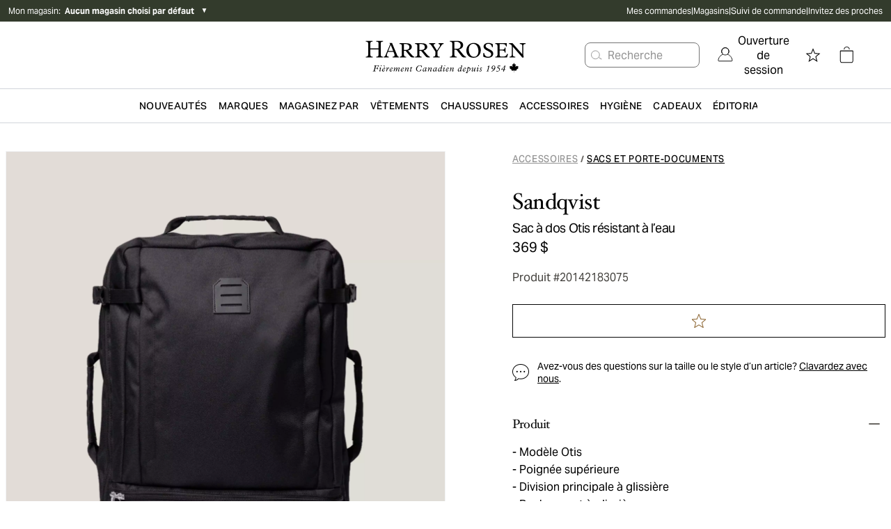

--- FILE ---
content_type: text/html; charset=utf-8
request_url: https://www.harryrosen.com/fr/produit/sandqvist-sac-a-dos-otis-resistant-a-l-eau-20142183075
body_size: 36456
content:
<!DOCTYPE html><html lang="fr"><head><meta charSet="utf-8"/><meta name="viewport" content="width=device-width"/><script defer="" type="application/ld+json">
          {
            "@context": "https://schema.org",
            "@type": "Organization",
            "url": "https://www.harryrosen.com",
            "logo": "https://www.harryrosen.com/assets/harry-rosen-logo.svg"
          }</script><title>Sandqvist Sac à dos Otis résistant à l’eau | Sacs et Porte-documents | Harry Rosen</title><meta name="robots" content="noindex,nofollow"/><meta name="description" content="Le sac à dos Otis est aussi pratique du point de vue de la conception que des détails. Il démontre le souci environnemental de la marque Sandqvist et ne fait aucun compromis en ce qui a trait à l’esthétique. Le tissu recyclé, la résistance à l’eau et l’intérieur spacieux sont des atouts précieux."/><meta property="og:title" content="Sandqvist Sac à dos Otis résistant à l’eau | Sacs et Porte-documents | Harry Rosen"/><meta property="og:url" content="https://www.harryrosen.com/fr/produit/sandqvist-sac-a-dos-otis-resistant-a-l-eau-20142183075"/><meta property="og:description" content="Le sac à dos Otis est aussi pratique du point de vue de la conception que des détails. Il démontre le souci environnemental de la marque Sandqvist et ne fait aucun compromis en ce qui a trait à l’esthétique. Le tissu recyclé, la résistance à l’eau et l’intérieur spacieux sont des atouts précieux."/><meta property="og:image" content="https://cdn.media.amplience.net/i/harryrosen/20142183075"/><link rel="canonical" href="https://www.harryrosen.com/fr/produit/sandqvist-sac-a-dos-otis-resistant-a-l-eau-20142183075"/><link rel="alternate" href="https://www.harryrosen.com/en/product/sandqvist-otis-water-resistant-backpack-20142183075" hrefLang="x-default"/><link rel="alternate" href="https://www.harryrosen.com/en/product/sandqvist-otis-water-resistant-backpack-20142183075" hrefLang="en"/><link rel="alternate" href="https://www.harryrosen.com/en/product/sandqvist-otis-water-resistant-backpack-20142183075" hrefLang="en-CA"/><link rel="alternate" href="https://www.harryrosen.com/fr/produit/sandqvist-sac-a-dos-otis-resistant-a-l-eau-20142183075" hrefLang="fr"/><link rel="alternate" href="https://www.harryrosen.com/fr/produit/sandqvist-sac-a-dos-otis-resistant-a-l-eau-20142183075" hrefLang="fr-CA"/><meta http-equiv="Content-Security-Policy" content="upgrade-insecure-requests"/><script defer="" type="application/ld+json">
            [
              {
                "@context": "https://schema.org/",
                "@type": "Product",
                "name": "Sac à dos Otis résistant à l’eau",
                "description": "Le sac à dos Otis est aussi pratique du point de vue de la conception que des détails. Il démontre le souci environnemental de la marque Sandqvist et ne fait aucun compromis en ce qui a trait à l’esthétique. Le tissu recyclé, la résistance à l’eau et l’intérieur spacieux sont des atouts précieux.",
                "image": "https://cdn.media.amplience.net/i/harryrosen/20142183075",
                "brand": {
                  "@type": "Brand",
                  "name": "Sandqvist"
                },
                "category": {
                  "@type": "Thing",
                  "name": "Accessoires > Sacs et Porte-documents"
                },
                "identifier": {
                  "@type": "PropertyValue",
                  "propertyID": "style ID",
                  "value": "20142183075"
                },
                "offers": {
                  "@type": "Offer",
                  "priceCurrency": "CAD",
                  "price": "369.00",
                  "availability": "InStock",
                  "url": "https://www.harryrosen.com/fr/produit/sandqvist-sac-a-dos-otis-resistant-a-l-eau-20142183075"
                }
              }
            ]
          </script><link rel="preload" as="image" imageSrcSet="https://cdn.media.amplience.net/i/harryrosen/20142183075?maxW=3840&amp;fmt=auto 1x" fetchpriority="high"/><script defer="" type="application/ld+json">
            [
              {
                "@context": "http://schema.org",
                "@type": "BreadcrumbList",
                "itemListElement":
                  [
                    {
                          "@type": "ListItem",
                          "position": 1,
                          "item":
                          {
                          "@id": "https://www.harryrosen.com/fr/magasiner/accessoires",
                          "name": "Accessoires"
                          }
                        },{
                          "@type": "ListItem",
                          "position": 2,
                          "item":
                          {
                          "@id": "https://www.harryrosen.com/fr/magasiner/sacs-et-porte-documents",
                          "name": "Sacs et Porte-documents"
                          }
                        }
                  ]
              }
            ]</script><script defer="" type="application/ld+json">
            [
              {
                "@context": "http://schema.org",
                "@type": "BreadcrumbList",
                "itemListElement":
                  [
                    {
                          "@type": "ListItem",
                          "position": 1,
                          "item":
                          {
                          "@id": "https://www.harryrosen.com/fr/magasiner/accessoires",
                          "name": "Accessoires"
                          }
                        },{
                          "@type": "ListItem",
                          "position": 2,
                          "item":
                          {
                          "@id": "https://www.harryrosen.com/fr/magasiner/sacs-et-porte-documents",
                          "name": "Sacs et Porte-documents"
                          }
                        }
                  ]
              }
            ]</script><meta name="next-head-count" content="21"/><link rel="icon" href="/favicon.ico"/><link rel="apple-touch-icon" href="/apple-touch-icon.png"/><link rel="preload" href="/_next/static/css/3f69f4c4943614f5.css" as="style"/><link rel="stylesheet" href="/_next/static/css/3f69f4c4943614f5.css" data-n-g=""/><link rel="preload" href="/_next/static/css/eb475997e13e731b.css" as="style"/><link rel="stylesheet" href="/_next/static/css/eb475997e13e731b.css" data-n-p=""/><noscript data-n-css=""></noscript><script defer="" nomodule="" src="/_next/static/chunks/polyfills-42372ed130431b0a.js"></script><script src="/_next/static/chunks/webpack-84b3e17d860f21a9.js" defer=""></script><script src="/_next/static/chunks/framework-18cbfda4a4dead6e.js" defer=""></script><script src="/_next/static/chunks/main-b962e5b846d444be.js" defer=""></script><script src="/_next/static/chunks/pages/_app-fcb28c278255aee1.js" defer=""></script><script src="/_next/static/chunks/4c744e84-81acab86ca349b13.js" defer=""></script><script src="/_next/static/chunks/9814d858-93ccf6509f665677.js" defer=""></script><script src="/_next/static/chunks/741-b3376082bf853dbe.js" defer=""></script><script src="/_next/static/chunks/5190-aa477f353fc7bbe0.js" defer=""></script><script src="/_next/static/chunks/1979-be10fa080f1e3ea4.js" defer=""></script><script src="/_next/static/chunks/1831-17df85f1d29f70b0.js" defer=""></script><script src="/_next/static/chunks/pages/%5Blang%5D/product/%5BproductSlug%5D-4d9814cdf6a8c276.js" defer=""></script><script src="/_next/static/yZXUti1vBPic_MnH3cIvo/_buildManifest.js" defer=""></script><script src="/_next/static/yZXUti1vBPic_MnH3cIvo/_ssgManifest.js" defer=""></script><style data-styled="" data-styled-version="5.3.11">.CSsVM{display:-webkit-box;display:-webkit-flex;display:-ms-flexbox;display:flex;-webkit-flex-direction:row;-ms-flex-direction:row;flex-direction:row;z-index:99;height:48px;-webkit-box-pack:justify;-webkit-justify-content:space-between;-ms-flex-pack:justify;justify-content:space-between;border-bottom:1px solid #F2F2F2;box-shadow:none;}/*!sc*/
@media all and (min-width:1024px){.CSsVM{height:48px;-webkit-box-pack:justify;-webkit-justify-content:space-between;-ms-flex-pack:justify;justify-content:space-between;box-shadow:none;}}/*!sc*/
.CSsVM .mp-1dSXQi{width:auto;padding-left:4rem;}/*!sc*/
data-styled.g8[id="sc-gsFSXq"]{content:"CSsVM,"}/*!sc*/
.dmSMSZ{padding:24px;display:-webkit-box;display:-webkit-flex;display:-ms-flexbox;display:flex;-webkit-flex-direction:column;-ms-flex-direction:column;flex-direction:column;-webkit-box-pack:center;-webkit-justify-content:center;-ms-flex-pack:center;justify-content:center;-webkit-align-items:flex-start;-webkit-box-align:flex-start;-ms-flex-align:flex-start;align-items:flex-start;}/*!sc*/
data-styled.g10[id="sc-imWYAI"]{content:"dmSMSZ,"}/*!sc*/
.bLYYtu{border-radius:4px;border-style:solid;cursor:pointer;display:-webkit-inline-box;display:-webkit-inline-flex;display:-ms-inline-flexbox;display:inline-flex;-webkit-align-items:center;-webkit-box-align:center;-ms-flex-align:center;align-items:center;-webkit-box-pack:center;-webkit-justify-content:center;-ms-flex-pack:center;justify-content:center;background-color:#050505;border:1px solid #050505;color:#ffffff;padding:12px;-webkit-text-decoration:none;text-decoration:none;font-family:sans-serif;background-color:#050505;border-color:#050505;color:#ffffff;padding:12px;}/*!sc*/
.bLYYtu:focus:not(:focus-visible){outline:none;}/*!sc*/
.bLYYtu .mp-1RTW9d{text-align:center;text-transform:uppercase;-webkit-letter-spacing:0.04em;-moz-letter-spacing:0.04em;-ms-letter-spacing:0.04em;letter-spacing:0.04em;padding:4px;font-weight:600;white-space:nowrap;-webkit-flex-shrink:0;-ms-flex-negative:0;flex-shrink:0;-webkit-box-flex:0;-webkit-flex-grow:0;-ms-flex-positive:0;flex-grow:0;cursor:pointer;}/*!sc*/
.bLYYtu .mp-Gt6Jw{display:-webkit-box;display:-webkit-flex;display:-ms-flexbox;display:flex;font-size:18px;padding:4px;overflow:hidden;width:auto;height:auto;line-height:1rem;-webkit-flex-shrink:0;-ms-flex-negative:0;flex-shrink:0;-webkit-box-flex:0;-webkit-flex-grow:0;-ms-flex-positive:0;flex-grow:0;cursor:pointer;}/*!sc*/
.bLYYtu:hover{background-color:#050505;border:1px solid #050505;}/*!sc*/
.bLYYtu:disabled{background-color:#C4CDD5;border:1px solid #C4CDD5;color:#637381;cursor:auto;pointer-events:none;}/*!sc*/
.bLYYtu .mp-Gt6Jw{padding:4px;font-size:18px;}/*!sc*/
.bLYYtu .mp-1RTW9d{padding:4px;font-size:14px;line-height:16px;}/*!sc*/
.bLYYtu:hover{background-color:#050505;border-color:#050505;}/*!sc*/
data-styled.g11[id="sc-jXbUNg"]{content:"bLYYtu,"}/*!sc*/
.lePxXN{z-index:999;position:-webkit-sticky;position:sticky;background-color:white;overflow:hidden;-webkit-flex-direction:row;-ms-flex-direction:row;flex-direction:row;z-index:99;height:48px;-webkit-box-pack:justify;-webkit-justify-content:space-between;-ms-flex-pack:justify;justify-content:space-between;border-bottom:1px solid #F2F2F2;box-shadow:none;}/*!sc*/
@media all and (min-width:1024px){.lePxXN{padding:0;-webkit-box-pack:center;-webkit-justify-content:center;-ms-flex-pack:center;justify-content:center;height:48px;box-shadow:0px 6px 5px rgba(0,0,0,0.05), 0px -6px 5px rgba(0,0,0,0.05);}}/*!sc*/
.lePxXN .mp-1Ti5J4{width:20%;padding:0;-webkit-align-items:flex-start;-webkit-box-align:flex-start;-ms-flex-align:flex-start;align-items:flex-start;padding-left:60px;}/*!sc*/
@media screen and (max-width:1024px){.lePxXN .mp-1Ti5J4{display:none;}}/*!sc*/
.lePxXN .mp-5FRHb{font-size:18px;color:#212B36;font-weight:600;}/*!sc*/
.lePxXN .mp-2nHdnB{background-color:white;display:-webkit-box;display:-webkit-flex;display:-ms-flexbox;display:flex;-webkit-align-items:center;-webkit-box-align:center;-ms-flex-align:center;align-items:center;-webkit-box-pack:center;-webkit-justify-content:center;-ms-flex-pack:center;justify-content:center;width:60%;margin-top:0;}/*!sc*/
@media screen and (max-width:1024px){.lePxXN .mp-2nHdnB{background-color:white;width:100%;}}/*!sc*/
.lePxXN .mp-2p3zKf{padding:12px;margin:0 12px;font-weight:600;display:block;border-bottom:3px solid transparent;border-top:3px solid transparent;background-color:white;border-color:transparent;}/*!sc*/
.lePxXN .mp-2p3zKf:hover{border-top:3px solid transparent;background-color:white;border-color:transparent;border-bottom:3px solid #050505;}/*!sc*/
@media screen and (max-width:1024px){.lePxXN .mp-2p3zKf{margin:0;border-color:transparent;}.lePxXN .mp-2p3zKf:hover{border-color:transparent;}.lePxXN .mp-2p3zKf:focus{border-color:transparent;}}/*!sc*/
.lePxXN .mp-2p3zKf label{color:#637381;}/*!sc*/
.lePxXN .mp-2p3zKf label:hover{color:#050505;}/*!sc*/
.lePxXN .mp-2p3zKf label:focus{color:#050505;}/*!sc*/
@media screen and (max-width:1024px){.lePxXN .mp-2p3zKf label{font-weight:400;padding-left:16px;color:#212B36;text-transform:capitalize;font-size:16px;font-family:AktivGrotesk,sans-serif;-webkit-letter-spacing:0;-moz-letter-spacing:0;-ms-letter-spacing:0;letter-spacing:0;line-height:20px;}}/*!sc*/
.lePxXN .mp-1gViPx{border-top:3px solid transparent;background-color:white;border-color:transparent;border-bottom:3px solid #050505;}/*!sc*/
@media screen and (max-width:1024px){.lePxXN .mp-1gViPx{border-color:transparent;}}/*!sc*/
.lePxXN .mp-1gViPx label{color:#050505;}/*!sc*/
.lePxXN .mp-4EwZcH{width:100%;padding:0;}/*!sc*/
.lePxXN .mp-4EwZcH button{width:100%;text-align:left;}/*!sc*/
.lePxXN .mp-4EwZcH button span{padding-left:12px;color:#212B36;text-transform:capitalize;font-size:16px;}/*!sc*/
.lePxXN .mp-3zzjua{text-align:left;display:-webkit-box;display:-webkit-flex;display:-ms-flexbox;display:flex;-webkit-flex-direction:row;-ms-flex-direction:row;flex-direction:row;-webkit-box-pack:justify;-webkit-justify-content:space-between;-ms-flex-pack:justify;justify-content:space-between;-webkit-align-items:center;-webkit-box-align:center;-ms-flex-align:center;align-items:center;}/*!sc*/
.lePxXN .mp-3zzjua:first-child{border-top:1px solid #C4CDD5;}/*!sc*/
.lePxXN .mp-3zzjua:not(:last-child){border-bottom:1px solid #C4CDD5;}/*!sc*/
.lePxXN .mp-2vTdvn{margin:-16px 0;}/*!sc*/
.lePxXN .mp-1CdXVl{-webkit-flex:1;-ms-flex:1;flex:1;color:#000000;text-align:left;}/*!sc*/
.lePxXN .mp-37kax3{font-size:18px;margin:12px;color:#050505;}/*!sc*/
.lePxXN .mp-2ZOzyZ{padding:8px;padding-left:24px;padding-right:24px;}/*!sc*/
.lePxXN .mp-2ZOzyZ label{font-size:12px;}/*!sc*/
.lePxXN .mp-1NaNuW{background-color:white;display:-webkit-box;display:-webkit-flex;display:-ms-flexbox;display:flex;-webkit-box-pack:center;-webkit-justify-content:center;-ms-flex-pack:center;justify-content:center;-webkit-align-items:center;-webkit-box-align:center;-ms-flex-align:center;align-items:center;width:20%;}/*!sc*/
@media screen and (max-width:1024px){.lePxXN .mp-1NaNuW{display:none;}}/*!sc*/
.lePxXN .mp-2LUGWm{margin-right:8px;width:20px;height:20px;}/*!sc*/
@media all and (min-width:1024px){.lePxXN{height:48px;-webkit-box-pack:justify;-webkit-justify-content:space-between;-ms-flex-pack:justify;justify-content:space-between;box-shadow:none;}}/*!sc*/
.lePxXN .mp-5FRHb{font-size:20px;font-family:HoeflerText,serif;line-height:28px;font-weight:normal;text-transform:capitalize;-webkit-letter-spacing:-0.24px;-moz-letter-spacing:-0.24px;-ms-letter-spacing:-0.24px;letter-spacing:-0.24px;overflow:hidden;white-space:nowrap;text-overflow:ellipsis;max-width:15vw;}/*!sc*/
.lePxXN .mp-1Ti5J4{width:auto;padding-left:4rem;}/*!sc*/
.lePxXN .mp-2nHdnB{width:auto;}/*!sc*/
.lePxXN .mp-2p3zKf{padding:24px;padding-top:9px;padding-bottom:9px;border-radius:0;margin:0;border-bottom:2px solid transparent;border-radius:2.5%;}/*!sc*/
.lePxXN .mp-2p3zKf:hover{border-bottom:2px solid #050505;}/*!sc*/
.lePxXN .mp-2p3zKf label{font-size:16px;font-family:AktivGrotesk,sans-serif;line-height:20px;text-transform:capitalize;-webkit-letter-spacing:-0.24px;-moz-letter-spacing:-0.24px;-ms-letter-spacing:-0.24px;letter-spacing:-0.24px;color:#696763;}/*!sc*/
.lePxXN .mp-2ZOzyZ{border-radius:0;background-color:#333b2c;}/*!sc*/
.lePxXN .mp-2ZOzyZ label{font-size:16px;font-family:AktivGrotesk,sans-serif;line-height:18px;text-transform:none;-webkit-letter-spacing:-0.24px;-moz-letter-spacing:-0.24px;-ms-letter-spacing:-0.24px;letter-spacing:-0.24px;}/*!sc*/
.lePxXN .mp-1NaNuW{width:auto;padding-right:5rem;}/*!sc*/
.lePxXN .mp-1gViPx{border-bottom:2px solid #050505;}/*!sc*/
.lePxXN .mp-1gViPx label{color:black;}/*!sc*/
data-styled.g70[id="sc-jnOGJG"]{content:"lePxXN,"}/*!sc*/
</style></head><body><div id="__next"><div class="antialiased"><div class="search-insights"><span id="dy_loyalty_tier" class="hidden w-0"></span><div class="sticky z-200 top-0"></div><div class="hidden lg:block"><div class="py-2 bg-palette-green"><div class="max-w-full w-header-desktop px-3 mx-auto flex items-center justify-between"><div class="text-white text-xs w-2/5 relative"><div class="flex align-middle justify-between lg:justify-start mb-4 lg:mb-0"><button class="flex items-center cursor-pointer"><span>Mon magasin<!-- -->:  </span><span class="font-bold">Aucun magasin choisi par défaut</span> </button><div class="text-black ml-2"><span class="block lg:hidden text-white"> <span aria-hidden="false" aria-label="" tabindex="0" role="button" class="bg-center bg-no-repeat cursor-pointer block w-8 h-8 IconButton_chevronRight__ZyN31"></span> </span><span class="hidden lg:block text-white"><span>▼</span></span></div></div></div><nav data-name="utility navigation" class="flex"><ul class="flex w-full justify-between text-white text-xs gap-4"><li><a href="/fr/my-orders">Mes commandes</a></li><li>|</li><li><a href="/fr/magasins">Magasins</a></li><li>|</li><li><a href="/fr/order-lookup">Suivi de commande</a></li><li>|</li><li><a href="/fr/refer-a-friend">Invitez des proches</a></li></ul></nav></div></div></div><div class="lg:hidden w-full h-12 sticky top-0 flex items-center justify-center px-3 border-b border-grays-300 bg-white z-100"><div class="w-1/4"><div class="relative flex justify-start gap-3"><span aria-hidden="false" aria-label="Ouvrir le menu" tabindex="0" role="button" class="bg-center bg-no-repeat cursor-pointer block w-8 h-8 IconButton_mobileMenu__lCcWc"></span><div class="flex items-center justify-center relative"><span id="mobile_header_search_box" aria-hidden="false" aria-label="Rechercher un produit" tabindex="0" role="button" class="bg-center bg-no-repeat cursor-pointer block w-8 h-8 IconButton_searchPrimary__k_p7Y"></span></div></div></div><div class="w-1/2 flex justify-center"><a id="header_main_logo_mobile" aria-label="Page d&#x27;accueil" title="Page d&#x27;accueil" name="Page d&#x27;accueil" href="/fr"><div class="bg-no-repeat bg-contain Logo_logoFR__LVH_C bg-center h-12"></div></a></div><div class="flex justify-end gap-2 w-1/4"><a id="mobile_header_wishlist" class=" flex items-center cursor-pointer" name="Voir la liste de souhaits" title="Voir la liste de souhaits" href="/fr/liste-de-souhaits"><span class="sr-only">Voir la liste de souhaits</span><span aria-hidden="false" aria-label="Voir la liste de souhaits" tabindex="0" role="button" class="bg-center bg-no-repeat cursor-pointer block w-8 h-8 IconButton_star__aCgJm"></span></a><div class="flex h-12 items-center justify-center relative"><button id="header_cart_mobile" aria-expanded="false" aria-controls="header_cart_mobile-cartmenu" aria-label="Ouvrir le panier" class="relative cursor-pointer h-11 flex items-center"><span aria-hidden="false" aria-label="" tabindex="0" role="button" class="bg-center bg-no-repeat cursor-pointer block w-8 h-8 IconButton_cart__AOy4T"></span></button></div></div></div><div class="hidden lg:w-full lg:flex lg:flex-col lg:text-white border-b border-gray-300"><div class="px-10"><div class="container xl:max-w-full xl:w-header-desktop mx-auto flex items-center justify-between"><div class="hidden xl:block w-1/3"></div><div class="relative w-1/3"><a class="flex w-full" id="header_main_logo" aria-label="Page d&#x27;accueil" title="Page d&#x27;accueil" name="Page d&#x27;accueil" href="/fr"><span class="sr-only">Page d&#x27;accueil</span><div class="bg-no-repeat bg-contain Logo_logoFR__LVH_C bg-center h-12 w-full h-24 max-h-full"></div></a></div><div class="relative flex items-center justify-end w-1/3"><div id="header_search_box" class="flex justify-center whitespace-nowrap mr-4"><button class="flex items-center h-9 border border-grays-400 text-grays-350 bg-white rounded-lg pr-13" aria-label="Rechercher un produit"><span aria-hidden="true" aria-label="" tabindex="0" role="button" class="bg-center bg-no-repeat cursor-pointer block w-8 h-8 IconButton_searchQuaternary__zZdgM"></span><span class="hover:text-tertiary-darker-gold cursor-pointer">Recherche</span></button></div><nav class="flex justify-end text-black"><button id="header_login" class="flex cursor-pointer flex pl-2.5 pr-2.5 items-center justify-center" role="link" aria-label="Ouverture de session"><span class="NavSecondaryDesktop_account__44JAp"></span><span class="ml-1.5">Ouverture de session</span></button><div class="mx-2 h-16 flex items-center justify-center"><a id="header_wishlist" class=" flex items-center cursor-pointer" name="Voir la liste de souhaits" title="Voir la liste de souhaits" href="/fr/liste-de-souhaits"><span class="sr-only">Voir la liste de souhaits</span><span aria-hidden="false" aria-label="Voir la liste de souhaits" tabindex="0" role="button" class="bg-center bg-no-repeat cursor-pointer block w-8 h-8 IconButton_star__aCgJm"></span></a></div><div class="mx-2 h-16 flex items-center justify-center relative"><button id="header_cart" aria-expanded="false" aria-controls="header_cart-cartmenu" aria-label="Ouvrir le panier" class="relative cursor-pointer h-11 flex items-center"><span aria-hidden="false" aria-label="" tabindex="0" role="button" class="bg-center bg-no-repeat cursor-pointer block w-8 h-8 IconButton_cart__AOy4T"></span></button></div></nav></div></div></div></div><div class="hidden lg:block sticky bg-white top-0 z-100 border-b border-gray-300"><nav name="primary navigation" class="flex items-center justify-center lg:px-4 xl:px-48 text-black bg-white gap-8" id="header"><div class="flex-1 hidden"><a id="sub_header_main_logo" aria-label="Page d&#x27;accueil" title="Page d&#x27;accueil" name="Page d&#x27;accueil" href="/fr"><div class="bg-no-repeat bg-contain Logo_logoGlyph__SzVod h-8 bg-black bg-center h-4 h-8 w-8"></div></a></div><nav role="navigation" aria-label="Menu" class="container flex h-12 items-center leading-none justify-center"><ul class="flex overflow-x-auto overflow-y-hidden items-center h-full w-full justify-between"><li><div class="flex" aria-expanded="false" aria-controls="category-menu-Nouveautés"><a href="/fr/magasiner/nouveautes?sortBy=online_from_date_desc"><span id="header_New" class="whitespace-nowrap inline-block px-2 py-4 font-semibold text-sm text-primary tracking-wide cursor-pointer uppercase">Nouveautés</span></a><div class="absolute left-0 w-full py-10 z-300 bg-white xl:px-64 mt-12 shadow-sm hidden" id="category-menu-Nouveautés"><div class="container mx-auto flex"><div class="flex flex-1"><div class="flex-1 pr-4 last:pr-0"><a href="#Marques" class="cursor-pointer NavPrimaryDesktop_navSkip__HxhHU">aller au prochain menu principal</a><div><a href="/fr/magasiner/nouveautes"><span id="" class="inline-block mb-4 text-sm font-bold text-primary cursor-pointer hover:underline">Magasinez nouveaux arrivages</span></a><ul class="mb-12"><li class="mb-4"><a href="/fr/magasiner/nouveautes?sortBy=online_from_date_desc&amp;attributes.level1Category=V%25C3%25AAtements"><span id="" class="no-underline text-grays-500 text-sm hover:text-primary hover:underline cursor-pointer ">Vêtements</span></a></li><li class="mb-4"><a href="/fr/magasiner/nouveautes?sortBy=online_from_date_desc&amp;attributes.level1Category=Chaussures"><span id="" class="no-underline text-grays-500 text-sm hover:text-primary hover:underline cursor-pointer ">Chaussures</span></a></li><li class="mb-4"><a href="/fr/magasiner/nouveautes?sortBy=online_from_date_desc&amp;attributes.level1Category=Accessoires"><span id="" class="no-underline text-grays-500 text-sm hover:text-primary hover:underline cursor-pointer ">Accessoires</span></a></li><li class="mb-4"><a href="/fr/magasiner/nouveautes?sortBy=online_from_date_desc&amp;attributes.level3Category%5B0%5D=Manteaux&amp;attributes.level3Category%5B1%5D=Cuir"><span id="" class="no-underline text-grays-500 text-sm hover:text-primary hover:underline cursor-pointer ">Vêtements d&#x27;extérieur</span></a></li></ul></div></div><div class="flex-1 pr-4 last:pr-0"><a href="#Marques" class="cursor-pointer NavPrimaryDesktop_navSkip__HxhHU">aller au prochain menu principal</a><div><span id="" class="inline-block mb-4 text-sm font-bold text-primary cursor-pointer">Marques vedettes</span><ul class="mb-12"><li class="mb-4"><a href="/fr/marques/brunello-cucinelli?sortBy=online_from_date_desc"><span id="" class="no-underline text-grays-500 text-sm hover:text-primary hover:underline cursor-pointer ">Brunello Cucinelli</span></a></li><li class="mb-4"><a href="/fr/marques/eton?sortBy=online_from_date_desc"><span id="" class="no-underline text-grays-500 text-sm hover:text-primary hover:underline cursor-pointer ">Eton</span></a></li><li class="mb-4"><a href="/fr/marques/boss?sortBy=online_from_date_desc"><span id="" class="no-underline text-grays-500 text-sm hover:text-primary hover:underline cursor-pointer ">BOSS</span></a></li><li class="mb-4"><a href="/fr/marques/moncler?sortBy=online_from_date_desc"><span id="" class="no-underline text-grays-500 text-sm hover:text-primary hover:underline cursor-pointer ">Moncler</span></a></li><li class="mb-4"><a href="/fr/marques/burberry?sortBy=online_from_date_desc"><span id="" class="no-underline text-grays-500 text-sm hover:text-primary hover:underline cursor-pointer ">Burberry</span></a></li><li class="mb-4"><a href="/fr/marques/reigning-champ?sortBy=online_from_date_desc"><span id="" class="no-underline text-grays-500 text-sm hover:text-primary hover:underline cursor-pointer ">Reigning Champ</span></a></li><li class="mb-4"><a href="/fr/marques/orlebar-brown?sortBy=online_from_date_desc"><span id="" class="no-underline text-grays-500 text-sm hover:text-primary hover:underline cursor-pointer ">Orlebar Brown</span></a></li><li class="mb-4"><a href="/fr/marques/frescobol-carioca?sortBy=online_from_date_desc"><span id="" class="no-underline text-grays-500 text-sm hover:text-primary hover:underline cursor-pointer ">Frescobol Carioca</span></a></li></ul></div></div></div><div class="pl-4 NavPrimaryDesktop_promoContainer__QzDJ3"><ul class="flex flex-col"><li class="h-48 mb-4 last:mb-0"><div style="border-width:0;border-style:none;border-color:none" class="w-full "><a href="/fr/magasiner/nouveautes?sortBy=online_from_date_desc&amp;attributes.level3Category%5B0%5D=Manteaux&amp;attributes.level3Category%5B1%5D=Cuir"><span id="" class="flex  relative w-full cursor-pointer"><div class="max-w-full max-h-full relative"><div class="flex w-full h-full lg:hidden Image_picture__6GeOl" style="object-fit:cover;object-position:center"><img alt="Un homme portant des manteaux d’hiver Canada Goose robustes, assortis en noir et beige" loading="lazy" width="649" height="401" decoding="async" data-nimg="1" style="color:transparent;object-fit:cover;object-position:center" sizes="100vw" srcSet="https://cdn.media.amplience.net/i/harryrosen/HR-FW25-Outerwear-Microsite-HW-Mega-Menu-649x401-1?maxW=1280&amp;locale=fr-CA,*&amp;$nav-primary-promo$&amp;maxW=640&amp;fmt=auto 640w, https://cdn.media.amplience.net/i/harryrosen/HR-FW25-Outerwear-Microsite-HW-Mega-Menu-649x401-1?maxW=1280&amp;locale=fr-CA,*&amp;$nav-primary-promo$&amp;maxW=750&amp;fmt=auto 750w, https://cdn.media.amplience.net/i/harryrosen/HR-FW25-Outerwear-Microsite-HW-Mega-Menu-649x401-1?maxW=1280&amp;locale=fr-CA,*&amp;$nav-primary-promo$&amp;maxW=828&amp;fmt=auto 828w, https://cdn.media.amplience.net/i/harryrosen/HR-FW25-Outerwear-Microsite-HW-Mega-Menu-649x401-1?maxW=1280&amp;locale=fr-CA,*&amp;$nav-primary-promo$&amp;maxW=1080&amp;fmt=auto 1080w, https://cdn.media.amplience.net/i/harryrosen/HR-FW25-Outerwear-Microsite-HW-Mega-Menu-649x401-1?maxW=1280&amp;locale=fr-CA,*&amp;$nav-primary-promo$&amp;maxW=1200&amp;fmt=auto 1200w, https://cdn.media.amplience.net/i/harryrosen/HR-FW25-Outerwear-Microsite-HW-Mega-Menu-649x401-1?maxW=1280&amp;locale=fr-CA,*&amp;$nav-primary-promo$&amp;maxW=1920&amp;fmt=auto 1920w, https://cdn.media.amplience.net/i/harryrosen/HR-FW25-Outerwear-Microsite-HW-Mega-Menu-649x401-1?maxW=1280&amp;locale=fr-CA,*&amp;$nav-primary-promo$&amp;maxW=2048&amp;fmt=auto 2048w, https://cdn.media.amplience.net/i/harryrosen/HR-FW25-Outerwear-Microsite-HW-Mega-Menu-649x401-1?maxW=1280&amp;locale=fr-CA,*&amp;$nav-primary-promo$&amp;maxW=3840&amp;fmt=auto 3840w" src="https://cdn.media.amplience.net/i/harryrosen/HR-FW25-Outerwear-Microsite-HW-Mega-Menu-649x401-1?maxW=1280&amp;locale=fr-CA,*&amp;$nav-primary-promo$&amp;maxW=3840&amp;fmt=auto"/></div><div class="hidden w-full h-full lg:flex  Image_picture__6GeOl" style="object-fit:cover;object-position:center"><img alt="Un homme portant des manteaux d’hiver Canada Goose robustes, assortis en noir et beige" loading="lazy" width="649" height="401" decoding="async" data-nimg="1" style="color:transparent;object-fit:cover;object-position:center" sizes="100vw" srcSet="https://cdn.media.amplience.net/i/harryrosen/HR-FW25-Outerwear-Microsite-HW-Mega-Menu-649x401-1?maxW=1280&amp;locale=fr-CA,*&amp;$nav-primary-promo$&amp;maxW=640&amp;fmt=auto 640w, https://cdn.media.amplience.net/i/harryrosen/HR-FW25-Outerwear-Microsite-HW-Mega-Menu-649x401-1?maxW=1280&amp;locale=fr-CA,*&amp;$nav-primary-promo$&amp;maxW=750&amp;fmt=auto 750w, https://cdn.media.amplience.net/i/harryrosen/HR-FW25-Outerwear-Microsite-HW-Mega-Menu-649x401-1?maxW=1280&amp;locale=fr-CA,*&amp;$nav-primary-promo$&amp;maxW=828&amp;fmt=auto 828w, https://cdn.media.amplience.net/i/harryrosen/HR-FW25-Outerwear-Microsite-HW-Mega-Menu-649x401-1?maxW=1280&amp;locale=fr-CA,*&amp;$nav-primary-promo$&amp;maxW=1080&amp;fmt=auto 1080w, https://cdn.media.amplience.net/i/harryrosen/HR-FW25-Outerwear-Microsite-HW-Mega-Menu-649x401-1?maxW=1280&amp;locale=fr-CA,*&amp;$nav-primary-promo$&amp;maxW=1200&amp;fmt=auto 1200w, https://cdn.media.amplience.net/i/harryrosen/HR-FW25-Outerwear-Microsite-HW-Mega-Menu-649x401-1?maxW=1280&amp;locale=fr-CA,*&amp;$nav-primary-promo$&amp;maxW=1920&amp;fmt=auto 1920w, https://cdn.media.amplience.net/i/harryrosen/HR-FW25-Outerwear-Microsite-HW-Mega-Menu-649x401-1?maxW=1280&amp;locale=fr-CA,*&amp;$nav-primary-promo$&amp;maxW=2048&amp;fmt=auto 2048w, https://cdn.media.amplience.net/i/harryrosen/HR-FW25-Outerwear-Microsite-HW-Mega-Menu-649x401-1?maxW=1280&amp;locale=fr-CA,*&amp;$nav-primary-promo$&amp;maxW=3840&amp;fmt=auto 3840w" src="https://cdn.media.amplience.net/i/harryrosen/HR-FW25-Outerwear-Microsite-HW-Mega-Menu-649x401-1?maxW=1280&amp;locale=fr-CA,*&amp;$nav-primary-promo$&amp;maxW=3840&amp;fmt=auto"/></div><div class="inset-0"><div class="flex flex-col w-full h-full absolute bottom-0 left-0 duration-300 py-7.5 px-4 lg:hover:bg-tertiary-medium-gold-opaque MultiPurposeBlock_gradient__4CBYR"><div class="flex w-full h-full justify-start text-left items-end"><div class="flex flex-col w-full"><p class="font-primary font-bold uppercase tracking-0.5px text-xxs sm:text-tiny text-white MultiPurposeBlock_whiteTextColorDesktop__deo2u MultiPurposeBlock_blackShadowMobile__jRq3Q MultiPurposeBlock_blackShadowDesktop__JJ_xQ">Prêt pour toute météo </p><h3 class="font-normal tracking-normal mt-1 text-xl md:text-2.5xl leading-6 text-white lg:text-white font-secondary MultiPurposeBlock_blackShadowMobile__jRq3Q MultiPurposeBlock_blackShadowDesktop__JJ_xQ">Manteaux robustes</h3></div></div></div></div></div></span></a></div></li><li class="h-48 mb-4 last:mb-0"><div style="border-width:0;border-style:none;border-color:none" class="w-full "><a href="/fr/magasiner/en-vedette-travel"><span id="" class="flex  relative w-full cursor-pointer"><div class="max-w-full max-h-full relative"><div class="flex w-full h-full lg:hidden Image_picture__6GeOl" style="object-fit:cover;object-position:center"><img alt="Valise argentée avec roues et poignée déployée près d’une porte" loading="lazy" width="649" height="401" decoding="async" data-nimg="1" style="color:transparent;object-fit:cover;object-position:center" sizes="100vw" srcSet="https://cdn.media.amplience.net/i/harryrosen/HR-FW25-Travel-Web-Mega-Menu-649x401-V2-1?maxW=1280&amp;locale=fr-CA,*&amp;$nav-primary-promo$&amp;maxW=640&amp;fmt=auto 640w, https://cdn.media.amplience.net/i/harryrosen/HR-FW25-Travel-Web-Mega-Menu-649x401-V2-1?maxW=1280&amp;locale=fr-CA,*&amp;$nav-primary-promo$&amp;maxW=750&amp;fmt=auto 750w, https://cdn.media.amplience.net/i/harryrosen/HR-FW25-Travel-Web-Mega-Menu-649x401-V2-1?maxW=1280&amp;locale=fr-CA,*&amp;$nav-primary-promo$&amp;maxW=828&amp;fmt=auto 828w, https://cdn.media.amplience.net/i/harryrosen/HR-FW25-Travel-Web-Mega-Menu-649x401-V2-1?maxW=1280&amp;locale=fr-CA,*&amp;$nav-primary-promo$&amp;maxW=1080&amp;fmt=auto 1080w, https://cdn.media.amplience.net/i/harryrosen/HR-FW25-Travel-Web-Mega-Menu-649x401-V2-1?maxW=1280&amp;locale=fr-CA,*&amp;$nav-primary-promo$&amp;maxW=1200&amp;fmt=auto 1200w, https://cdn.media.amplience.net/i/harryrosen/HR-FW25-Travel-Web-Mega-Menu-649x401-V2-1?maxW=1280&amp;locale=fr-CA,*&amp;$nav-primary-promo$&amp;maxW=1920&amp;fmt=auto 1920w, https://cdn.media.amplience.net/i/harryrosen/HR-FW25-Travel-Web-Mega-Menu-649x401-V2-1?maxW=1280&amp;locale=fr-CA,*&amp;$nav-primary-promo$&amp;maxW=2048&amp;fmt=auto 2048w, https://cdn.media.amplience.net/i/harryrosen/HR-FW25-Travel-Web-Mega-Menu-649x401-V2-1?maxW=1280&amp;locale=fr-CA,*&amp;$nav-primary-promo$&amp;maxW=3840&amp;fmt=auto 3840w" src="https://cdn.media.amplience.net/i/harryrosen/HR-FW25-Travel-Web-Mega-Menu-649x401-V2-1?maxW=1280&amp;locale=fr-CA,*&amp;$nav-primary-promo$&amp;maxW=3840&amp;fmt=auto"/></div><div class="hidden w-full h-full lg:flex  Image_picture__6GeOl" style="object-fit:cover;object-position:center"><img alt="Valise argentée avec roues et poignée déployée près d’une porte" loading="lazy" width="649" height="401" decoding="async" data-nimg="1" style="color:transparent;object-fit:cover;object-position:center" sizes="100vw" srcSet="https://cdn.media.amplience.net/i/harryrosen/HR-FW25-Travel-Web-Mega-Menu-649x401-V2-1?maxW=1280&amp;locale=fr-CA,*&amp;$nav-primary-promo$&amp;maxW=640&amp;fmt=auto 640w, https://cdn.media.amplience.net/i/harryrosen/HR-FW25-Travel-Web-Mega-Menu-649x401-V2-1?maxW=1280&amp;locale=fr-CA,*&amp;$nav-primary-promo$&amp;maxW=750&amp;fmt=auto 750w, https://cdn.media.amplience.net/i/harryrosen/HR-FW25-Travel-Web-Mega-Menu-649x401-V2-1?maxW=1280&amp;locale=fr-CA,*&amp;$nav-primary-promo$&amp;maxW=828&amp;fmt=auto 828w, https://cdn.media.amplience.net/i/harryrosen/HR-FW25-Travel-Web-Mega-Menu-649x401-V2-1?maxW=1280&amp;locale=fr-CA,*&amp;$nav-primary-promo$&amp;maxW=1080&amp;fmt=auto 1080w, https://cdn.media.amplience.net/i/harryrosen/HR-FW25-Travel-Web-Mega-Menu-649x401-V2-1?maxW=1280&amp;locale=fr-CA,*&amp;$nav-primary-promo$&amp;maxW=1200&amp;fmt=auto 1200w, https://cdn.media.amplience.net/i/harryrosen/HR-FW25-Travel-Web-Mega-Menu-649x401-V2-1?maxW=1280&amp;locale=fr-CA,*&amp;$nav-primary-promo$&amp;maxW=1920&amp;fmt=auto 1920w, https://cdn.media.amplience.net/i/harryrosen/HR-FW25-Travel-Web-Mega-Menu-649x401-V2-1?maxW=1280&amp;locale=fr-CA,*&amp;$nav-primary-promo$&amp;maxW=2048&amp;fmt=auto 2048w, https://cdn.media.amplience.net/i/harryrosen/HR-FW25-Travel-Web-Mega-Menu-649x401-V2-1?maxW=1280&amp;locale=fr-CA,*&amp;$nav-primary-promo$&amp;maxW=3840&amp;fmt=auto 3840w" src="https://cdn.media.amplience.net/i/harryrosen/HR-FW25-Travel-Web-Mega-Menu-649x401-V2-1?maxW=1280&amp;locale=fr-CA,*&amp;$nav-primary-promo$&amp;maxW=3840&amp;fmt=auto"/></div><div class="inset-0"><div class="flex flex-col w-full h-full absolute bottom-0 left-0 duration-300 py-7.5 px-4 lg:hover:bg-tertiary-medium-gold-opaque MultiPurposeBlock_gradient__4CBYR"><div class="flex w-full h-full justify-start text-left items-end"><div class="flex flex-col w-full"><p class="font-primary font-bold uppercase tracking-0.5px text-xxs sm:text-tiny text-white MultiPurposeBlock_whiteTextColorDesktop__deo2u">Style en route </p><h3 class="font-normal tracking-normal mt-1 text-xl md:text-2.5xl leading-6 text-white lg:text-white font-secondary">Essentiels de voyage </h3></div></div></div></div></div></span></a></div></li></ul></div></div></div></div></li><li><div class="flex" aria-expanded="false" aria-controls="category-menu-Marques"><a href="/fr/marques"><span id="header_Designers" class="whitespace-nowrap inline-block px-2 py-4 font-semibold text-sm text-primary tracking-wide cursor-pointer uppercase">Marques</span></a><div class="absolute left-0 w-full py-10 z-300 bg-white xl:px-64 mt-12 shadow-sm hidden" id="category-menu-Marques"><div class="container mx-auto flex"><div class="flex flex-1"><div class="flex-1 pr-4 last:pr-0"><a href="#Magasinez par" class="cursor-pointer NavPrimaryDesktop_navSkip__HxhHU">aller au prochain menu principal</a><div><a href="/fr/marques"><span id="" class="inline-block mb-4 text-sm font-bold text-primary cursor-pointer hover:underline">Tous les créateurs</span></a><ul class="mb-12"></ul></div><div><span id="" class="inline-block mb-4 text-sm font-bold text-primary cursor-pointer">Marques favoris</span><ul class="mb-12"><li class="mb-4"><a href="/fr/marques/polo-ralph-lauren"><span id="" class="no-underline text-grays-500 text-sm hover:text-primary hover:underline cursor-pointer ">Polo Ralph Lauren</span></a></li><li class="mb-4"><a href="/fr/marques/boss"><span id="" class="no-underline text-grays-500 text-sm hover:text-primary hover:underline cursor-pointer ">BOSS</span></a></li><li class="mb-4"><a href="/fr/marques/canada-goose"><span id="" class="no-underline text-grays-500 text-sm hover:text-primary hover:underline cursor-pointer ">Canada Goose</span></a></li><li class="mb-4"><a href="/fr/marques/patrick-assaraf"><span id="" class="no-underline text-grays-500 text-sm hover:text-primary hover:underline cursor-pointer ">Patrick Assaraf</span></a></li><li class="mb-4"><a href="/fr/marques/canali"><span id="" class="no-underline text-grays-500 text-sm hover:text-primary hover:underline cursor-pointer ">Canali</span></a></li><li class="mb-4"><a href="/fr/marques/harold"><span id="" class="no-underline text-grays-500 text-sm hover:text-primary hover:underline cursor-pointer ">Harold</span></a></li><li class="mb-4"><a href="/fr/marques/eleventy"><span id="" class="no-underline text-grays-500 text-sm hover:text-primary hover:underline cursor-pointer ">Eleventy</span></a></li><li class="mb-4"><a href="/fr/marques/eton"><span id="" class="no-underline text-grays-500 text-sm hover:text-primary hover:underline cursor-pointer ">Eton</span></a></li><li class="mb-4"><a href="/fr/marques/ferragamo"><span id="" class="no-underline text-grays-500 text-sm hover:text-primary hover:underline cursor-pointer ">Ferragamo</span></a></li><li class="mb-4"><a href="/fr/marques/emporio-armani"><span id="" class="no-underline text-grays-500 text-sm hover:text-primary hover:underline cursor-pointer ">Emporio Armani</span></a></li></ul></div></div><div class="flex-1 pr-4 last:pr-0"><a href="#Magasinez par" class="cursor-pointer NavPrimaryDesktop_navSkip__HxhHU">aller au prochain menu principal</a><div><span id="" class="inline-block mb-4 text-sm font-bold text-primary cursor-pointer">Créateurs de luxe</span><ul class="mb-12"><li class="mb-4"><a href="/fr/marques/brunello-cucinelli"><span id="" class="no-underline text-grays-500 text-sm hover:text-primary hover:underline cursor-pointer ">Brunello Cucinelli</span></a></li><li class="mb-4"><a href="/fr/marques/tom-ford"><span id="" class="no-underline text-grays-500 text-sm hover:text-primary hover:underline cursor-pointer ">TOM FORD</span></a></li><li class="mb-4"><a href="/fr/marques/zegna"><span id="" class="no-underline text-grays-500 text-sm hover:text-primary hover:underline cursor-pointer ">ZEGNA</span></a></li><li class="mb-4"><a href="/fr/marques/moncler"><span id="" class="no-underline text-grays-500 text-sm hover:text-primary hover:underline cursor-pointer ">Moncler</span></a></li><li class="mb-4"><a href="/fr/marques/berluti"><span id="" class="no-underline text-grays-500 text-sm hover:text-primary hover:underline cursor-pointer ">Berluti</span></a></li><li class="mb-4"><a href="/fr/marques/isaia"><span id="" class="no-underline text-grays-500 text-sm hover:text-primary hover:underline cursor-pointer ">Isaia</span></a></li><li class="mb-4"><a href="/fr/marques/giorgio-armani"><span id="" class="no-underline text-grays-500 text-sm hover:text-primary hover:underline cursor-pointer ">Giorgio Armani</span></a></li><li class="mb-4"><a href="/fr/marques/ralph-lauren-purple-label"><span id="" class="no-underline text-grays-500 text-sm hover:text-primary hover:underline cursor-pointer ">Ralph Lauren Purple Label</span></a></li><li class="mb-4"><a href="/fr/marques/brioni"><span id="" class="no-underline text-grays-500 text-sm hover:text-primary hover:underline cursor-pointer ">Brioni</span></a></li><li class="mb-4"><a href="/fr/marques/kiton"><span id="" class="no-underline text-grays-500 text-sm hover:text-primary hover:underline cursor-pointer ">Kiton</span></a></li><li class="mb-4"><a href="/fr/marques/santoni"><span id="" class="no-underline text-grays-500 text-sm hover:text-primary hover:underline cursor-pointer ">Santoni</span></a></li></ul></div></div><div class="flex-1 pr-4 last:pr-0"><a href="#Magasinez par" class="cursor-pointer NavPrimaryDesktop_navSkip__HxhHU">aller au prochain menu principal</a><div><span id="" class="inline-block mb-4 text-sm font-bold text-primary cursor-pointer">Marques de créateurs</span><ul class="mb-12"><li class="mb-4"><a href="/fr/marques/thom-browne"><span id="" class="no-underline text-grays-500 text-sm hover:text-primary hover:underline cursor-pointer ">Thom Browne</span></a></li><li class="mb-4"><a href="/fr/marques/acne-studios"><span id="" class="no-underline text-grays-500 text-sm hover:text-primary hover:underline cursor-pointer ">Acne Studios</span></a></li><li class="mb-4"><a href="/fr/marques/prada"><span id="" class="no-underline text-grays-500 text-sm hover:text-primary hover:underline cursor-pointer ">Prada </span></a></li><li class="mb-4"><a href="/fr/marques/nn07"><span id="" class="no-underline text-grays-500 text-sm hover:text-primary hover:underline cursor-pointer ">NN07</span></a></li><li class="mb-4"><a href="/fr/marques/stone-island"><span id="" class="no-underline text-grays-500 text-sm hover:text-primary hover:underline cursor-pointer ">Stone Island</span></a></li><li class="mb-4"><a href="/fr/marques/represent"><span id="" class="no-underline text-grays-500 text-sm hover:text-primary hover:underline cursor-pointer ">Represent</span></a></li><li class="mb-4"><a href="/fr/marques/a-p-c"><span id="" class="no-underline text-grays-500 text-sm hover:text-primary hover:underline cursor-pointer ">A.P.C.</span></a></li><li class="mb-4"><a href="/fr/marques/fear-of-god"><span id="" class="no-underline text-grays-500 text-sm hover:text-primary hover:underline cursor-pointer ">Fear of God</span></a></li><li class="mb-4"><a href="/fr/marques/kenzo"><span id="" class="no-underline text-grays-500 text-sm hover:text-primary hover:underline cursor-pointer ">Kenzo</span></a></li><li class="mb-4"><a href="/fr/marques/balmain"><span id="" class="no-underline text-grays-500 text-sm hover:text-primary hover:underline cursor-pointer ">Balmain</span></a></li><li class="mb-4"><a href="/fr/marques/purple-brand"><span id="" class="no-underline text-grays-500 text-sm hover:text-primary hover:underline cursor-pointer ">Purple Brand</span></a></li></ul></div></div></div><div class="pl-4 NavPrimaryDesktop_promoContainer__QzDJ3"><ul class="flex flex-col"><li class="h-48 mb-4 last:mb-0"><div style="border-width:0;border-style:none;border-color:none" class="w-full "><a href="/fr/marques/polo-ralph-lauren"><span id="" class="flex  relative w-full cursor-pointer"><div class="max-w-full max-h-full relative"><div class="flex w-full h-full lg:hidden Image_picture__6GeOl" style="object-fit:cover;object-position:center"><img alt="Un homme portant un chandail beige léger Polo Ralph Lauren" loading="lazy" width="649" height="401" decoding="async" data-nimg="1" style="color:transparent;object-fit:cover;object-position:center" sizes="100vw" srcSet="https://cdn.media.amplience.net/i/harryrosen/FW25-Homepageweek44-DESIGNERS-PoloRL-mega-menu-649x401?maxW=1280&amp;locale=fr-CA,*&amp;$nav-primary-promo$&amp;maxW=640&amp;fmt=auto 640w, https://cdn.media.amplience.net/i/harryrosen/FW25-Homepageweek44-DESIGNERS-PoloRL-mega-menu-649x401?maxW=1280&amp;locale=fr-CA,*&amp;$nav-primary-promo$&amp;maxW=750&amp;fmt=auto 750w, https://cdn.media.amplience.net/i/harryrosen/FW25-Homepageweek44-DESIGNERS-PoloRL-mega-menu-649x401?maxW=1280&amp;locale=fr-CA,*&amp;$nav-primary-promo$&amp;maxW=828&amp;fmt=auto 828w, https://cdn.media.amplience.net/i/harryrosen/FW25-Homepageweek44-DESIGNERS-PoloRL-mega-menu-649x401?maxW=1280&amp;locale=fr-CA,*&amp;$nav-primary-promo$&amp;maxW=1080&amp;fmt=auto 1080w, https://cdn.media.amplience.net/i/harryrosen/FW25-Homepageweek44-DESIGNERS-PoloRL-mega-menu-649x401?maxW=1280&amp;locale=fr-CA,*&amp;$nav-primary-promo$&amp;maxW=1200&amp;fmt=auto 1200w, https://cdn.media.amplience.net/i/harryrosen/FW25-Homepageweek44-DESIGNERS-PoloRL-mega-menu-649x401?maxW=1280&amp;locale=fr-CA,*&amp;$nav-primary-promo$&amp;maxW=1920&amp;fmt=auto 1920w, https://cdn.media.amplience.net/i/harryrosen/FW25-Homepageweek44-DESIGNERS-PoloRL-mega-menu-649x401?maxW=1280&amp;locale=fr-CA,*&amp;$nav-primary-promo$&amp;maxW=2048&amp;fmt=auto 2048w, https://cdn.media.amplience.net/i/harryrosen/FW25-Homepageweek44-DESIGNERS-PoloRL-mega-menu-649x401?maxW=1280&amp;locale=fr-CA,*&amp;$nav-primary-promo$&amp;maxW=3840&amp;fmt=auto 3840w" src="https://cdn.media.amplience.net/i/harryrosen/FW25-Homepageweek44-DESIGNERS-PoloRL-mega-menu-649x401?maxW=1280&amp;locale=fr-CA,*&amp;$nav-primary-promo$&amp;maxW=3840&amp;fmt=auto"/></div><div class="hidden w-full h-full lg:flex  Image_picture__6GeOl" style="object-fit:cover;object-position:center"><img alt="Un homme portant un chandail beige léger Polo Ralph Lauren" loading="lazy" width="649" height="401" decoding="async" data-nimg="1" style="color:transparent;object-fit:cover;object-position:center" sizes="100vw" srcSet="https://cdn.media.amplience.net/i/harryrosen/FW25-Homepageweek44-DESIGNERS-PoloRL-mega-menu-649x401?maxW=1280&amp;locale=fr-CA,*&amp;$nav-primary-promo$&amp;maxW=640&amp;fmt=auto 640w, https://cdn.media.amplience.net/i/harryrosen/FW25-Homepageweek44-DESIGNERS-PoloRL-mega-menu-649x401?maxW=1280&amp;locale=fr-CA,*&amp;$nav-primary-promo$&amp;maxW=750&amp;fmt=auto 750w, https://cdn.media.amplience.net/i/harryrosen/FW25-Homepageweek44-DESIGNERS-PoloRL-mega-menu-649x401?maxW=1280&amp;locale=fr-CA,*&amp;$nav-primary-promo$&amp;maxW=828&amp;fmt=auto 828w, https://cdn.media.amplience.net/i/harryrosen/FW25-Homepageweek44-DESIGNERS-PoloRL-mega-menu-649x401?maxW=1280&amp;locale=fr-CA,*&amp;$nav-primary-promo$&amp;maxW=1080&amp;fmt=auto 1080w, https://cdn.media.amplience.net/i/harryrosen/FW25-Homepageweek44-DESIGNERS-PoloRL-mega-menu-649x401?maxW=1280&amp;locale=fr-CA,*&amp;$nav-primary-promo$&amp;maxW=1200&amp;fmt=auto 1200w, https://cdn.media.amplience.net/i/harryrosen/FW25-Homepageweek44-DESIGNERS-PoloRL-mega-menu-649x401?maxW=1280&amp;locale=fr-CA,*&amp;$nav-primary-promo$&amp;maxW=1920&amp;fmt=auto 1920w, https://cdn.media.amplience.net/i/harryrosen/FW25-Homepageweek44-DESIGNERS-PoloRL-mega-menu-649x401?maxW=1280&amp;locale=fr-CA,*&amp;$nav-primary-promo$&amp;maxW=2048&amp;fmt=auto 2048w, https://cdn.media.amplience.net/i/harryrosen/FW25-Homepageweek44-DESIGNERS-PoloRL-mega-menu-649x401?maxW=1280&amp;locale=fr-CA,*&amp;$nav-primary-promo$&amp;maxW=3840&amp;fmt=auto 3840w" src="https://cdn.media.amplience.net/i/harryrosen/FW25-Homepageweek44-DESIGNERS-PoloRL-mega-menu-649x401?maxW=1280&amp;locale=fr-CA,*&amp;$nav-primary-promo$&amp;maxW=3840&amp;fmt=auto"/></div><div class="inset-0"><div class="flex flex-col w-full h-full absolute bottom-0 left-0 duration-300 py-7.5 px-4 lg:hover:bg-tertiary-medium-gold-opaque MultiPurposeBlock_gradient__4CBYR"><div class="flex w-full h-full justify-start text-left items-end"><div class="flex flex-col w-full"><p class="font-primary font-bold uppercase tracking-0.5px text-xxs sm:text-tiny text-white MultiPurposeBlock_whiteTextColorDesktop__deo2u MultiPurposeBlock_blackShadowMobile__jRq3Q MultiPurposeBlock_blackShadowDesktop__JJ_xQ">Élégance sans effort </p><h3 class="font-normal tracking-normal mt-1 text-xl md:text-2.5xl leading-6 text-white lg:text-white font-secondary MultiPurposeBlock_blackShadowMobile__jRq3Q MultiPurposeBlock_blackShadowDesktop__JJ_xQ">Polo Ralph Lauren</h3></div></div></div></div></div></span></a></div></li><li class="h-48 mb-4 last:mb-0"><div style="border-width:0;border-style:none;border-color:none" class="w-full "><a href="/fr/marques/canada-goose"><span id="" class="flex  relative w-full cursor-pointer"><div class="max-w-full max-h-full relative"><div class="flex w-full h-full lg:hidden Image_picture__6GeOl" style="object-fit:cover;object-position:center"><img alt="Un homme portant une surchemise mauve pâle avec un sac bandoulière" loading="lazy" width="649" height="401" decoding="async" data-nimg="1" style="color:transparent;object-fit:cover;object-position:center" sizes="100vw" srcSet="https://cdn.media.amplience.net/i/harryrosen/FW25-Canada-goose-Mega-Menu-649x401-1?maxW=1280&amp;locale=fr-CA,*&amp;$nav-primary-promo$&amp;maxW=640&amp;fmt=auto 640w, https://cdn.media.amplience.net/i/harryrosen/FW25-Canada-goose-Mega-Menu-649x401-1?maxW=1280&amp;locale=fr-CA,*&amp;$nav-primary-promo$&amp;maxW=750&amp;fmt=auto 750w, https://cdn.media.amplience.net/i/harryrosen/FW25-Canada-goose-Mega-Menu-649x401-1?maxW=1280&amp;locale=fr-CA,*&amp;$nav-primary-promo$&amp;maxW=828&amp;fmt=auto 828w, https://cdn.media.amplience.net/i/harryrosen/FW25-Canada-goose-Mega-Menu-649x401-1?maxW=1280&amp;locale=fr-CA,*&amp;$nav-primary-promo$&amp;maxW=1080&amp;fmt=auto 1080w, https://cdn.media.amplience.net/i/harryrosen/FW25-Canada-goose-Mega-Menu-649x401-1?maxW=1280&amp;locale=fr-CA,*&amp;$nav-primary-promo$&amp;maxW=1200&amp;fmt=auto 1200w, https://cdn.media.amplience.net/i/harryrosen/FW25-Canada-goose-Mega-Menu-649x401-1?maxW=1280&amp;locale=fr-CA,*&amp;$nav-primary-promo$&amp;maxW=1920&amp;fmt=auto 1920w, https://cdn.media.amplience.net/i/harryrosen/FW25-Canada-goose-Mega-Menu-649x401-1?maxW=1280&amp;locale=fr-CA,*&amp;$nav-primary-promo$&amp;maxW=2048&amp;fmt=auto 2048w, https://cdn.media.amplience.net/i/harryrosen/FW25-Canada-goose-Mega-Menu-649x401-1?maxW=1280&amp;locale=fr-CA,*&amp;$nav-primary-promo$&amp;maxW=3840&amp;fmt=auto 3840w" src="https://cdn.media.amplience.net/i/harryrosen/FW25-Canada-goose-Mega-Menu-649x401-1?maxW=1280&amp;locale=fr-CA,*&amp;$nav-primary-promo$&amp;maxW=3840&amp;fmt=auto"/></div><div class="hidden w-full h-full lg:flex  Image_picture__6GeOl" style="object-fit:cover;object-position:center"><img alt="Un homme portant une surchemise mauve pâle avec un sac bandoulière" loading="lazy" width="649" height="401" decoding="async" data-nimg="1" style="color:transparent;object-fit:cover;object-position:center" sizes="100vw" srcSet="https://cdn.media.amplience.net/i/harryrosen/FW25-Canada-goose-Mega-Menu-649x401-1?maxW=1280&amp;locale=fr-CA,*&amp;$nav-primary-promo$&amp;maxW=640&amp;fmt=auto 640w, https://cdn.media.amplience.net/i/harryrosen/FW25-Canada-goose-Mega-Menu-649x401-1?maxW=1280&amp;locale=fr-CA,*&amp;$nav-primary-promo$&amp;maxW=750&amp;fmt=auto 750w, https://cdn.media.amplience.net/i/harryrosen/FW25-Canada-goose-Mega-Menu-649x401-1?maxW=1280&amp;locale=fr-CA,*&amp;$nav-primary-promo$&amp;maxW=828&amp;fmt=auto 828w, https://cdn.media.amplience.net/i/harryrosen/FW25-Canada-goose-Mega-Menu-649x401-1?maxW=1280&amp;locale=fr-CA,*&amp;$nav-primary-promo$&amp;maxW=1080&amp;fmt=auto 1080w, https://cdn.media.amplience.net/i/harryrosen/FW25-Canada-goose-Mega-Menu-649x401-1?maxW=1280&amp;locale=fr-CA,*&amp;$nav-primary-promo$&amp;maxW=1200&amp;fmt=auto 1200w, https://cdn.media.amplience.net/i/harryrosen/FW25-Canada-goose-Mega-Menu-649x401-1?maxW=1280&amp;locale=fr-CA,*&amp;$nav-primary-promo$&amp;maxW=1920&amp;fmt=auto 1920w, https://cdn.media.amplience.net/i/harryrosen/FW25-Canada-goose-Mega-Menu-649x401-1?maxW=1280&amp;locale=fr-CA,*&amp;$nav-primary-promo$&amp;maxW=2048&amp;fmt=auto 2048w, https://cdn.media.amplience.net/i/harryrosen/FW25-Canada-goose-Mega-Menu-649x401-1?maxW=1280&amp;locale=fr-CA,*&amp;$nav-primary-promo$&amp;maxW=3840&amp;fmt=auto 3840w" src="https://cdn.media.amplience.net/i/harryrosen/FW25-Canada-goose-Mega-Menu-649x401-1?maxW=1280&amp;locale=fr-CA,*&amp;$nav-primary-promo$&amp;maxW=3840&amp;fmt=auto"/></div><div class="inset-0"><div class="flex flex-col w-full h-full absolute bottom-0 left-0 duration-300 py-7.5 px-4 lg:hover:bg-tertiary-medium-gold-opaque MultiPurposeBlock_gradient__4CBYR"><div class="flex w-full h-full justify-start text-left items-end"><div class="flex flex-col w-full"><p class="font-primary font-bold uppercase tracking-0.5px text-xxs sm:text-tiny text-white MultiPurposeBlock_whiteTextColorDesktop__deo2u MultiPurposeBlock_blackShadowMobile__jRq3Q MultiPurposeBlock_blackShadowDesktop__JJ_xQ">Performance améliorée </p><h3 class="font-normal tracking-normal mt-1 text-xl md:text-2.5xl leading-6 text-white lg:text-white font-secondary MultiPurposeBlock_blackShadowMobile__jRq3Q MultiPurposeBlock_blackShadowDesktop__JJ_xQ">Canada Goose</h3></div></div></div></div></div></span></a></div></li></ul></div></div></div></div></li><li><div class="flex" aria-expanded="false" aria-controls="category-menu-Magasinez par"><a id="header_Shop By" href="#" class="whitespace-nowrap inline-block px-2 py-4 font-semibold text-sm text-primary tracking-wide cursor-pointer uppercase">Magasinez par</a><div class="absolute left-0 w-full py-10 z-300 bg-white xl:px-64 mt-12 shadow-sm hidden" id="category-menu-Magasinez par"><div class="container mx-auto flex"><div class="flex flex-1"><div class="flex-1 pr-4 last:pr-0"><a href="#Vêtements" class="cursor-pointer NavPrimaryDesktop_navSkip__HxhHU">aller au prochain menu principal</a><div><span id="" class="inline-block mb-4 text-sm font-bold text-primary cursor-pointer">Occassions speciale</span><ul class="mb-12"><li class="mb-4"><a href="/fr/magasiner/en-vedette-winter-shop"><span id="" class="no-underline text-grays-500 text-sm hover:text-primary hover:underline cursor-pointer ">L&#x27;édition pour temps froid</span></a></li><li class="mb-4"><a href="/fr/magasiner/en-vedette-casual-weekend-wear"><span id="" class="no-underline text-grays-500 text-sm hover:text-primary hover:underline cursor-pointer ">Le week-end</span></a></li><li class="mb-4"><a href="/fr/magasiner/en-vedette-mens-date-outfits"><span id="" class="no-underline text-grays-500 text-sm hover:text-primary hover:underline cursor-pointer ">Tenues de soirée</span></a></li><li class="mb-4"><a href="/fr/magasiner/en-vedette-office-wear"><span id="" class="no-underline text-grays-500 text-sm hover:text-primary hover:underline cursor-pointer ">Vêtements de travail</span></a></li><li class="mb-4"><a href="/fr/magasiner/en-vedette-casual-party-wear"><span id="" class="no-underline text-grays-500 text-sm hover:text-primary hover:underline cursor-pointer ">Tenue de fête décontractée</span></a></li><li class="mb-4"><a href="/fr/magasiner/en-vedette-beach-day-getaway"><span id="" class="no-underline text-grays-500 text-sm hover:text-primary hover:underline cursor-pointer ">Escapade à la plage</span></a></li><li class="mb-4"><a href="/fr/magasiner/en-vedette-travel"><span id="" class="no-underline text-grays-500 text-sm hover:text-primary hover:underline cursor-pointer ">Voyage</span></a></li><li class="mb-4"><a href="/fr/magasiner/en-vedette-event-dressing"><span id="" class="no-underline text-grays-500 text-sm hover:text-primary hover:underline cursor-pointer ">Vêtements de cérémonie</span></a></li><li class="mb-4"><a href="/fr/magasiner/en-vedette-mens-wedding-outfits"><span id="" class="no-underline text-grays-500 text-sm hover:text-primary hover:underline cursor-pointer ">Les mariages</span></a></li></ul></div></div><div class="flex-1 pr-4 last:pr-0"><a href="#Vêtements" class="cursor-pointer NavPrimaryDesktop_navSkip__HxhHU">aller au prochain menu principal</a><div><span id="" class="inline-block mb-4 text-sm font-bold text-primary cursor-pointer">Tendances mode</span><ul class="mb-12"><li class="mb-4"><a href="/fr/magasiner/en-vedette-the-wool-edit"><span id="" class="no-underline text-grays-500 text-sm hover:text-primary hover:underline cursor-pointer ">La sélection laine </span></a></li><li class="mb-4"><a href="/fr/magasiner/en-vedette-50-shades-of-brown"><span id="" class="no-underline text-grays-500 text-sm hover:text-primary hover:underline cursor-pointer ">50 nuances de brun </span></a></li><li class="mb-4"><a href="/fr/magasiner/en-vedette-mens-wardrobe-basics"><span id="" class="no-underline text-grays-500 text-sm hover:text-primary hover:underline cursor-pointer ">Une garde-robe capsule</span></a></li><li class="mb-4"><a href="/fr/magasiner/en-vedette-mens-streetwear"><span id="" class="no-underline text-grays-500 text-sm hover:text-primary hover:underline cursor-pointer ">Style streetwear</span></a></li><li class="mb-4"><a href="/fr/magasiner/en-vedette-canadian-brands"><span id="" class="no-underline text-grays-500 text-sm hover:text-primary hover:underline cursor-pointer ">Créateurs canadiens</span></a></li><li class="mb-4"><a href="/fr/magasiner/en-vedette-quiet-luxury"><span id="" class="no-underline text-grays-500 text-sm hover:text-primary hover:underline cursor-pointer ">Le luxe discret</span></a></li></ul></div></div><div class="flex-1 pr-4 last:pr-0"><a href="#Vêtements" class="cursor-pointer NavPrimaryDesktop_navSkip__HxhHU">aller au prochain menu principal</a><div><span id="" class="inline-block mb-4 text-sm font-bold text-primary cursor-pointer">Conçus pour vous</span><ul class="mb-12"><li class="mb-4"><a href="/fr/personal-styling-services"><span id="" class="no-underline text-grays-500 text-sm hover:text-primary hover:underline cursor-pointer ">Guides de style</span></a></li><li class="mb-4"><a href="/fr/made-to-measure"><span id="" class="no-underline text-grays-500 text-sm hover:text-primary hover:underline cursor-pointer ">Le complet sur mesure</span></a></li><li class="mb-4"><a href="/fr/harold"><span id="" class="no-underline text-grays-500 text-sm hover:text-primary hover:underline cursor-pointer ">Harold</span></a></li><li class="mb-4"><a href="/fr/weddings"><span id="" class="no-underline text-grays-500 text-sm hover:text-primary hover:underline cursor-pointer ">Mariage </span></a></li></ul></div></div></div><div class="pl-4 NavPrimaryDesktop_promoContainer__QzDJ3"><ul class="flex flex-col"><li class="h-48 mb-4 last:mb-0"><div style="border-width:0;border-style:none;border-color:none" class="w-full "><a href="/fr/magasiner/en-vedette-winter-shop"><span id="" class="flex  relative w-full cursor-pointer"><div class="max-w-full max-h-full relative"><div class="flex w-full h-full lg:hidden Image_picture__6GeOl" style="object-fit:cover;object-position:center"><img alt="Hommes portant des vestes légères pour l’automne" loading="lazy" width="649" height="401" decoding="async" data-nimg="1" style="color:transparent;object-fit:cover;object-position:center" sizes="100vw" srcSet="https://cdn.media.amplience.net/i/harryrosen/HR-FW25-Outerwear-Lookbook-HW-Mackage-mega-menu-649x401-1?maxW=1280&amp;locale=fr-CA,*&amp;$nav-primary-promo$&amp;maxW=640&amp;fmt=auto 640w, https://cdn.media.amplience.net/i/harryrosen/HR-FW25-Outerwear-Lookbook-HW-Mackage-mega-menu-649x401-1?maxW=1280&amp;locale=fr-CA,*&amp;$nav-primary-promo$&amp;maxW=750&amp;fmt=auto 750w, https://cdn.media.amplience.net/i/harryrosen/HR-FW25-Outerwear-Lookbook-HW-Mackage-mega-menu-649x401-1?maxW=1280&amp;locale=fr-CA,*&amp;$nav-primary-promo$&amp;maxW=828&amp;fmt=auto 828w, https://cdn.media.amplience.net/i/harryrosen/HR-FW25-Outerwear-Lookbook-HW-Mackage-mega-menu-649x401-1?maxW=1280&amp;locale=fr-CA,*&amp;$nav-primary-promo$&amp;maxW=1080&amp;fmt=auto 1080w, https://cdn.media.amplience.net/i/harryrosen/HR-FW25-Outerwear-Lookbook-HW-Mackage-mega-menu-649x401-1?maxW=1280&amp;locale=fr-CA,*&amp;$nav-primary-promo$&amp;maxW=1200&amp;fmt=auto 1200w, https://cdn.media.amplience.net/i/harryrosen/HR-FW25-Outerwear-Lookbook-HW-Mackage-mega-menu-649x401-1?maxW=1280&amp;locale=fr-CA,*&amp;$nav-primary-promo$&amp;maxW=1920&amp;fmt=auto 1920w, https://cdn.media.amplience.net/i/harryrosen/HR-FW25-Outerwear-Lookbook-HW-Mackage-mega-menu-649x401-1?maxW=1280&amp;locale=fr-CA,*&amp;$nav-primary-promo$&amp;maxW=2048&amp;fmt=auto 2048w, https://cdn.media.amplience.net/i/harryrosen/HR-FW25-Outerwear-Lookbook-HW-Mackage-mega-menu-649x401-1?maxW=1280&amp;locale=fr-CA,*&amp;$nav-primary-promo$&amp;maxW=3840&amp;fmt=auto 3840w" src="https://cdn.media.amplience.net/i/harryrosen/HR-FW25-Outerwear-Lookbook-HW-Mackage-mega-menu-649x401-1?maxW=1280&amp;locale=fr-CA,*&amp;$nav-primary-promo$&amp;maxW=3840&amp;fmt=auto"/></div><div class="hidden w-full h-full lg:flex  Image_picture__6GeOl" style="object-fit:cover;object-position:center"><img alt="Hommes portant des vestes légères pour l’automne" loading="lazy" width="649" height="401" decoding="async" data-nimg="1" style="color:transparent;object-fit:cover;object-position:center" sizes="100vw" srcSet="https://cdn.media.amplience.net/i/harryrosen/HR-FW25-Outerwear-Lookbook-HW-Mackage-mega-menu-649x401-1?maxW=1280&amp;locale=fr-CA,*&amp;$nav-primary-promo$&amp;maxW=640&amp;fmt=auto 640w, https://cdn.media.amplience.net/i/harryrosen/HR-FW25-Outerwear-Lookbook-HW-Mackage-mega-menu-649x401-1?maxW=1280&amp;locale=fr-CA,*&amp;$nav-primary-promo$&amp;maxW=750&amp;fmt=auto 750w, https://cdn.media.amplience.net/i/harryrosen/HR-FW25-Outerwear-Lookbook-HW-Mackage-mega-menu-649x401-1?maxW=1280&amp;locale=fr-CA,*&amp;$nav-primary-promo$&amp;maxW=828&amp;fmt=auto 828w, https://cdn.media.amplience.net/i/harryrosen/HR-FW25-Outerwear-Lookbook-HW-Mackage-mega-menu-649x401-1?maxW=1280&amp;locale=fr-CA,*&amp;$nav-primary-promo$&amp;maxW=1080&amp;fmt=auto 1080w, https://cdn.media.amplience.net/i/harryrosen/HR-FW25-Outerwear-Lookbook-HW-Mackage-mega-menu-649x401-1?maxW=1280&amp;locale=fr-CA,*&amp;$nav-primary-promo$&amp;maxW=1200&amp;fmt=auto 1200w, https://cdn.media.amplience.net/i/harryrosen/HR-FW25-Outerwear-Lookbook-HW-Mackage-mega-menu-649x401-1?maxW=1280&amp;locale=fr-CA,*&amp;$nav-primary-promo$&amp;maxW=1920&amp;fmt=auto 1920w, https://cdn.media.amplience.net/i/harryrosen/HR-FW25-Outerwear-Lookbook-HW-Mackage-mega-menu-649x401-1?maxW=1280&amp;locale=fr-CA,*&amp;$nav-primary-promo$&amp;maxW=2048&amp;fmt=auto 2048w, https://cdn.media.amplience.net/i/harryrosen/HR-FW25-Outerwear-Lookbook-HW-Mackage-mega-menu-649x401-1?maxW=1280&amp;locale=fr-CA,*&amp;$nav-primary-promo$&amp;maxW=3840&amp;fmt=auto 3840w" src="https://cdn.media.amplience.net/i/harryrosen/HR-FW25-Outerwear-Lookbook-HW-Mackage-mega-menu-649x401-1?maxW=1280&amp;locale=fr-CA,*&amp;$nav-primary-promo$&amp;maxW=3840&amp;fmt=auto"/></div><div class="inset-0"><div class="flex flex-col w-full h-full absolute bottom-0 left-0 duration-300 py-7.5 px-4 lg:hover:bg-tertiary-medium-gold-opaque MultiPurposeBlock_gradient__4CBYR"><div class="flex w-full h-full justify-start text-left items-end"><div class="flex flex-col w-full"><p class="font-primary font-bold uppercase tracking-0.5px text-xxs sm:text-tiny text-white MultiPurposeBlock_whiteTextColorDesktop__deo2u MultiPurposeBlock_blackShadowMobile__jRq3Q MultiPurposeBlock_blackShadowDesktop__JJ_xQ">La couche parfaite  </p><h3 class="font-normal tracking-normal mt-1 text-xl md:text-2.5xl leading-6 text-white lg:text-white font-secondary MultiPurposeBlock_blackShadowMobile__jRq3Q MultiPurposeBlock_blackShadowDesktop__JJ_xQ">Boutique pour temps froid</h3></div></div></div></div></div></span></a></div></li><li class="h-48 mb-4 last:mb-0"><div style="border-width:0;border-style:none;border-color:none" class="w-full "><a href="/fr/magasiner/en-vedette-event-dressing"><span id="" class="flex  relative w-full cursor-pointer"><div class="max-w-full max-h-full relative"><div class="flex w-full h-full lg:hidden Image_picture__6GeOl" style="object-fit:cover;object-position:center"><img alt="Un homme portant un veston vert Canali sur une chemise noire et un pantalon noir avec des chaussures habillées noires" loading="lazy" width="649" height="401" decoding="async" data-nimg="1" style="color:transparent;object-fit:cover;object-position:center" sizes="100vw" srcSet="https://cdn.media.amplience.net/i/harryrosen/HR_Canali_FW25_Mega-Menu_649x401_1?maxW=1280&amp;locale=fr-CA,*&amp;$nav-primary-promo$&amp;maxW=640&amp;fmt=auto 640w, https://cdn.media.amplience.net/i/harryrosen/HR_Canali_FW25_Mega-Menu_649x401_1?maxW=1280&amp;locale=fr-CA,*&amp;$nav-primary-promo$&amp;maxW=750&amp;fmt=auto 750w, https://cdn.media.amplience.net/i/harryrosen/HR_Canali_FW25_Mega-Menu_649x401_1?maxW=1280&amp;locale=fr-CA,*&amp;$nav-primary-promo$&amp;maxW=828&amp;fmt=auto 828w, https://cdn.media.amplience.net/i/harryrosen/HR_Canali_FW25_Mega-Menu_649x401_1?maxW=1280&amp;locale=fr-CA,*&amp;$nav-primary-promo$&amp;maxW=1080&amp;fmt=auto 1080w, https://cdn.media.amplience.net/i/harryrosen/HR_Canali_FW25_Mega-Menu_649x401_1?maxW=1280&amp;locale=fr-CA,*&amp;$nav-primary-promo$&amp;maxW=1200&amp;fmt=auto 1200w, https://cdn.media.amplience.net/i/harryrosen/HR_Canali_FW25_Mega-Menu_649x401_1?maxW=1280&amp;locale=fr-CA,*&amp;$nav-primary-promo$&amp;maxW=1920&amp;fmt=auto 1920w, https://cdn.media.amplience.net/i/harryrosen/HR_Canali_FW25_Mega-Menu_649x401_1?maxW=1280&amp;locale=fr-CA,*&amp;$nav-primary-promo$&amp;maxW=2048&amp;fmt=auto 2048w, https://cdn.media.amplience.net/i/harryrosen/HR_Canali_FW25_Mega-Menu_649x401_1?maxW=1280&amp;locale=fr-CA,*&amp;$nav-primary-promo$&amp;maxW=3840&amp;fmt=auto 3840w" src="https://cdn.media.amplience.net/i/harryrosen/HR_Canali_FW25_Mega-Menu_649x401_1?maxW=1280&amp;locale=fr-CA,*&amp;$nav-primary-promo$&amp;maxW=3840&amp;fmt=auto"/></div><div class="hidden w-full h-full lg:flex  Image_picture__6GeOl" style="object-fit:cover;object-position:center"><img alt="Un homme portant un veston vert Canali sur une chemise noire et un pantalon noir avec des chaussures habillées noires" loading="lazy" width="649" height="401" decoding="async" data-nimg="1" style="color:transparent;object-fit:cover;object-position:center" sizes="100vw" srcSet="https://cdn.media.amplience.net/i/harryrosen/HR_Canali_FW25_Mega-Menu_649x401_1?maxW=1280&amp;locale=fr-CA,*&amp;$nav-primary-promo$&amp;maxW=640&amp;fmt=auto 640w, https://cdn.media.amplience.net/i/harryrosen/HR_Canali_FW25_Mega-Menu_649x401_1?maxW=1280&amp;locale=fr-CA,*&amp;$nav-primary-promo$&amp;maxW=750&amp;fmt=auto 750w, https://cdn.media.amplience.net/i/harryrosen/HR_Canali_FW25_Mega-Menu_649x401_1?maxW=1280&amp;locale=fr-CA,*&amp;$nav-primary-promo$&amp;maxW=828&amp;fmt=auto 828w, https://cdn.media.amplience.net/i/harryrosen/HR_Canali_FW25_Mega-Menu_649x401_1?maxW=1280&amp;locale=fr-CA,*&amp;$nav-primary-promo$&amp;maxW=1080&amp;fmt=auto 1080w, https://cdn.media.amplience.net/i/harryrosen/HR_Canali_FW25_Mega-Menu_649x401_1?maxW=1280&amp;locale=fr-CA,*&amp;$nav-primary-promo$&amp;maxW=1200&amp;fmt=auto 1200w, https://cdn.media.amplience.net/i/harryrosen/HR_Canali_FW25_Mega-Menu_649x401_1?maxW=1280&amp;locale=fr-CA,*&amp;$nav-primary-promo$&amp;maxW=1920&amp;fmt=auto 1920w, https://cdn.media.amplience.net/i/harryrosen/HR_Canali_FW25_Mega-Menu_649x401_1?maxW=1280&amp;locale=fr-CA,*&amp;$nav-primary-promo$&amp;maxW=2048&amp;fmt=auto 2048w, https://cdn.media.amplience.net/i/harryrosen/HR_Canali_FW25_Mega-Menu_649x401_1?maxW=1280&amp;locale=fr-CA,*&amp;$nav-primary-promo$&amp;maxW=3840&amp;fmt=auto 3840w" src="https://cdn.media.amplience.net/i/harryrosen/HR_Canali_FW25_Mega-Menu_649x401_1?maxW=1280&amp;locale=fr-CA,*&amp;$nav-primary-promo$&amp;maxW=3840&amp;fmt=auto"/></div><div class="inset-0"><div class="flex flex-col w-full h-full absolute bottom-0 left-0 duration-300 py-7.5 px-4 lg:hover:bg-tertiary-medium-gold-opaque MultiPurposeBlock_gradient__4CBYR"><div class="flex w-full h-full justify-start text-left items-end"><div class="flex flex-col w-full"><p class="font-primary font-bold uppercase tracking-0.5px text-xxs sm:text-tiny text-white MultiPurposeBlock_whiteTextColorDesktop__deo2u">Pour toutes les occasions</p><h3 class="font-normal tracking-normal mt-1 text-xl md:text-2.5xl leading-6 text-white lg:text-white font-secondary">Vêtements de cérémonie</h3></div></div></div></div></div></span></a></div></li></ul></div></div></div></div></li><li><div class="flex" aria-expanded="false" aria-controls="category-menu-Vêtements"><a href="/fr/magasiner/vetements"><span id="header_Clothing" class="whitespace-nowrap inline-block px-2 py-4 font-semibold text-sm text-primary tracking-wide cursor-pointer uppercase">Vêtements</span></a><div class="absolute left-0 w-full py-10 z-300 bg-white xl:px-64 mt-12 shadow-sm hidden" id="category-menu-Vêtements"><div class="container mx-auto flex"><div class="flex flex-1"><div class="flex-1 pr-4 last:pr-0"><a href="#Chaussures" class="cursor-pointer NavPrimaryDesktop_navSkip__HxhHU">aller au prochain menu principal</a><div><a href="/fr/magasiner/vetements-decontractes"><span id="" class="inline-block mb-4 text-sm font-bold text-primary cursor-pointer hover:underline">Vêtements décontractés</span></a><ul class="mb-12"><li class="mb-4"><a href="/fr/magasiner/manteaux-et-blousons"><span id="" class="no-underline text-grays-500 text-sm hover:text-primary hover:underline cursor-pointer ">Vêtements d&#x27;extérieur</span></a></li><li class="mb-4"><a href="/fr/magasiner/jeans"><span id="" class="no-underline text-grays-500 text-sm hover:text-primary hover:underline cursor-pointer ">Jeans</span></a></li><li class="mb-4"><a href="/fr/magasiner/cuir"><span id="" class="no-underline text-grays-500 text-sm hover:text-primary hover:underline cursor-pointer ">Cuir &amp; Suede</span></a></li><li class="mb-4"><a href="/fr/magasiner/manteaux-et-blousons?attributes.style=Gilet"><span id="" class="no-underline text-grays-500 text-sm hover:text-primary hover:underline cursor-pointer ">Gilet</span></a></li><li class="mb-4"><a href="/fr/magasiner/vetements?attributes.style=Surchemises"><span id="" class="no-underline text-grays-500 text-sm hover:text-primary hover:underline cursor-pointer ">Surchemises</span></a></li><li class="mb-4"><a href="/fr/magasiner/pantalons"><span id="" class="no-underline text-grays-500 text-sm hover:text-primary hover:underline cursor-pointer ">Pantalons</span></a></li><li class="mb-4"><a href="/fr/magasiner/polos"><span id="" class="no-underline text-grays-500 text-sm hover:text-primary hover:underline cursor-pointer ">Polos</span></a></li><li class="mb-4"><a href="/fr/magasiner/pyjamas-et-detente"><span id="" class="no-underline text-grays-500 text-sm hover:text-primary hover:underline cursor-pointer ">Pyjamas et detente</span></a></li><li class="mb-4"><a href="/fr/magasiner/chemises-decontractees"><span id="" class="no-underline text-grays-500 text-sm hover:text-primary hover:underline cursor-pointer ">Décontractées</span></a></li><li class="mb-4"><a href="/fr/magasiner/pulls-et-tricots"><span id="" class="no-underline text-grays-500 text-sm hover:text-primary hover:underline cursor-pointer ">Pulls et tricots</span></a></li><li class="mb-4"><a href="/fr/magasiner/t-shirts"><span id="" class="no-underline text-grays-500 text-sm hover:text-primary hover:underline cursor-pointer ">T-Shirts</span></a></li><li class="mb-4"><a href="/fr/magasiner/sous-vetements"><span id="" class="no-underline text-grays-500 text-sm hover:text-primary hover:underline cursor-pointer ">Sous-vêtements</span></a></li></ul></div></div><div class="flex-1 pr-4 last:pr-0"><a href="#Chaussures" class="cursor-pointer NavPrimaryDesktop_navSkip__HxhHU">aller au prochain menu principal</a><div><a href="/fr/magasiner/vetements-tailleurs"><span id="" class="inline-block mb-4 text-sm font-bold text-primary cursor-pointer hover:underline">Vêtements tailleurs</span></a><ul class="mb-12"><li class="mb-4"><a href="/fr/magasiner/chemises-habillees"><span id="" class="no-underline text-grays-500 text-sm hover:text-primary hover:underline cursor-pointer ">Chemises habillées</span></a></li><li class="mb-4"><a href="/fr/magasiner/pantalons-habilles"><span id="" class="no-underline text-grays-500 text-sm hover:text-primary hover:underline cursor-pointer ">Pantalons habillés</span></a></li><li class="mb-4"><a href="/fr/magasiner/smokings?attributes.style=Vestons%20de%20soir%C3%A9e"><span id="" class="no-underline text-grays-500 text-sm hover:text-primary hover:underline cursor-pointer ">Vestons de soirée</span></a></li><li class="mb-4"><a href="/fr/magasiner/vestons"><span id="" class="no-underline text-grays-500 text-sm hover:text-primary hover:underline cursor-pointer ">Vestons</span></a></li><li class="mb-4"><a href="/fr/magasiner/vetements-tailleurs?attributes.level3Category%5B0%5D=Complets&amp;attributes.level3Category%5B1%5D=Smokings"><span id="" class="no-underline text-grays-500 text-sm hover:text-primary hover:underline cursor-pointer ">Complets et smokings</span></a></li></ul></div></div><div class="flex-1 pr-4 last:pr-0"><a href="#Chaussures" class="cursor-pointer NavPrimaryDesktop_navSkip__HxhHU">aller au prochain menu principal</a><div><span id="" class="inline-block mb-4 text-sm font-bold text-primary cursor-pointer">Trending Now</span><ul class="mb-12"><li class="mb-4"><a href="/fr/magasiner/en-vedette-winter-shop"><span id="" class="no-underline text-grays-500 text-sm hover:text-primary hover:underline cursor-pointer ">L&#x27;édition pour temps froid</span></a></li><li class="mb-4"><a href="/fr/magasiner/en-vedette-mens-date-outfits"><span id="" class="no-underline text-grays-500 text-sm hover:text-primary hover:underline cursor-pointer ">Tenues de soirée</span></a></li><li class="mb-4"><a href="/fr/magasiner/en-vedette-the-wool-edit"><span id="" class="no-underline text-grays-500 text-sm hover:text-primary hover:underline cursor-pointer ">La sélection laine</span></a></li><li class="mb-4"><a href="/fr/magasiner/en-vedette-mens-streetwear"><span id="" class="no-underline text-grays-500 text-sm hover:text-primary hover:underline cursor-pointer ">Style streetwear</span></a></li><li class="mb-4"><a href="/fr/magasiner/en-vedette-mens-wardrobe-basics"><span id="" class="no-underline text-grays-500 text-sm hover:text-primary hover:underline cursor-pointer ">Garde-robe capsule</span></a></li></ul></div></div></div><div class="pl-4 NavPrimaryDesktop_promoContainer__QzDJ3"><ul class="flex flex-col"><li class="h-48 mb-4 last:mb-0"><div style="border-width:0;border-style:none;border-color:none" class="w-full "><a href="/fr/magasiner/vetements?sortBy=online_from_date_desc&amp;attributes.brandName=Purple%2520Brand"><span id="" class="flex  relative w-full cursor-pointer"><div class="max-w-full max-h-full relative"><div class="flex w-full h-full lg:hidden Image_picture__6GeOl" style="object-fit:cover;object-position:center"><img alt="Homme portant PURPLE BRAND nouveautés" loading="lazy" width="649" height="401" decoding="async" data-nimg="1" style="color:transparent;object-fit:cover;object-position:center" sizes="100vw" srcSet="https://cdn.media.amplience.net/i/harryrosen/FW25-HolidayLandingPageCrops-PurpleBrand-mega-menu-649x401?maxW=1280&amp;locale=fr-CA,*&amp;$nav-primary-promo$&amp;maxW=640&amp;fmt=auto 640w, https://cdn.media.amplience.net/i/harryrosen/FW25-HolidayLandingPageCrops-PurpleBrand-mega-menu-649x401?maxW=1280&amp;locale=fr-CA,*&amp;$nav-primary-promo$&amp;maxW=750&amp;fmt=auto 750w, https://cdn.media.amplience.net/i/harryrosen/FW25-HolidayLandingPageCrops-PurpleBrand-mega-menu-649x401?maxW=1280&amp;locale=fr-CA,*&amp;$nav-primary-promo$&amp;maxW=828&amp;fmt=auto 828w, https://cdn.media.amplience.net/i/harryrosen/FW25-HolidayLandingPageCrops-PurpleBrand-mega-menu-649x401?maxW=1280&amp;locale=fr-CA,*&amp;$nav-primary-promo$&amp;maxW=1080&amp;fmt=auto 1080w, https://cdn.media.amplience.net/i/harryrosen/FW25-HolidayLandingPageCrops-PurpleBrand-mega-menu-649x401?maxW=1280&amp;locale=fr-CA,*&amp;$nav-primary-promo$&amp;maxW=1200&amp;fmt=auto 1200w, https://cdn.media.amplience.net/i/harryrosen/FW25-HolidayLandingPageCrops-PurpleBrand-mega-menu-649x401?maxW=1280&amp;locale=fr-CA,*&amp;$nav-primary-promo$&amp;maxW=1920&amp;fmt=auto 1920w, https://cdn.media.amplience.net/i/harryrosen/FW25-HolidayLandingPageCrops-PurpleBrand-mega-menu-649x401?maxW=1280&amp;locale=fr-CA,*&amp;$nav-primary-promo$&amp;maxW=2048&amp;fmt=auto 2048w, https://cdn.media.amplience.net/i/harryrosen/FW25-HolidayLandingPageCrops-PurpleBrand-mega-menu-649x401?maxW=1280&amp;locale=fr-CA,*&amp;$nav-primary-promo$&amp;maxW=3840&amp;fmt=auto 3840w" src="https://cdn.media.amplience.net/i/harryrosen/FW25-HolidayLandingPageCrops-PurpleBrand-mega-menu-649x401?maxW=1280&amp;locale=fr-CA,*&amp;$nav-primary-promo$&amp;maxW=3840&amp;fmt=auto"/></div><div class="hidden w-full h-full lg:flex  Image_picture__6GeOl" style="object-fit:cover;object-position:center"><img alt="Homme portant PURPLE BRAND nouveautés" loading="lazy" width="649" height="401" decoding="async" data-nimg="1" style="color:transparent;object-fit:cover;object-position:center" sizes="100vw" srcSet="https://cdn.media.amplience.net/i/harryrosen/FW25-HolidayLandingPageCrops-PurpleBrand-mega-menu-649x401?maxW=1280&amp;locale=fr-CA,*&amp;$nav-primary-promo$&amp;maxW=640&amp;fmt=auto 640w, https://cdn.media.amplience.net/i/harryrosen/FW25-HolidayLandingPageCrops-PurpleBrand-mega-menu-649x401?maxW=1280&amp;locale=fr-CA,*&amp;$nav-primary-promo$&amp;maxW=750&amp;fmt=auto 750w, https://cdn.media.amplience.net/i/harryrosen/FW25-HolidayLandingPageCrops-PurpleBrand-mega-menu-649x401?maxW=1280&amp;locale=fr-CA,*&amp;$nav-primary-promo$&amp;maxW=828&amp;fmt=auto 828w, https://cdn.media.amplience.net/i/harryrosen/FW25-HolidayLandingPageCrops-PurpleBrand-mega-menu-649x401?maxW=1280&amp;locale=fr-CA,*&amp;$nav-primary-promo$&amp;maxW=1080&amp;fmt=auto 1080w, https://cdn.media.amplience.net/i/harryrosen/FW25-HolidayLandingPageCrops-PurpleBrand-mega-menu-649x401?maxW=1280&amp;locale=fr-CA,*&amp;$nav-primary-promo$&amp;maxW=1200&amp;fmt=auto 1200w, https://cdn.media.amplience.net/i/harryrosen/FW25-HolidayLandingPageCrops-PurpleBrand-mega-menu-649x401?maxW=1280&amp;locale=fr-CA,*&amp;$nav-primary-promo$&amp;maxW=1920&amp;fmt=auto 1920w, https://cdn.media.amplience.net/i/harryrosen/FW25-HolidayLandingPageCrops-PurpleBrand-mega-menu-649x401?maxW=1280&amp;locale=fr-CA,*&amp;$nav-primary-promo$&amp;maxW=2048&amp;fmt=auto 2048w, https://cdn.media.amplience.net/i/harryrosen/FW25-HolidayLandingPageCrops-PurpleBrand-mega-menu-649x401?maxW=1280&amp;locale=fr-CA,*&amp;$nav-primary-promo$&amp;maxW=3840&amp;fmt=auto 3840w" src="https://cdn.media.amplience.net/i/harryrosen/FW25-HolidayLandingPageCrops-PurpleBrand-mega-menu-649x401?maxW=1280&amp;locale=fr-CA,*&amp;$nav-primary-promo$&amp;maxW=3840&amp;fmt=auto"/></div><div class="inset-0"><div class="flex flex-col w-full h-full absolute bottom-0 left-0 duration-300 py-7.5 px-4 lg:hover:bg-tertiary-medium-gold-opaque MultiPurposeBlock_gradient__4CBYR"><div class="flex w-full h-full justify-start text-left items-end"><div class="flex flex-col w-full"><p class="font-primary font-bold uppercase tracking-0.5px text-xxs sm:text-tiny text-white MultiPurposeBlock_whiteTextColorDesktop__deo2u MultiPurposeBlock_blackShadowMobile__jRq3Q MultiPurposeBlock_blackShadowDesktop__JJ_xQ">Tout juste arrivé</p><h3 class="font-normal tracking-normal mt-1 text-xl md:text-2.5xl leading-6 text-white lg:text-white font-secondary MultiPurposeBlock_blackShadowMobile__jRq3Q MultiPurposeBlock_blackShadowDesktop__JJ_xQ">Nouveau chez Harry’s</h3></div></div></div></div></div></span></a></div></li><li class="h-48 mb-4 last:mb-0"><div style="border-width:0;border-style:none;border-color:none" class="w-full "><a href="/fr/magasiner/pulls-et-tricots"><span id="" class="flex  relative w-full cursor-pointer"><div class="max-w-full max-h-full relative"><div class="flex w-full h-full lg:hidden Image_picture__6GeOl" style="object-fit:cover;object-position:center"><img alt="Un homme portant un chandail léger" loading="lazy" width="649" height="401" decoding="async" data-nimg="1" style="color:transparent;object-fit:cover;object-position:center" sizes="100vw" srcSet="https://cdn.media.amplience.net/i/harryrosen/FW25-HomepageWeek35-SweatersfromPoloralphlauren-Mega-Menu-649x401?maxW=1280&amp;locale=fr-CA,*&amp;$nav-primary-promo$&amp;maxW=640&amp;fmt=auto 640w, https://cdn.media.amplience.net/i/harryrosen/FW25-HomepageWeek35-SweatersfromPoloralphlauren-Mega-Menu-649x401?maxW=1280&amp;locale=fr-CA,*&amp;$nav-primary-promo$&amp;maxW=750&amp;fmt=auto 750w, https://cdn.media.amplience.net/i/harryrosen/FW25-HomepageWeek35-SweatersfromPoloralphlauren-Mega-Menu-649x401?maxW=1280&amp;locale=fr-CA,*&amp;$nav-primary-promo$&amp;maxW=828&amp;fmt=auto 828w, https://cdn.media.amplience.net/i/harryrosen/FW25-HomepageWeek35-SweatersfromPoloralphlauren-Mega-Menu-649x401?maxW=1280&amp;locale=fr-CA,*&amp;$nav-primary-promo$&amp;maxW=1080&amp;fmt=auto 1080w, https://cdn.media.amplience.net/i/harryrosen/FW25-HomepageWeek35-SweatersfromPoloralphlauren-Mega-Menu-649x401?maxW=1280&amp;locale=fr-CA,*&amp;$nav-primary-promo$&amp;maxW=1200&amp;fmt=auto 1200w, https://cdn.media.amplience.net/i/harryrosen/FW25-HomepageWeek35-SweatersfromPoloralphlauren-Mega-Menu-649x401?maxW=1280&amp;locale=fr-CA,*&amp;$nav-primary-promo$&amp;maxW=1920&amp;fmt=auto 1920w, https://cdn.media.amplience.net/i/harryrosen/FW25-HomepageWeek35-SweatersfromPoloralphlauren-Mega-Menu-649x401?maxW=1280&amp;locale=fr-CA,*&amp;$nav-primary-promo$&amp;maxW=2048&amp;fmt=auto 2048w, https://cdn.media.amplience.net/i/harryrosen/FW25-HomepageWeek35-SweatersfromPoloralphlauren-Mega-Menu-649x401?maxW=1280&amp;locale=fr-CA,*&amp;$nav-primary-promo$&amp;maxW=3840&amp;fmt=auto 3840w" src="https://cdn.media.amplience.net/i/harryrosen/FW25-HomepageWeek35-SweatersfromPoloralphlauren-Mega-Menu-649x401?maxW=1280&amp;locale=fr-CA,*&amp;$nav-primary-promo$&amp;maxW=3840&amp;fmt=auto"/></div><div class="hidden w-full h-full lg:flex  Image_picture__6GeOl" style="object-fit:cover;object-position:center"><img alt="Un homme portant un chandail léger" loading="lazy" width="649" height="401" decoding="async" data-nimg="1" style="color:transparent;object-fit:cover;object-position:center" sizes="100vw" srcSet="https://cdn.media.amplience.net/i/harryrosen/FW25-HomepageWeek35-SweatersfromPoloralphlauren-Mega-Menu-649x401?maxW=1280&amp;locale=fr-CA,*&amp;$nav-primary-promo$&amp;maxW=640&amp;fmt=auto 640w, https://cdn.media.amplience.net/i/harryrosen/FW25-HomepageWeek35-SweatersfromPoloralphlauren-Mega-Menu-649x401?maxW=1280&amp;locale=fr-CA,*&amp;$nav-primary-promo$&amp;maxW=750&amp;fmt=auto 750w, https://cdn.media.amplience.net/i/harryrosen/FW25-HomepageWeek35-SweatersfromPoloralphlauren-Mega-Menu-649x401?maxW=1280&amp;locale=fr-CA,*&amp;$nav-primary-promo$&amp;maxW=828&amp;fmt=auto 828w, https://cdn.media.amplience.net/i/harryrosen/FW25-HomepageWeek35-SweatersfromPoloralphlauren-Mega-Menu-649x401?maxW=1280&amp;locale=fr-CA,*&amp;$nav-primary-promo$&amp;maxW=1080&amp;fmt=auto 1080w, https://cdn.media.amplience.net/i/harryrosen/FW25-HomepageWeek35-SweatersfromPoloralphlauren-Mega-Menu-649x401?maxW=1280&amp;locale=fr-CA,*&amp;$nav-primary-promo$&amp;maxW=1200&amp;fmt=auto 1200w, https://cdn.media.amplience.net/i/harryrosen/FW25-HomepageWeek35-SweatersfromPoloralphlauren-Mega-Menu-649x401?maxW=1280&amp;locale=fr-CA,*&amp;$nav-primary-promo$&amp;maxW=1920&amp;fmt=auto 1920w, https://cdn.media.amplience.net/i/harryrosen/FW25-HomepageWeek35-SweatersfromPoloralphlauren-Mega-Menu-649x401?maxW=1280&amp;locale=fr-CA,*&amp;$nav-primary-promo$&amp;maxW=2048&amp;fmt=auto 2048w, https://cdn.media.amplience.net/i/harryrosen/FW25-HomepageWeek35-SweatersfromPoloralphlauren-Mega-Menu-649x401?maxW=1280&amp;locale=fr-CA,*&amp;$nav-primary-promo$&amp;maxW=3840&amp;fmt=auto 3840w" src="https://cdn.media.amplience.net/i/harryrosen/FW25-HomepageWeek35-SweatersfromPoloralphlauren-Mega-Menu-649x401?maxW=1280&amp;locale=fr-CA,*&amp;$nav-primary-promo$&amp;maxW=3840&amp;fmt=auto"/></div><div class="inset-0"><div class="flex flex-col w-full h-full absolute bottom-0 left-0 duration-300 py-7.5 px-4 lg:hover:bg-tertiary-medium-gold-opaque MultiPurposeBlock_gradient__4CBYR"><div class="flex w-full h-full justify-start text-left items-end"><div class="flex flex-col w-full"><p class="font-primary font-bold uppercase tracking-0.5px text-xxs sm:text-tiny text-white MultiPurposeBlock_whiteTextColorDesktop__deo2u MultiPurposeBlock_blackShadowMobile__jRq3Q MultiPurposeBlock_blackShadowDesktop__JJ_xQ">Incontournables saison</p><h3 class="font-normal tracking-normal mt-1 text-xl md:text-2.5xl leading-6 text-white lg:text-white font-secondary MultiPurposeBlock_blackShadowMobile__jRq3Q MultiPurposeBlock_blackShadowDesktop__JJ_xQ">Pulls et tricots </h3></div></div></div></div></div></span></a></div></li></ul></div></div></div></div></li><li><div class="flex" aria-expanded="false" aria-controls="category-menu-Chaussures"><a href="/fr/magasiner/chaussures"><span id="header_Footwear" class="whitespace-nowrap inline-block px-2 py-4 font-semibold text-sm text-primary tracking-wide cursor-pointer uppercase">Chaussures</span></a><div class="absolute left-0 w-full py-10 z-300 bg-white xl:px-64 mt-12 shadow-sm hidden" id="category-menu-Chaussures"><div class="container mx-auto flex"><div class="flex flex-1"><div class="flex-1 pr-4 last:pr-0"><a href="#Accessoires" class="cursor-pointer NavPrimaryDesktop_navSkip__HxhHU">aller au prochain menu principal</a><div><a href="/fr/magasiner/chaussures"><span id="" class="inline-block mb-4 text-sm font-bold text-primary cursor-pointer hover:underline">Magasiner chaussures</span></a><ul class="mb-12"><li class="mb-4"><a href="/fr/magasiner/chaussures-sport"><span id="" class="no-underline text-grays-500 text-sm hover:text-primary hover:underline cursor-pointer ">Chaussures sport</span></a></li><li class="mb-4"><a href="/fr/magasiner/chaussures-habillees"><span id="" class="no-underline text-grays-500 text-sm hover:text-primary hover:underline cursor-pointer ">Chaussures habillées</span></a></li><li class="mb-4"><a href="/fr/magasiner/bottes"><span id="" class="no-underline text-grays-500 text-sm hover:text-primary hover:underline cursor-pointer ">Bottes</span></a></li><li class="mb-4"><a href="/fr/magasiner/chaussures?attributes.style=Fl%25C3%25A2neurs"><span id="" class="no-underline text-grays-500 text-sm hover:text-primary hover:underline cursor-pointer ">Flâneurs</span></a></li><li class="mb-4"><a href="/fr/magasiner/chaussures-decontractees"><span id="" class="no-underline text-grays-500 text-sm hover:text-primary hover:underline cursor-pointer ">Chaussures décontractées</span></a></li><li class="mb-4"><a href="/fr/magasiner/entretien-pour-chaussures"><span id="" class="no-underline text-grays-500 text-sm hover:text-primary hover:underline cursor-pointer ">Entretien pour chaussures</span></a></li></ul></div></div><div class="flex-1 pr-4 last:pr-0"><a href="#Accessoires" class="cursor-pointer NavPrimaryDesktop_navSkip__HxhHU">aller au prochain menu principal</a><div><span id="" class="inline-block mb-4 text-sm font-bold text-primary cursor-pointer">Marques en vedette</span><ul class="mb-12"><li class="mb-4"><a href="/fr/magasiner/chaussures?attributes.brandName=Prada"><span id="" class="no-underline text-grays-500 text-sm hover:text-primary hover:underline cursor-pointer ">Prada</span></a></li><li class="mb-4"><a href="/fr/magasiner/chaussures?attributes.brandName=Ferragamo"><span id="" class="no-underline text-grays-500 text-sm hover:text-primary hover:underline cursor-pointer ">Ferragamo</span></a></li><li class="mb-4"><a href="/fr/magasiner/chaussures?attributes.brandName=Zegna"><span id="" class="no-underline text-grays-500 text-sm hover:text-primary hover:underline cursor-pointer ">ZEGNA</span></a></li><li class="mb-4"><a href="/fr/marques/to-boot-new-york"><span id="" class="no-underline text-grays-500 text-sm hover:text-primary hover:underline cursor-pointer ">To Boot New York</span></a></li><li class="mb-4"><a href="/fr/magasiner/chaussures?attributes.brandName=Common%2520Projects"><span id="" class="no-underline text-grays-500 text-sm hover:text-primary hover:underline cursor-pointer ">Common Projects</span></a></li><li class="mb-4"><a href="/fr/magasiner/chaussures?attributes.brandName=On"><span id="" class="no-underline text-grays-500 text-sm hover:text-primary hover:underline cursor-pointer ">On</span></a></li><li class="mb-4"><a href="/fr/magasiner/chaussures?attributes.brandName=Birkenstock"><span id="" class="no-underline text-grays-500 text-sm hover:text-primary hover:underline cursor-pointer ">Birkenstock</span></a></li><li class="mb-4"><a href="/fr/magasiner/chaussures?attributes.brandName=Tod%27s"><span id="" class="no-underline text-grays-500 text-sm hover:text-primary hover:underline cursor-pointer ">Tod&#x27;s</span></a></li><li class="mb-4"><a href="/fr/magasiner/chaussures?attributes.brandName=Santoni"><span id="" class="no-underline text-grays-500 text-sm hover:text-primary hover:underline cursor-pointer ">Santoni</span></a></li></ul></div></div><div class="flex-1 pr-4 last:pr-0"><a href="#Accessoires" class="cursor-pointer NavPrimaryDesktop_navSkip__HxhHU">aller au prochain menu principal</a><div><span id="" class="inline-block mb-4 text-sm font-bold text-primary cursor-pointer">Éditoriaux en vedette</span><ul class="mb-12"><li class="mb-4"><a href="/fr/editorial/5-boots-you-need-for-fall"><span id="" class="no-underline text-grays-500 text-sm hover:text-primary hover:underline cursor-pointer ">5 bottes incontournables pour l’automne</span></a></li><li class="mb-4"><a href="/fr/editorial/the-only-five-shoes-you-need-for-work-this-season"><span id="" class="no-underline text-grays-500 text-sm hover:text-primary hover:underline cursor-pointer ">5 chaussures indispensables pour le travail</span></a></li><li class="mb-4"><a href="/fr/editorial/how-to-clean-suede-sneakers"><span id="" class="no-underline text-grays-500 text-sm hover:text-primary hover:underline cursor-pointer ">Comment nettoyer des sneakers en daim</span></a></li><li class="mb-4"><a href="/fr/editorial/harrys-guide-to-birkenstock"><span id="" class="no-underline text-grays-500 text-sm hover:text-primary hover:underline cursor-pointer ">Birkenstock, selon Harry</span></a></li></ul></div></div></div><div class="pl-4 NavPrimaryDesktop_promoContainer__QzDJ3"><ul class="flex flex-col"><li class="h-48 mb-4 last:mb-0"><div style="border-width:0;border-style:none;border-color:none" class="w-full "><a href="/fr/magasiner/bottes"><span id="" class="flex  relative w-full cursor-pointer"><div class="max-w-full max-h-full relative"><div class="flex w-full h-full lg:hidden Image_picture__6GeOl" style="object-fit:cover;object-position:center"><img alt="Une paire de bottes brunes" loading="lazy" width="649" height="401" decoding="async" data-nimg="1" style="color:transparent;object-fit:cover;object-position:center" sizes="100vw" srcSet="https://cdn.media.amplience.net/i/harryrosen/FW25-HomepageWeek35-Boots-Mega-Menu-649x401?maxW=1280&amp;locale=fr-CA,*&amp;$nav-primary-promo$&amp;maxW=640&amp;fmt=auto 640w, https://cdn.media.amplience.net/i/harryrosen/FW25-HomepageWeek35-Boots-Mega-Menu-649x401?maxW=1280&amp;locale=fr-CA,*&amp;$nav-primary-promo$&amp;maxW=750&amp;fmt=auto 750w, https://cdn.media.amplience.net/i/harryrosen/FW25-HomepageWeek35-Boots-Mega-Menu-649x401?maxW=1280&amp;locale=fr-CA,*&amp;$nav-primary-promo$&amp;maxW=828&amp;fmt=auto 828w, https://cdn.media.amplience.net/i/harryrosen/FW25-HomepageWeek35-Boots-Mega-Menu-649x401?maxW=1280&amp;locale=fr-CA,*&amp;$nav-primary-promo$&amp;maxW=1080&amp;fmt=auto 1080w, https://cdn.media.amplience.net/i/harryrosen/FW25-HomepageWeek35-Boots-Mega-Menu-649x401?maxW=1280&amp;locale=fr-CA,*&amp;$nav-primary-promo$&amp;maxW=1200&amp;fmt=auto 1200w, https://cdn.media.amplience.net/i/harryrosen/FW25-HomepageWeek35-Boots-Mega-Menu-649x401?maxW=1280&amp;locale=fr-CA,*&amp;$nav-primary-promo$&amp;maxW=1920&amp;fmt=auto 1920w, https://cdn.media.amplience.net/i/harryrosen/FW25-HomepageWeek35-Boots-Mega-Menu-649x401?maxW=1280&amp;locale=fr-CA,*&amp;$nav-primary-promo$&amp;maxW=2048&amp;fmt=auto 2048w, https://cdn.media.amplience.net/i/harryrosen/FW25-HomepageWeek35-Boots-Mega-Menu-649x401?maxW=1280&amp;locale=fr-CA,*&amp;$nav-primary-promo$&amp;maxW=3840&amp;fmt=auto 3840w" src="https://cdn.media.amplience.net/i/harryrosen/FW25-HomepageWeek35-Boots-Mega-Menu-649x401?maxW=1280&amp;locale=fr-CA,*&amp;$nav-primary-promo$&amp;maxW=3840&amp;fmt=auto"/></div><div class="hidden w-full h-full lg:flex  Image_picture__6GeOl" style="object-fit:cover;object-position:center"><img alt="Une paire de bottes brunes" loading="lazy" width="649" height="401" decoding="async" data-nimg="1" style="color:transparent;object-fit:cover;object-position:center" sizes="100vw" srcSet="https://cdn.media.amplience.net/i/harryrosen/FW25-HomepageWeek35-Boots-Mega-Menu-649x401?maxW=1280&amp;locale=fr-CA,*&amp;$nav-primary-promo$&amp;maxW=640&amp;fmt=auto 640w, https://cdn.media.amplience.net/i/harryrosen/FW25-HomepageWeek35-Boots-Mega-Menu-649x401?maxW=1280&amp;locale=fr-CA,*&amp;$nav-primary-promo$&amp;maxW=750&amp;fmt=auto 750w, https://cdn.media.amplience.net/i/harryrosen/FW25-HomepageWeek35-Boots-Mega-Menu-649x401?maxW=1280&amp;locale=fr-CA,*&amp;$nav-primary-promo$&amp;maxW=828&amp;fmt=auto 828w, https://cdn.media.amplience.net/i/harryrosen/FW25-HomepageWeek35-Boots-Mega-Menu-649x401?maxW=1280&amp;locale=fr-CA,*&amp;$nav-primary-promo$&amp;maxW=1080&amp;fmt=auto 1080w, https://cdn.media.amplience.net/i/harryrosen/FW25-HomepageWeek35-Boots-Mega-Menu-649x401?maxW=1280&amp;locale=fr-CA,*&amp;$nav-primary-promo$&amp;maxW=1200&amp;fmt=auto 1200w, https://cdn.media.amplience.net/i/harryrosen/FW25-HomepageWeek35-Boots-Mega-Menu-649x401?maxW=1280&amp;locale=fr-CA,*&amp;$nav-primary-promo$&amp;maxW=1920&amp;fmt=auto 1920w, https://cdn.media.amplience.net/i/harryrosen/FW25-HomepageWeek35-Boots-Mega-Menu-649x401?maxW=1280&amp;locale=fr-CA,*&amp;$nav-primary-promo$&amp;maxW=2048&amp;fmt=auto 2048w, https://cdn.media.amplience.net/i/harryrosen/FW25-HomepageWeek35-Boots-Mega-Menu-649x401?maxW=1280&amp;locale=fr-CA,*&amp;$nav-primary-promo$&amp;maxW=3840&amp;fmt=auto 3840w" src="https://cdn.media.amplience.net/i/harryrosen/FW25-HomepageWeek35-Boots-Mega-Menu-649x401?maxW=1280&amp;locale=fr-CA,*&amp;$nav-primary-promo$&amp;maxW=3840&amp;fmt=auto"/></div><div class="inset-0"><div class="flex flex-col w-full h-full absolute bottom-0 left-0 duration-300 py-7.5 px-4 lg:hover:bg-tertiary-medium-gold-opaque MultiPurposeBlock_gradient__4CBYR"><div class="flex w-full h-full justify-start text-left items-end"><div class="flex flex-col w-full"><p class="font-primary font-bold uppercase tracking-0.5px text-xxs sm:text-tiny text-white MultiPurposeBlock_whiteTextColorDesktop__deo2u MultiPurposeBlock_blackShadowMobile__jRq3Q MultiPurposeBlock_blackShadowDesktop__JJ_xQ">Chaussures d&#x27;hiver  </p><h3 class="font-normal tracking-normal mt-1 text-xl md:text-2.5xl leading-6 text-white lg:text-white font-secondary MultiPurposeBlock_blackShadowMobile__jRq3Q MultiPurposeBlock_blackShadowDesktop__JJ_xQ">Bottes </h3></div></div></div></div></div></span></a></div></li><li class="h-48 mb-4 last:mb-0"><div style="border-width:0;border-style:none;border-color:none" class="w-full "><a href="/fr/magasiner/chaussures-sport"><span id="" class="flex  relative w-full cursor-pointer"><div class="max-w-full max-h-full relative"><div class="flex w-full h-full lg:hidden Image_picture__6GeOl" style="object-fit:cover;object-position:center"><img alt="Paire de chaussures sport bruns" loading="lazy" width="649" height="401" decoding="async" data-nimg="1" style="color:transparent;object-fit:cover;object-position:center" sizes="100vw" srcSet="https://cdn.media.amplience.net/i/harryrosen/FW25-Veja-Mega-Menu-649x401?maxW=1280&amp;locale=fr-CA,*&amp;$nav-primary-promo$&amp;maxW=640&amp;fmt=auto 640w, https://cdn.media.amplience.net/i/harryrosen/FW25-Veja-Mega-Menu-649x401?maxW=1280&amp;locale=fr-CA,*&amp;$nav-primary-promo$&amp;maxW=750&amp;fmt=auto 750w, https://cdn.media.amplience.net/i/harryrosen/FW25-Veja-Mega-Menu-649x401?maxW=1280&amp;locale=fr-CA,*&amp;$nav-primary-promo$&amp;maxW=828&amp;fmt=auto 828w, https://cdn.media.amplience.net/i/harryrosen/FW25-Veja-Mega-Menu-649x401?maxW=1280&amp;locale=fr-CA,*&amp;$nav-primary-promo$&amp;maxW=1080&amp;fmt=auto 1080w, https://cdn.media.amplience.net/i/harryrosen/FW25-Veja-Mega-Menu-649x401?maxW=1280&amp;locale=fr-CA,*&amp;$nav-primary-promo$&amp;maxW=1200&amp;fmt=auto 1200w, https://cdn.media.amplience.net/i/harryrosen/FW25-Veja-Mega-Menu-649x401?maxW=1280&amp;locale=fr-CA,*&amp;$nav-primary-promo$&amp;maxW=1920&amp;fmt=auto 1920w, https://cdn.media.amplience.net/i/harryrosen/FW25-Veja-Mega-Menu-649x401?maxW=1280&amp;locale=fr-CA,*&amp;$nav-primary-promo$&amp;maxW=2048&amp;fmt=auto 2048w, https://cdn.media.amplience.net/i/harryrosen/FW25-Veja-Mega-Menu-649x401?maxW=1280&amp;locale=fr-CA,*&amp;$nav-primary-promo$&amp;maxW=3840&amp;fmt=auto 3840w" src="https://cdn.media.amplience.net/i/harryrosen/FW25-Veja-Mega-Menu-649x401?maxW=1280&amp;locale=fr-CA,*&amp;$nav-primary-promo$&amp;maxW=3840&amp;fmt=auto"/></div><div class="hidden w-full h-full lg:flex  Image_picture__6GeOl" style="object-fit:cover;object-position:center"><img alt="Paire de chaussures sport bruns" loading="lazy" width="649" height="401" decoding="async" data-nimg="1" style="color:transparent;object-fit:cover;object-position:center" sizes="100vw" srcSet="https://cdn.media.amplience.net/i/harryrosen/FW25-Veja-Mega-Menu-649x401?maxW=1280&amp;locale=fr-CA,*&amp;$nav-primary-promo$&amp;maxW=640&amp;fmt=auto 640w, https://cdn.media.amplience.net/i/harryrosen/FW25-Veja-Mega-Menu-649x401?maxW=1280&amp;locale=fr-CA,*&amp;$nav-primary-promo$&amp;maxW=750&amp;fmt=auto 750w, https://cdn.media.amplience.net/i/harryrosen/FW25-Veja-Mega-Menu-649x401?maxW=1280&amp;locale=fr-CA,*&amp;$nav-primary-promo$&amp;maxW=828&amp;fmt=auto 828w, https://cdn.media.amplience.net/i/harryrosen/FW25-Veja-Mega-Menu-649x401?maxW=1280&amp;locale=fr-CA,*&amp;$nav-primary-promo$&amp;maxW=1080&amp;fmt=auto 1080w, https://cdn.media.amplience.net/i/harryrosen/FW25-Veja-Mega-Menu-649x401?maxW=1280&amp;locale=fr-CA,*&amp;$nav-primary-promo$&amp;maxW=1200&amp;fmt=auto 1200w, https://cdn.media.amplience.net/i/harryrosen/FW25-Veja-Mega-Menu-649x401?maxW=1280&amp;locale=fr-CA,*&amp;$nav-primary-promo$&amp;maxW=1920&amp;fmt=auto 1920w, https://cdn.media.amplience.net/i/harryrosen/FW25-Veja-Mega-Menu-649x401?maxW=1280&amp;locale=fr-CA,*&amp;$nav-primary-promo$&amp;maxW=2048&amp;fmt=auto 2048w, https://cdn.media.amplience.net/i/harryrosen/FW25-Veja-Mega-Menu-649x401?maxW=1280&amp;locale=fr-CA,*&amp;$nav-primary-promo$&amp;maxW=3840&amp;fmt=auto 3840w" src="https://cdn.media.amplience.net/i/harryrosen/FW25-Veja-Mega-Menu-649x401?maxW=1280&amp;locale=fr-CA,*&amp;$nav-primary-promo$&amp;maxW=3840&amp;fmt=auto"/></div><div class="inset-0"><div class="flex flex-col w-full h-full absolute bottom-0 left-0 duration-300 py-7.5 px-4 lg:hover:bg-tertiary-medium-gold-opaque MultiPurposeBlock_gradient__4CBYR"><div class="flex w-full h-full justify-start text-left items-end"><div class="flex flex-col w-full"><p class="font-primary font-bold uppercase tracking-0.5px text-xxs sm:text-tiny text-white MultiPurposeBlock_whiteTextColorDesktop__deo2u MultiPurposeBlock_blackShadowMobile__jRq3Q MultiPurposeBlock_blackShadowDesktop__JJ_xQ">Pas à pas </p><h3 class="font-normal tracking-normal mt-1 text-xl md:text-2.5xl leading-6 text-white lg:text-white font-secondary MultiPurposeBlock_blackShadowMobile__jRq3Q MultiPurposeBlock_blackShadowDesktop__JJ_xQ">Sneakers </h3></div></div></div></div></div></span></a></div></li></ul></div></div></div></div></li><li><div class="flex" aria-expanded="false" aria-controls="category-menu-Accessoires"><a href="/fr/magasiner/accessoires"><span id="header_Accessories" class="whitespace-nowrap inline-block px-2 py-4 font-semibold text-sm text-primary tracking-wide cursor-pointer uppercase">Accessoires</span></a><div class="absolute left-0 w-full py-10 z-300 bg-white xl:px-64 mt-12 shadow-sm hidden" id="category-menu-Accessoires"><div class="container mx-auto flex"><div class="flex flex-1"><div class="flex-1 pr-4 last:pr-0"><a href="#Hygiène" class="cursor-pointer NavPrimaryDesktop_navSkip__HxhHU">aller au prochain menu principal</a><div><a href="/fr/magasiner/accessoires"><span id="" class="inline-block mb-4 text-sm font-bold text-primary cursor-pointer hover:underline">Magasiner accessoires</span></a><ul class="mb-12"><li class="mb-4"><a href="/fr/magasiner/sacs-et-porte-documents"><span id="" class="no-underline text-grays-500 text-sm hover:text-primary hover:underline cursor-pointer ">Sacs et porte-documents</span></a></li><li class="mb-4"><a href="/fr/magasiner/ceintures"><span id="" class="no-underline text-grays-500 text-sm hover:text-primary hover:underline cursor-pointer ">Ceintures</span></a></li><li class="mb-4"><a href="/fr/magasiner/portefeuilles"><span id="" class="no-underline text-grays-500 text-sm hover:text-primary hover:underline cursor-pointer ">Portefeuilles</span></a></li><li class="mb-4"><a href="/fr/magasiner/chapeaux"><span id="" class="no-underline text-grays-500 text-sm hover:text-primary hover:underline cursor-pointer ">Chapeaux</span></a></li><li class="mb-4"><a href="/fr/magasiner/gants-et-echarpes"><span id="" class="no-underline text-grays-500 text-sm hover:text-primary hover:underline cursor-pointer ">Gants et écharpes</span></a></li><li class="mb-4"><a href="/fr/magasiner/montres"><span id="" class="no-underline text-grays-500 text-sm hover:text-primary hover:underline cursor-pointer ">Montres</span></a></li><li class="mb-4"><a href="/fr/magasiner/lunettes"><span id="" class="no-underline text-grays-500 text-sm hover:text-primary hover:underline cursor-pointer ">Lunettes</span></a></li><li class="mb-4"><a href="/fr/magasiner/chaussettes"><span id="" class="no-underline text-grays-500 text-sm hover:text-primary hover:underline cursor-pointer ">Chaussettes</span></a></li><li class="mb-4"><a href="/fr/magasiner/cravates-et-mouchoir"><span id="" class="no-underline text-grays-500 text-sm hover:text-primary hover:underline cursor-pointer ">Cravates et mouchoir</span></a></li><li class="mb-4"><a href="/fr/magasiner/boutons-de-manchette-et-bijoux"><span id="" class="no-underline text-grays-500 text-sm hover:text-primary hover:underline cursor-pointer ">Boutons de manchette et bijoux</span></a></li><li class="mb-4"><a href="/fr/magasiner/mode-de-vie"><span id="" class="no-underline text-grays-500 text-sm hover:text-primary hover:underline cursor-pointer ">Mode de vie</span></a></li></ul></div></div><div class="flex-1 pr-4 last:pr-0"><a href="#Hygiène" class="cursor-pointer NavPrimaryDesktop_navSkip__HxhHU">aller au prochain menu principal</a><div><span id="" class="inline-block mb-4 text-sm font-bold text-primary cursor-pointer">Marques vedettes</span><ul class="mb-12"><li class="mb-4"><a href="/fr/magasiner/accessoires?attributes.brandName=Tumi"><span id="" class="no-underline text-grays-500 text-sm hover:text-primary hover:underline cursor-pointer ">Tumi</span></a></li><li class="mb-4"><a href="/fr/magasiner/accessoires?attributes.brandName=TOM%2520FORD"><span id="" class="no-underline text-grays-500 text-sm hover:text-primary hover:underline cursor-pointer ">TOM FORD</span></a></li><li class="mb-4"><a href="/fr/magasiner/accessoires?attributes.brandName=Montblanc"><span id="" class="no-underline text-grays-500 text-sm hover:text-primary hover:underline cursor-pointer ">Montblanc</span></a></li><li class="mb-4"><a href="/fr/magasiner/accessoires?attributes.brandName=Prada"><span id="" class="no-underline text-grays-500 text-sm hover:text-primary hover:underline cursor-pointer ">Prada</span></a></li><li class="mb-4"><a href="/fr/magasiner/accessoires?attributes.brandName=Citizen"><span id="" class="no-underline text-grays-500 text-sm hover:text-primary hover:underline cursor-pointer ">Citizen</span></a></li><li class="mb-4"><a href="/fr/magasiner/accessoires?attributes.brandName=Bulova"><span id="" class="no-underline text-grays-500 text-sm hover:text-primary hover:underline cursor-pointer ">Bulova</span></a></li><li class="mb-4"><a href="/fr/magasiner/accessoires?attributes.brandName=Gucci"><span id="" class="no-underline text-grays-500 text-sm hover:text-primary hover:underline cursor-pointer ">Gucci</span></a></li><li class="mb-4"><a href="/fr/magasiner/accessoires?attributes.brandName=Paul%2520Smith"><span id="" class="no-underline text-grays-500 text-sm hover:text-primary hover:underline cursor-pointer ">Paul Smith</span></a></li></ul></div></div><div class="flex-1 pr-4 last:pr-0"><a href="#Hygiène" class="cursor-pointer NavPrimaryDesktop_navSkip__HxhHU">aller au prochain menu principal</a><div><span id="" class="inline-block mb-4 text-sm font-bold text-primary cursor-pointer">Éditoriaux en vedette</span><ul class="mb-12"><li class="mb-4"><a href="/fr/editorial/ask-harry-essential-menswear-accessories"><span id="" class="no-underline text-grays-500 text-sm hover:text-primary hover:underline cursor-pointer ">Accessoires indispensables de la mode masculine</span></a></li><li class="mb-4"><a href="/fr/editorial/ask-harry-how-to-artfully-match-your-shirts-and-ties"><span id="" class="no-underline text-grays-500 text-sm hover:text-primary hover:underline cursor-pointer ">Comment harmoniser parfaitement vos chemises et cravates</span></a></li><li class="mb-4"><a href="/fr/editorial/harrys-guide-to-tumi"><span id="" class="no-underline text-grays-500 text-sm hover:text-primary hover:underline cursor-pointer ">Le guide TUMI de Harry</span></a></li><li class="mb-4"><a href="/fr/editorial/how-to-find-the-right-sunglasses-for-your-face-shape"><span id="" class="no-underline text-grays-500 text-sm hover:text-primary hover:underline cursor-pointer ">Trouver les bonnes lunettes de soleil</span></a></li></ul></div></div></div><div class="pl-4 NavPrimaryDesktop_promoContainer__QzDJ3"><ul class="flex flex-col"><li class="h-48 mb-4 last:mb-0"><div style="border-width:0;border-style:none;border-color:none" class="w-full "><a href="/fr/magasiner/sacs-et-porte-documents"><span id="" class="flex  relative w-full cursor-pointer"><div class="max-w-full max-h-full relative"><div class="flex w-full h-full lg:hidden Image_picture__6GeOl" style="object-fit:cover;object-position:center"><img alt="Sac noir élégant pour les Fêtes" loading="lazy" width="649" height="401" decoding="async" data-nimg="1" style="color:transparent;object-fit:cover;object-position:center" sizes="100vw" srcSet="https://cdn.media.amplience.net/i/harryrosen/HR-FW25-Travel-Web-Mega-Menu-649x401-V2-1?maxW=1280&amp;locale=fr-CA,*&amp;$nav-primary-promo$&amp;maxW=640&amp;fmt=auto 640w, https://cdn.media.amplience.net/i/harryrosen/HR-FW25-Travel-Web-Mega-Menu-649x401-V2-1?maxW=1280&amp;locale=fr-CA,*&amp;$nav-primary-promo$&amp;maxW=750&amp;fmt=auto 750w, https://cdn.media.amplience.net/i/harryrosen/HR-FW25-Travel-Web-Mega-Menu-649x401-V2-1?maxW=1280&amp;locale=fr-CA,*&amp;$nav-primary-promo$&amp;maxW=828&amp;fmt=auto 828w, https://cdn.media.amplience.net/i/harryrosen/HR-FW25-Travel-Web-Mega-Menu-649x401-V2-1?maxW=1280&amp;locale=fr-CA,*&amp;$nav-primary-promo$&amp;maxW=1080&amp;fmt=auto 1080w, https://cdn.media.amplience.net/i/harryrosen/HR-FW25-Travel-Web-Mega-Menu-649x401-V2-1?maxW=1280&amp;locale=fr-CA,*&amp;$nav-primary-promo$&amp;maxW=1200&amp;fmt=auto 1200w, https://cdn.media.amplience.net/i/harryrosen/HR-FW25-Travel-Web-Mega-Menu-649x401-V2-1?maxW=1280&amp;locale=fr-CA,*&amp;$nav-primary-promo$&amp;maxW=1920&amp;fmt=auto 1920w, https://cdn.media.amplience.net/i/harryrosen/HR-FW25-Travel-Web-Mega-Menu-649x401-V2-1?maxW=1280&amp;locale=fr-CA,*&amp;$nav-primary-promo$&amp;maxW=2048&amp;fmt=auto 2048w, https://cdn.media.amplience.net/i/harryrosen/HR-FW25-Travel-Web-Mega-Menu-649x401-V2-1?maxW=1280&amp;locale=fr-CA,*&amp;$nav-primary-promo$&amp;maxW=3840&amp;fmt=auto 3840w" src="https://cdn.media.amplience.net/i/harryrosen/HR-FW25-Travel-Web-Mega-Menu-649x401-V2-1?maxW=1280&amp;locale=fr-CA,*&amp;$nav-primary-promo$&amp;maxW=3840&amp;fmt=auto"/></div><div class="hidden w-full h-full lg:flex  Image_picture__6GeOl" style="object-fit:cover;object-position:center"><img alt="Sac noir élégant pour les Fêtes" loading="lazy" width="649" height="401" decoding="async" data-nimg="1" style="color:transparent;object-fit:cover;object-position:center" sizes="100vw" srcSet="https://cdn.media.amplience.net/i/harryrosen/HR-FW25-Travel-Web-Mega-Menu-649x401-V2-1?maxW=1280&amp;locale=fr-CA,*&amp;$nav-primary-promo$&amp;maxW=640&amp;fmt=auto 640w, https://cdn.media.amplience.net/i/harryrosen/HR-FW25-Travel-Web-Mega-Menu-649x401-V2-1?maxW=1280&amp;locale=fr-CA,*&amp;$nav-primary-promo$&amp;maxW=750&amp;fmt=auto 750w, https://cdn.media.amplience.net/i/harryrosen/HR-FW25-Travel-Web-Mega-Menu-649x401-V2-1?maxW=1280&amp;locale=fr-CA,*&amp;$nav-primary-promo$&amp;maxW=828&amp;fmt=auto 828w, https://cdn.media.amplience.net/i/harryrosen/HR-FW25-Travel-Web-Mega-Menu-649x401-V2-1?maxW=1280&amp;locale=fr-CA,*&amp;$nav-primary-promo$&amp;maxW=1080&amp;fmt=auto 1080w, https://cdn.media.amplience.net/i/harryrosen/HR-FW25-Travel-Web-Mega-Menu-649x401-V2-1?maxW=1280&amp;locale=fr-CA,*&amp;$nav-primary-promo$&amp;maxW=1200&amp;fmt=auto 1200w, https://cdn.media.amplience.net/i/harryrosen/HR-FW25-Travel-Web-Mega-Menu-649x401-V2-1?maxW=1280&amp;locale=fr-CA,*&amp;$nav-primary-promo$&amp;maxW=1920&amp;fmt=auto 1920w, https://cdn.media.amplience.net/i/harryrosen/HR-FW25-Travel-Web-Mega-Menu-649x401-V2-1?maxW=1280&amp;locale=fr-CA,*&amp;$nav-primary-promo$&amp;maxW=2048&amp;fmt=auto 2048w, https://cdn.media.amplience.net/i/harryrosen/HR-FW25-Travel-Web-Mega-Menu-649x401-V2-1?maxW=1280&amp;locale=fr-CA,*&amp;$nav-primary-promo$&amp;maxW=3840&amp;fmt=auto 3840w" src="https://cdn.media.amplience.net/i/harryrosen/HR-FW25-Travel-Web-Mega-Menu-649x401-V2-1?maxW=1280&amp;locale=fr-CA,*&amp;$nav-primary-promo$&amp;maxW=3840&amp;fmt=auto"/></div><div class="inset-0"><div class="flex flex-col w-full h-full absolute bottom-0 left-0 duration-300 py-7.5 px-4 lg:hover:bg-tertiary-medium-gold-opaque MultiPurposeBlock_gradient__4CBYR"><div class="flex w-full h-full justify-start text-left items-end"><div class="flex flex-col w-full"><p class="font-primary font-bold uppercase tracking-0.5px text-xxs sm:text-tiny text-white MultiPurposeBlock_whiteTextColorDesktop__deo2u MultiPurposeBlock_blackShadowMobile__jRq3Q MultiPurposeBlock_blackShadowDesktop__JJ_xQ">Pour le quotidien et les escapades </p><h3 class="font-normal tracking-normal mt-1 text-xl md:text-2.5xl leading-6 text-white lg:text-white font-secondary MultiPurposeBlock_blackShadowMobile__jRq3Q MultiPurposeBlock_blackShadowDesktop__JJ_xQ">Sacs et étuis  </h3></div></div></div></div></div></span></a></div></li><li class="h-48 mb-4 last:mb-0"><div style="border-width:0;border-style:none;border-color:none" class="w-full "><a href="/fr/magasiner/accessoires?attributes.level3Category%5B0%5D=Gants%2520et%2520%25C3%25A9charpes&amp;attributes.level3Category%5B1%5D=Chapeaux"><span id="" class="flex  relative w-full cursor-pointer"><div class="max-w-full max-h-full relative"><div class="flex w-full h-full lg:hidden Image_picture__6GeOl" style="object-fit:cover;object-position:center"><img alt="Gants, chapeaux et foulards pour la saison des Fêtes" loading="lazy" width="649" height="401" decoding="async" data-nimg="1" style="color:transparent;object-fit:cover;object-position:center" sizes="100vw" srcSet="https://cdn.media.amplience.net/i/harryrosen/HR-FW25-Outerwear-Lookbook-HW-Accessories-mega-menu-649x401-1?maxW=1280&amp;locale=fr-CA,*&amp;$nav-primary-promo$&amp;maxW=640&amp;fmt=auto 640w, https://cdn.media.amplience.net/i/harryrosen/HR-FW25-Outerwear-Lookbook-HW-Accessories-mega-menu-649x401-1?maxW=1280&amp;locale=fr-CA,*&amp;$nav-primary-promo$&amp;maxW=750&amp;fmt=auto 750w, https://cdn.media.amplience.net/i/harryrosen/HR-FW25-Outerwear-Lookbook-HW-Accessories-mega-menu-649x401-1?maxW=1280&amp;locale=fr-CA,*&amp;$nav-primary-promo$&amp;maxW=828&amp;fmt=auto 828w, https://cdn.media.amplience.net/i/harryrosen/HR-FW25-Outerwear-Lookbook-HW-Accessories-mega-menu-649x401-1?maxW=1280&amp;locale=fr-CA,*&amp;$nav-primary-promo$&amp;maxW=1080&amp;fmt=auto 1080w, https://cdn.media.amplience.net/i/harryrosen/HR-FW25-Outerwear-Lookbook-HW-Accessories-mega-menu-649x401-1?maxW=1280&amp;locale=fr-CA,*&amp;$nav-primary-promo$&amp;maxW=1200&amp;fmt=auto 1200w, https://cdn.media.amplience.net/i/harryrosen/HR-FW25-Outerwear-Lookbook-HW-Accessories-mega-menu-649x401-1?maxW=1280&amp;locale=fr-CA,*&amp;$nav-primary-promo$&amp;maxW=1920&amp;fmt=auto 1920w, https://cdn.media.amplience.net/i/harryrosen/HR-FW25-Outerwear-Lookbook-HW-Accessories-mega-menu-649x401-1?maxW=1280&amp;locale=fr-CA,*&amp;$nav-primary-promo$&amp;maxW=2048&amp;fmt=auto 2048w, https://cdn.media.amplience.net/i/harryrosen/HR-FW25-Outerwear-Lookbook-HW-Accessories-mega-menu-649x401-1?maxW=1280&amp;locale=fr-CA,*&amp;$nav-primary-promo$&amp;maxW=3840&amp;fmt=auto 3840w" src="https://cdn.media.amplience.net/i/harryrosen/HR-FW25-Outerwear-Lookbook-HW-Accessories-mega-menu-649x401-1?maxW=1280&amp;locale=fr-CA,*&amp;$nav-primary-promo$&amp;maxW=3840&amp;fmt=auto"/></div><div class="hidden w-full h-full lg:flex  Image_picture__6GeOl" style="object-fit:cover;object-position:center"><img alt="Gants, chapeaux et foulards pour la saison des Fêtes" loading="lazy" width="649" height="401" decoding="async" data-nimg="1" style="color:transparent;object-fit:cover;object-position:center" sizes="100vw" srcSet="https://cdn.media.amplience.net/i/harryrosen/HR-FW25-Outerwear-Lookbook-HW-Accessories-mega-menu-649x401-1?maxW=1280&amp;locale=fr-CA,*&amp;$nav-primary-promo$&amp;maxW=640&amp;fmt=auto 640w, https://cdn.media.amplience.net/i/harryrosen/HR-FW25-Outerwear-Lookbook-HW-Accessories-mega-menu-649x401-1?maxW=1280&amp;locale=fr-CA,*&amp;$nav-primary-promo$&amp;maxW=750&amp;fmt=auto 750w, https://cdn.media.amplience.net/i/harryrosen/HR-FW25-Outerwear-Lookbook-HW-Accessories-mega-menu-649x401-1?maxW=1280&amp;locale=fr-CA,*&amp;$nav-primary-promo$&amp;maxW=828&amp;fmt=auto 828w, https://cdn.media.amplience.net/i/harryrosen/HR-FW25-Outerwear-Lookbook-HW-Accessories-mega-menu-649x401-1?maxW=1280&amp;locale=fr-CA,*&amp;$nav-primary-promo$&amp;maxW=1080&amp;fmt=auto 1080w, https://cdn.media.amplience.net/i/harryrosen/HR-FW25-Outerwear-Lookbook-HW-Accessories-mega-menu-649x401-1?maxW=1280&amp;locale=fr-CA,*&amp;$nav-primary-promo$&amp;maxW=1200&amp;fmt=auto 1200w, https://cdn.media.amplience.net/i/harryrosen/HR-FW25-Outerwear-Lookbook-HW-Accessories-mega-menu-649x401-1?maxW=1280&amp;locale=fr-CA,*&amp;$nav-primary-promo$&amp;maxW=1920&amp;fmt=auto 1920w, https://cdn.media.amplience.net/i/harryrosen/HR-FW25-Outerwear-Lookbook-HW-Accessories-mega-menu-649x401-1?maxW=1280&amp;locale=fr-CA,*&amp;$nav-primary-promo$&amp;maxW=2048&amp;fmt=auto 2048w, https://cdn.media.amplience.net/i/harryrosen/HR-FW25-Outerwear-Lookbook-HW-Accessories-mega-menu-649x401-1?maxW=1280&amp;locale=fr-CA,*&amp;$nav-primary-promo$&amp;maxW=3840&amp;fmt=auto 3840w" src="https://cdn.media.amplience.net/i/harryrosen/HR-FW25-Outerwear-Lookbook-HW-Accessories-mega-menu-649x401-1?maxW=1280&amp;locale=fr-CA,*&amp;$nav-primary-promo$&amp;maxW=3840&amp;fmt=auto"/></div><div class="inset-0"><div class="flex flex-col w-full h-full absolute bottom-0 left-0 duration-300 py-7.5 px-4 lg:hover:bg-tertiary-medium-gold-opaque MultiPurposeBlock_gradient__4CBYR"><div class="flex w-full h-full justify-start text-left items-end"><div class="flex flex-col w-full"><p class="font-primary font-bold uppercase tracking-0.5px text-xxs sm:text-tiny text-white MultiPurposeBlock_whiteTextColorDesktop__deo2u MultiPurposeBlock_blackShadowMobile__jRq3Q MultiPurposeBlock_blackShadowDesktop__JJ_xQ">Accessoires pour</p><h3 class="font-normal tracking-normal mt-1 text-xl md:text-2.5xl leading-6 text-white lg:text-white font-secondary MultiPurposeBlock_blackShadowMobile__jRq3Q MultiPurposeBlock_blackShadowDesktop__JJ_xQ">Temps froid</h3></div></div></div></div></div></span></a></div></li></ul></div></div></div></div></li><li><div class="flex" aria-expanded="false" aria-controls="category-menu-Hygiène"><a href="/fr/magasiner/soins-et-parfums"><span id="header_Grooming" class="whitespace-nowrap inline-block px-2 py-4 font-semibold text-sm text-primary tracking-wide cursor-pointer uppercase">Hygiène</span></a><div class="absolute left-0 w-full py-10 z-300 bg-white xl:px-64 mt-12 shadow-sm hidden" id="category-menu-Hygiène"><div class="container mx-auto flex"><div class="flex flex-1"><div class="flex-1 pr-4 last:pr-0"><a href="#Cadeaux " class="cursor-pointer NavPrimaryDesktop_navSkip__HxhHU">aller au prochain menu principal</a><div><a href="/fr/magasiner/parfums"><span id="" class="inline-block mb-4 text-sm font-bold text-primary cursor-pointer hover:underline">Magasinez parfums</span></a><ul class="mb-12"><li class="mb-4"><a href="/fr/magasiner/parfums?attributes.brandName=TOM%2520FORD"><span id="" class="no-underline text-grays-500 text-sm hover:text-primary hover:underline cursor-pointer ">TOM FORD</span></a></li><li class="mb-4"><a href="/fr/magasiner/parfums?attributes.brandName=Creed"><span id="" class="no-underline text-grays-500 text-sm hover:text-primary hover:underline cursor-pointer ">Creed</span></a></li><li class="mb-4"><a href="/fr/marques/parfums-de-marly"><span id="" class="no-underline text-grays-500 text-sm hover:text-primary hover:underline cursor-pointer ">Parfums de Marly</span></a></li><li class="mb-4"><a href="/fr/magasiner/parfums?attributes.brandName=Kilian"><span id="" class="no-underline text-grays-500 text-sm hover:text-primary hover:underline cursor-pointer ">Kilian </span></a></li><li class="mb-4"><a href="/fr/magasiner/parfums?attributes.brandName=Floris%2520London"><span id="" class="no-underline text-grays-500 text-sm hover:text-primary hover:underline cursor-pointer ">Floris London</span></a></li></ul></div><div><a href="/fr/magasiner/soins-et-parfums?utm_source=direct&amp;utm_medium=mega_menu&amp;utm_campaign=grooming&amp;utm_content=shop"><span id="" class="inline-block mb-4 text-sm font-bold text-primary cursor-pointer hover:underline">Magasinez hygiène</span></a><ul class="mb-12"><li class="mb-4"><a href="/fr/magasiner/soins-et-parfums?attributes.brandName=Truefitt%2520%2526%2520Hill"><span id="" class="no-underline text-grays-500 text-sm hover:text-primary hover:underline cursor-pointer ">Truefitt &amp; Hill </span></a></li><li class="mb-4"><a href="/fr/magasiner/soins-et-parfums?attributes.brandName=Jack%2520Black"><span id="" class="no-underline text-grays-500 text-sm hover:text-primary hover:underline cursor-pointer ">Jack Black</span></a></li><li class="mb-4"><a href="/fr/magasiner/soins-et-parfums?attributes.brandName=Patricks"><span id="" class="no-underline text-grays-500 text-sm hover:text-primary hover:underline cursor-pointer "> Patricks </span></a></li><li class="mb-4"><a href="/fr/magasiner/soins-et-parfums?attributes.brandName=Floris%2520London"><span id="" class="no-underline text-grays-500 text-sm hover:text-primary hover:underline cursor-pointer ">Floris London</span></a></li></ul></div></div><div class="flex-1 pr-4 last:pr-0"><a href="#Cadeaux " class="cursor-pointer NavPrimaryDesktop_navSkip__HxhHU">aller au prochain menu principal</a><div><a href="/fr/editorials"><span id="" class="inline-block mb-4 text-sm font-bold text-primary cursor-pointer hover:underline">Éditoriaux en vedette</span></a><ul class="mb-12"><li class="mb-4"><a href="/fr/editorial/five-evocative-fall-fragrances"><span id="" class="no-underline text-grays-500 text-sm hover:text-primary hover:underline cursor-pointer ">5 parfums d’automne qui font effet</span></a></li><li class="mb-4"><a href="/fr/editorial/cologne-eau-de-parfum-eau-de-toilette-differences"><span id="" class="no-underline text-grays-500 text-sm hover:text-primary hover:underline cursor-pointer ">Cologne, une eau de parfum &amp; une eau de toilette</span></a></li><li class="mb-4"><a href="/fr/editorial/3-ways-to-upgrade-your-shaving-routine"><span id="" class="no-underline text-grays-500 text-sm hover:text-primary hover:underline cursor-pointer ">Optimisez votre routine de rasage</span></a></li><li class="mb-4"><a href="/fr/editorial/harrys-skincare-routine"><span id="" class="no-underline text-grays-500 text-sm hover:text-primary hover:underline cursor-pointer ">La routine de soins de la peau de Harry</span></a></li></ul></div></div><div class="flex-1 pr-4 last:pr-0"><a href="#Cadeaux " class="cursor-pointer NavPrimaryDesktop_navSkip__HxhHU">aller au prochain menu principal</a><div><a href="/en"><span id="" class="inline-block mb-4 text-sm font-bold text-primary cursor-pointer hover:underline"></span></a><ul class="mb-12"></ul></div></div></div><div class="pl-4 NavPrimaryDesktop_promoContainer__QzDJ3"><ul class="flex flex-col"><li class="h-48 mb-4 last:mb-0"><div style="border-width:0;border-style:none;border-color:none" class="w-full "><a href="/fr/marques/tom-ford/parfums"><span id="" class="flex  relative w-full cursor-pointer"><div class="max-w-full max-h-full relative"><div class="flex w-full h-full lg:hidden Image_picture__6GeOl" style="object-fit:cover;object-position:center"><img alt="Image d’un coffret de parfums Tom Ford" loading="lazy" width="649" height="401" decoding="async" data-nimg="1" style="color:transparent;object-fit:cover;object-position:center" sizes="100vw" srcSet="https://cdn.media.amplience.net/i/harryrosen/FW25-Homepageweek44-GROOMING-%20FragranceGiftSets-mega-menu-649x401?maxW=1280&amp;locale=fr-CA,*&amp;$nav-primary-promo$&amp;maxW=640&amp;fmt=auto 640w, https://cdn.media.amplience.net/i/harryrosen/FW25-Homepageweek44-GROOMING-%20FragranceGiftSets-mega-menu-649x401?maxW=1280&amp;locale=fr-CA,*&amp;$nav-primary-promo$&amp;maxW=750&amp;fmt=auto 750w, https://cdn.media.amplience.net/i/harryrosen/FW25-Homepageweek44-GROOMING-%20FragranceGiftSets-mega-menu-649x401?maxW=1280&amp;locale=fr-CA,*&amp;$nav-primary-promo$&amp;maxW=828&amp;fmt=auto 828w, https://cdn.media.amplience.net/i/harryrosen/FW25-Homepageweek44-GROOMING-%20FragranceGiftSets-mega-menu-649x401?maxW=1280&amp;locale=fr-CA,*&amp;$nav-primary-promo$&amp;maxW=1080&amp;fmt=auto 1080w, https://cdn.media.amplience.net/i/harryrosen/FW25-Homepageweek44-GROOMING-%20FragranceGiftSets-mega-menu-649x401?maxW=1280&amp;locale=fr-CA,*&amp;$nav-primary-promo$&amp;maxW=1200&amp;fmt=auto 1200w, https://cdn.media.amplience.net/i/harryrosen/FW25-Homepageweek44-GROOMING-%20FragranceGiftSets-mega-menu-649x401?maxW=1280&amp;locale=fr-CA,*&amp;$nav-primary-promo$&amp;maxW=1920&amp;fmt=auto 1920w, https://cdn.media.amplience.net/i/harryrosen/FW25-Homepageweek44-GROOMING-%20FragranceGiftSets-mega-menu-649x401?maxW=1280&amp;locale=fr-CA,*&amp;$nav-primary-promo$&amp;maxW=2048&amp;fmt=auto 2048w, https://cdn.media.amplience.net/i/harryrosen/FW25-Homepageweek44-GROOMING-%20FragranceGiftSets-mega-menu-649x401?maxW=1280&amp;locale=fr-CA,*&amp;$nav-primary-promo$&amp;maxW=3840&amp;fmt=auto 3840w" src="https://cdn.media.amplience.net/i/harryrosen/FW25-Homepageweek44-GROOMING-%20FragranceGiftSets-mega-menu-649x401?maxW=1280&amp;locale=fr-CA,*&amp;$nav-primary-promo$&amp;maxW=3840&amp;fmt=auto"/></div><div class="hidden w-full h-full lg:flex  Image_picture__6GeOl" style="object-fit:cover;object-position:center"><img alt="Image d’un coffret de parfums Tom Ford" loading="lazy" width="649" height="401" decoding="async" data-nimg="1" style="color:transparent;object-fit:cover;object-position:center" sizes="100vw" srcSet="https://cdn.media.amplience.net/i/harryrosen/FW25-Homepageweek44-GROOMING-%20FragranceGiftSets-mega-menu-649x401?maxW=1280&amp;locale=fr-CA,*&amp;$nav-primary-promo$&amp;maxW=640&amp;fmt=auto 640w, https://cdn.media.amplience.net/i/harryrosen/FW25-Homepageweek44-GROOMING-%20FragranceGiftSets-mega-menu-649x401?maxW=1280&amp;locale=fr-CA,*&amp;$nav-primary-promo$&amp;maxW=750&amp;fmt=auto 750w, https://cdn.media.amplience.net/i/harryrosen/FW25-Homepageweek44-GROOMING-%20FragranceGiftSets-mega-menu-649x401?maxW=1280&amp;locale=fr-CA,*&amp;$nav-primary-promo$&amp;maxW=828&amp;fmt=auto 828w, https://cdn.media.amplience.net/i/harryrosen/FW25-Homepageweek44-GROOMING-%20FragranceGiftSets-mega-menu-649x401?maxW=1280&amp;locale=fr-CA,*&amp;$nav-primary-promo$&amp;maxW=1080&amp;fmt=auto 1080w, https://cdn.media.amplience.net/i/harryrosen/FW25-Homepageweek44-GROOMING-%20FragranceGiftSets-mega-menu-649x401?maxW=1280&amp;locale=fr-CA,*&amp;$nav-primary-promo$&amp;maxW=1200&amp;fmt=auto 1200w, https://cdn.media.amplience.net/i/harryrosen/FW25-Homepageweek44-GROOMING-%20FragranceGiftSets-mega-menu-649x401?maxW=1280&amp;locale=fr-CA,*&amp;$nav-primary-promo$&amp;maxW=1920&amp;fmt=auto 1920w, https://cdn.media.amplience.net/i/harryrosen/FW25-Homepageweek44-GROOMING-%20FragranceGiftSets-mega-menu-649x401?maxW=1280&amp;locale=fr-CA,*&amp;$nav-primary-promo$&amp;maxW=2048&amp;fmt=auto 2048w, https://cdn.media.amplience.net/i/harryrosen/FW25-Homepageweek44-GROOMING-%20FragranceGiftSets-mega-menu-649x401?maxW=1280&amp;locale=fr-CA,*&amp;$nav-primary-promo$&amp;maxW=3840&amp;fmt=auto 3840w" src="https://cdn.media.amplience.net/i/harryrosen/FW25-Homepageweek44-GROOMING-%20FragranceGiftSets-mega-menu-649x401?maxW=1280&amp;locale=fr-CA,*&amp;$nav-primary-promo$&amp;maxW=3840&amp;fmt=auto"/></div><div class="inset-0"><div class="flex flex-col w-full h-full absolute bottom-0 left-0 duration-300 py-7.5 px-4 lg:hover:bg-tertiary-medium-gold-opaque MultiPurposeBlock_gradient__4CBYR"><div class="flex w-full h-full justify-start text-left items-end"><div class="flex flex-col w-full"><h3 class="font-normal tracking-normal mt-1 text-xl md:text-2.5xl leading-6 text-white lg:text-white font-secondary MultiPurposeBlock_blackShadowMobile__jRq3Q MultiPurposeBlock_blackShadowDesktop__JJ_xQ">TOM FORD</h3></div></div></div></div></div></span></a></div></li><li class="h-48 mb-4 last:mb-0"><div style="border-width:0;border-style:none;border-color:none" class="w-full "><a href="/fr/marques/parfums-de-marly"><span id="" class="flex  relative w-full cursor-pointer"><div class="max-w-full max-h-full relative"><div class="flex w-full h-full lg:hidden Image_picture__6GeOl" style="object-fit:cover;object-position:center"><img alt="Photo éclairée en douceur d’un parfum Parfums de Marly" loading="lazy" width="649" height="401" decoding="async" data-nimg="1" style="color:transparent;object-fit:cover;object-position:center" sizes="100vw" srcSet="https://cdn.media.amplience.net/i/harryrosen/FW25-HolidayLandingPageCrops-ParfumsdeMarly-mega-menu-649x401?maxW=1280&amp;locale=fr-CA,*&amp;$nav-primary-promo$&amp;maxW=640&amp;fmt=auto 640w, https://cdn.media.amplience.net/i/harryrosen/FW25-HolidayLandingPageCrops-ParfumsdeMarly-mega-menu-649x401?maxW=1280&amp;locale=fr-CA,*&amp;$nav-primary-promo$&amp;maxW=750&amp;fmt=auto 750w, https://cdn.media.amplience.net/i/harryrosen/FW25-HolidayLandingPageCrops-ParfumsdeMarly-mega-menu-649x401?maxW=1280&amp;locale=fr-CA,*&amp;$nav-primary-promo$&amp;maxW=828&amp;fmt=auto 828w, https://cdn.media.amplience.net/i/harryrosen/FW25-HolidayLandingPageCrops-ParfumsdeMarly-mega-menu-649x401?maxW=1280&amp;locale=fr-CA,*&amp;$nav-primary-promo$&amp;maxW=1080&amp;fmt=auto 1080w, https://cdn.media.amplience.net/i/harryrosen/FW25-HolidayLandingPageCrops-ParfumsdeMarly-mega-menu-649x401?maxW=1280&amp;locale=fr-CA,*&amp;$nav-primary-promo$&amp;maxW=1200&amp;fmt=auto 1200w, https://cdn.media.amplience.net/i/harryrosen/FW25-HolidayLandingPageCrops-ParfumsdeMarly-mega-menu-649x401?maxW=1280&amp;locale=fr-CA,*&amp;$nav-primary-promo$&amp;maxW=1920&amp;fmt=auto 1920w, https://cdn.media.amplience.net/i/harryrosen/FW25-HolidayLandingPageCrops-ParfumsdeMarly-mega-menu-649x401?maxW=1280&amp;locale=fr-CA,*&amp;$nav-primary-promo$&amp;maxW=2048&amp;fmt=auto 2048w, https://cdn.media.amplience.net/i/harryrosen/FW25-HolidayLandingPageCrops-ParfumsdeMarly-mega-menu-649x401?maxW=1280&amp;locale=fr-CA,*&amp;$nav-primary-promo$&amp;maxW=3840&amp;fmt=auto 3840w" src="https://cdn.media.amplience.net/i/harryrosen/FW25-HolidayLandingPageCrops-ParfumsdeMarly-mega-menu-649x401?maxW=1280&amp;locale=fr-CA,*&amp;$nav-primary-promo$&amp;maxW=3840&amp;fmt=auto"/></div><div class="hidden w-full h-full lg:flex  Image_picture__6GeOl" style="object-fit:cover;object-position:center"><img alt="Photo éclairée en douceur d’un parfum Parfums de Marly" loading="lazy" width="649" height="401" decoding="async" data-nimg="1" style="color:transparent;object-fit:cover;object-position:center" sizes="100vw" srcSet="https://cdn.media.amplience.net/i/harryrosen/FW25-HolidayLandingPageCrops-ParfumsdeMarly-mega-menu-649x401?maxW=1280&amp;locale=fr-CA,*&amp;$nav-primary-promo$&amp;maxW=640&amp;fmt=auto 640w, https://cdn.media.amplience.net/i/harryrosen/FW25-HolidayLandingPageCrops-ParfumsdeMarly-mega-menu-649x401?maxW=1280&amp;locale=fr-CA,*&amp;$nav-primary-promo$&amp;maxW=750&amp;fmt=auto 750w, https://cdn.media.amplience.net/i/harryrosen/FW25-HolidayLandingPageCrops-ParfumsdeMarly-mega-menu-649x401?maxW=1280&amp;locale=fr-CA,*&amp;$nav-primary-promo$&amp;maxW=828&amp;fmt=auto 828w, https://cdn.media.amplience.net/i/harryrosen/FW25-HolidayLandingPageCrops-ParfumsdeMarly-mega-menu-649x401?maxW=1280&amp;locale=fr-CA,*&amp;$nav-primary-promo$&amp;maxW=1080&amp;fmt=auto 1080w, https://cdn.media.amplience.net/i/harryrosen/FW25-HolidayLandingPageCrops-ParfumsdeMarly-mega-menu-649x401?maxW=1280&amp;locale=fr-CA,*&amp;$nav-primary-promo$&amp;maxW=1200&amp;fmt=auto 1200w, https://cdn.media.amplience.net/i/harryrosen/FW25-HolidayLandingPageCrops-ParfumsdeMarly-mega-menu-649x401?maxW=1280&amp;locale=fr-CA,*&amp;$nav-primary-promo$&amp;maxW=1920&amp;fmt=auto 1920w, https://cdn.media.amplience.net/i/harryrosen/FW25-HolidayLandingPageCrops-ParfumsdeMarly-mega-menu-649x401?maxW=1280&amp;locale=fr-CA,*&amp;$nav-primary-promo$&amp;maxW=2048&amp;fmt=auto 2048w, https://cdn.media.amplience.net/i/harryrosen/FW25-HolidayLandingPageCrops-ParfumsdeMarly-mega-menu-649x401?maxW=1280&amp;locale=fr-CA,*&amp;$nav-primary-promo$&amp;maxW=3840&amp;fmt=auto 3840w" src="https://cdn.media.amplience.net/i/harryrosen/FW25-HolidayLandingPageCrops-ParfumsdeMarly-mega-menu-649x401?maxW=1280&amp;locale=fr-CA,*&amp;$nav-primary-promo$&amp;maxW=3840&amp;fmt=auto"/></div><div class="inset-0"><div class="flex flex-col w-full h-full absolute bottom-0 left-0 duration-300 py-7.5 px-4 lg:hover:bg-tertiary-medium-gold-opaque MultiPurposeBlock_gradient__4CBYR"><div class="flex w-full h-full justify-start text-left items-end"><div class="flex flex-col w-full"><p class="font-primary font-bold uppercase tracking-0.5px text-xxs sm:text-tiny text-white MultiPurposeBlock_whiteTextColorDesktop__deo2u MultiPurposeBlock_blackShadowMobile__jRq3Q MultiPurposeBlock_blackShadowDesktop__JJ_xQ">Notes d’allure </p><h3 class="font-normal tracking-normal mt-1 text-xl md:text-2.5xl leading-6 text-white lg:text-white font-secondary MultiPurposeBlock_blackShadowMobile__jRq3Q MultiPurposeBlock_blackShadowDesktop__JJ_xQ">Parfums de Marly </h3></div></div></div></div></div></span></a></div></li></ul></div></div></div></div></li><li><div class="flex" aria-expanded="false" aria-controls="category-menu-Cadeaux "><a href="/fr/holiday-gifts-for-men"><span id="header_Gifts" class="whitespace-nowrap inline-block px-2 py-4 font-semibold text-sm text-primary tracking-wide cursor-pointer uppercase">Cadeaux </span></a><div class="absolute left-0 w-full py-10 z-300 bg-white xl:px-64 mt-12 shadow-sm hidden" id="category-menu-Cadeaux "><div class="container mx-auto flex"><div class="flex flex-1"><div class="flex-1 pr-4 last:pr-0"><a href="#Éditoriaux" class="cursor-pointer NavPrimaryDesktop_navSkip__HxhHU">aller au prochain menu principal</a><div><a href="/fr/gifts"><span id="" class="inline-block mb-4 text-sm font-bold text-primary cursor-pointer hover:underline">Guide cadeaux des Fêtes</span></a><ul class="mb-12"></ul></div><div><a href="/fr/magasiner/en-vedette-gifts-for-him"><span id="" class="inline-block mb-4 text-sm font-bold text-primary cursor-pointer hover:underline">Shop Gifts For Him</span></a><ul class="mb-12"><li class="mb-4"><a href="/fr/magasiner/en-vedette-best-classic-gifts-for-men"><span id="" class="no-underline text-grays-500 text-sm hover:text-primary hover:underline cursor-pointer ">Cadeaux classique</span></a></li><li class="mb-4"><a href="/fr/magasiner/en-vedette-best-cool-gifts-for-men"><span id="" class="no-underline text-grays-500 text-sm hover:text-primary hover:underline cursor-pointer ">Cadeaux tendance</span></a></li><li class="mb-4"><a href="/fr/magasiner/en-vedette-best-cozy-gifts-for-men"><span id="" class="no-underline text-grays-500 text-sm hover:text-primary hover:underline cursor-pointer ">Cadeaux confort</span></a></li></ul></div><div><a href="/fr/magasiner/en-vedette-gifts-for-him"><span id="" class="inline-block mb-4 text-sm font-bold text-primary cursor-pointer hover:underline">Shop by Price</span></a><ul class="mb-12"><li class="mb-4"><a href="/fr/magasiner/en-vedette-gifts-for-him?attributes.priceGroup=Moins%2520que%2520100%2524"><span id="" class="no-underline text-grays-500 text-sm hover:text-primary hover:underline cursor-pointer ">Cadeaux à moins de 100</span></a></li><li class="mb-4"><a href="/fr/magasiner/en-vedette-gifts-for-him?attributes.priceGroup%5B0%5D=Moins%2520que%2520100%2524&amp;attributes.priceGroup%5B1%5D=100%2524-250%2524"><span id="" class="no-underline text-grays-500 text-sm hover:text-primary hover:underline cursor-pointer ">Cadeaux à moins de 250</span></a></li><li class="mb-4"><a href="/fr/magasiner/en-vedette-gifts-for-him?attributes.priceGroup%5B0%5D=Moins%2520que%2520100%2524&amp;attributes.priceGroup%5B1%5D=100%2524-250%2524&amp;attributes.priceGroup%5B2%5D=250%2524-499%2524"><span id="" class="no-underline text-grays-500 text-sm hover:text-primary hover:underline cursor-pointer ">Cadeaux à moins de 500</span></a></li><li class="mb-4"><a href="/fr/magasiner/en-vedette-luxury-gift-ideas"><span id="" class="no-underline text-grays-500 text-sm hover:text-primary hover:underline cursor-pointer ">De luxe</span></a></li></ul></div></div><div class="flex-1 pr-4 last:pr-0"><a href="#Éditoriaux" class="cursor-pointer NavPrimaryDesktop_navSkip__HxhHU">aller au prochain menu principal</a><div><a href="/fr/gift-cards"><span id="" class="inline-block mb-4 text-sm font-bold text-primary cursor-pointer hover:underline">Cadeaux faciles</span></a><ul class="mb-12"><li class="mb-4"><a id="" href="https://harryrosen.cashstar.com/store/recipient?locale=fr-ca" class="no-underline text-grays-500 text-sm hover:text-primary hover:underline cursor-pointer ">Carte cadeau électronique</a></li><li class="mb-4"><a href="/fr/magasiner/carte-cadeaux"><span id="" class="no-underline text-grays-500 text-sm hover:text-primary hover:underline cursor-pointer ">Cartes cadeaux physique</span></a></li></ul></div><div><a href="/fr/gifts"><span id="" class="inline-block mb-4 text-sm font-bold text-primary cursor-pointer hover:underline">Tout les cadeaux</span></a><ul class="mb-12"></ul></div><div><a href="/fr/corporate-services"><span id="" class="inline-block mb-4 text-sm font-bold text-primary cursor-pointer hover:underline">Services aux entreprises</span></a><ul class="mb-12"></ul></div></div><div class="flex-1 pr-4 last:pr-0"><a href="#Éditoriaux" class="cursor-pointer NavPrimaryDesktop_navSkip__HxhHU">aller au prochain menu principal</a><div><a href="/fr/magasiner/mode-de-vie"><span id="" class="inline-block mb-4 text-sm font-bold text-primary cursor-pointer hover:underline">Mode de vie</span></a><ul class="mb-12"><li class="mb-4"><a href="/fr/magasiner/maison"><span id="" class="no-underline text-grays-500 text-sm hover:text-primary hover:underline cursor-pointer ">Maison</span></a></li><li class="mb-4"><a href="/fr/magasiner/decoration"><span id="" class="no-underline text-grays-500 text-sm hover:text-primary hover:underline cursor-pointer ">Décoration</span></a></li><li class="mb-4"><a href="/fr/magasiner/papeterie"><span id="" class="no-underline text-grays-500 text-sm hover:text-primary hover:underline cursor-pointer ">Papeterie</span></a></li><li class="mb-4"><a href="/fr/magasiner/livres"><span id="" class="no-underline text-grays-500 text-sm hover:text-primary hover:underline cursor-pointer ">Livres</span></a></li></ul></div></div></div><div class="pl-4 NavPrimaryDesktop_promoContainer__QzDJ3"><ul class="flex flex-col"><li class="h-48 mb-4 last:mb-0"><div style="border-width:0;border-style:none;border-color:none" class="w-full "><a href="/fr/magasiner/en-vedette-gifts-for-him?attributes.level3Category=Papeterie"><span id="" class="flex  relative w-full cursor-pointer"><div class="max-w-full max-h-full relative"><div class="flex w-full h-full lg:hidden Image_picture__6GeOl" style="object-fit:cover;object-position:center"><img alt="Stylo de luxe Montblanc noir" loading="lazy" width="649" height="401" decoding="async" data-nimg="1" style="color:transparent;object-fit:cover;object-position:center" sizes="100vw" srcSet="https://cdn.media.amplience.net/i/harryrosen/vendor-ss23-montblanc-nav-649x401?maxW=1280&amp;locale=fr-CA,*&amp;$nav-primary-promo$&amp;maxW=640&amp;fmt=auto 640w, https://cdn.media.amplience.net/i/harryrosen/vendor-ss23-montblanc-nav-649x401?maxW=1280&amp;locale=fr-CA,*&amp;$nav-primary-promo$&amp;maxW=750&amp;fmt=auto 750w, https://cdn.media.amplience.net/i/harryrosen/vendor-ss23-montblanc-nav-649x401?maxW=1280&amp;locale=fr-CA,*&amp;$nav-primary-promo$&amp;maxW=828&amp;fmt=auto 828w, https://cdn.media.amplience.net/i/harryrosen/vendor-ss23-montblanc-nav-649x401?maxW=1280&amp;locale=fr-CA,*&amp;$nav-primary-promo$&amp;maxW=1080&amp;fmt=auto 1080w, https://cdn.media.amplience.net/i/harryrosen/vendor-ss23-montblanc-nav-649x401?maxW=1280&amp;locale=fr-CA,*&amp;$nav-primary-promo$&amp;maxW=1200&amp;fmt=auto 1200w, https://cdn.media.amplience.net/i/harryrosen/vendor-ss23-montblanc-nav-649x401?maxW=1280&amp;locale=fr-CA,*&amp;$nav-primary-promo$&amp;maxW=1920&amp;fmt=auto 1920w, https://cdn.media.amplience.net/i/harryrosen/vendor-ss23-montblanc-nav-649x401?maxW=1280&amp;locale=fr-CA,*&amp;$nav-primary-promo$&amp;maxW=2048&amp;fmt=auto 2048w, https://cdn.media.amplience.net/i/harryrosen/vendor-ss23-montblanc-nav-649x401?maxW=1280&amp;locale=fr-CA,*&amp;$nav-primary-promo$&amp;maxW=3840&amp;fmt=auto 3840w" src="https://cdn.media.amplience.net/i/harryrosen/vendor-ss23-montblanc-nav-649x401?maxW=1280&amp;locale=fr-CA,*&amp;$nav-primary-promo$&amp;maxW=3840&amp;fmt=auto"/></div><div class="hidden w-full h-full lg:flex  Image_picture__6GeOl" style="object-fit:cover;object-position:center"><img alt="Stylo de luxe Montblanc noir" loading="lazy" width="649" height="401" decoding="async" data-nimg="1" style="color:transparent;object-fit:cover;object-position:center" sizes="100vw" srcSet="https://cdn.media.amplience.net/i/harryrosen/vendor-ss23-montblanc-nav-649x401?maxW=1280&amp;locale=fr-CA,*&amp;$nav-primary-promo$&amp;maxW=640&amp;fmt=auto 640w, https://cdn.media.amplience.net/i/harryrosen/vendor-ss23-montblanc-nav-649x401?maxW=1280&amp;locale=fr-CA,*&amp;$nav-primary-promo$&amp;maxW=750&amp;fmt=auto 750w, https://cdn.media.amplience.net/i/harryrosen/vendor-ss23-montblanc-nav-649x401?maxW=1280&amp;locale=fr-CA,*&amp;$nav-primary-promo$&amp;maxW=828&amp;fmt=auto 828w, https://cdn.media.amplience.net/i/harryrosen/vendor-ss23-montblanc-nav-649x401?maxW=1280&amp;locale=fr-CA,*&amp;$nav-primary-promo$&amp;maxW=1080&amp;fmt=auto 1080w, https://cdn.media.amplience.net/i/harryrosen/vendor-ss23-montblanc-nav-649x401?maxW=1280&amp;locale=fr-CA,*&amp;$nav-primary-promo$&amp;maxW=1200&amp;fmt=auto 1200w, https://cdn.media.amplience.net/i/harryrosen/vendor-ss23-montblanc-nav-649x401?maxW=1280&amp;locale=fr-CA,*&amp;$nav-primary-promo$&amp;maxW=1920&amp;fmt=auto 1920w, https://cdn.media.amplience.net/i/harryrosen/vendor-ss23-montblanc-nav-649x401?maxW=1280&amp;locale=fr-CA,*&amp;$nav-primary-promo$&amp;maxW=2048&amp;fmt=auto 2048w, https://cdn.media.amplience.net/i/harryrosen/vendor-ss23-montblanc-nav-649x401?maxW=1280&amp;locale=fr-CA,*&amp;$nav-primary-promo$&amp;maxW=3840&amp;fmt=auto 3840w" src="https://cdn.media.amplience.net/i/harryrosen/vendor-ss23-montblanc-nav-649x401?maxW=1280&amp;locale=fr-CA,*&amp;$nav-primary-promo$&amp;maxW=3840&amp;fmt=auto"/></div><div class="inset-0"><div class="flex flex-col w-full h-full absolute bottom-0 left-0 duration-300 py-7.5 px-4 lg:hover:bg-tertiary-medium-gold-opaque MultiPurposeBlock_gradient__4CBYR"><div class="flex w-full h-full justify-start text-left items-end"><div class="flex flex-col w-full"><p class="font-primary font-bold uppercase tracking-0.5px text-xxs sm:text-tiny text-white MultiPurposeBlock_whiteTextColorDesktop__deo2u">Papeterie et raffinement</p><h3 class="font-normal tracking-normal mt-1 text-xl md:text-2.5xl leading-6 text-white lg:text-white font-secondary">Montblanc </h3></div></div></div></div></div></span></a></div></li><li class="h-48 mb-4 last:mb-0"><div style="border-width:0;border-style:none;border-color:none" class="w-full "><a href="/fr/gift-cards"><span id="" class="flex  relative w-full cursor-pointer"><div class="max-w-full max-h-full relative"><div class="flex w-full h-full lg:hidden Image_picture__6GeOl" style="object-fit:cover;object-position:center"><img alt="" loading="lazy" width="649" height="401" decoding="async" data-nimg="1" style="color:transparent;object-fit:cover;object-position:center" sizes="100vw" srcSet="https://cdn.media.amplience.net/i/harryrosen/HR_SS24_649x401_GIFTCARD?maxW=1280&amp;locale=fr-CA,*&amp;$nav-primary-promo$&amp;maxW=640&amp;fmt=auto 640w, https://cdn.media.amplience.net/i/harryrosen/HR_SS24_649x401_GIFTCARD?maxW=1280&amp;locale=fr-CA,*&amp;$nav-primary-promo$&amp;maxW=750&amp;fmt=auto 750w, https://cdn.media.amplience.net/i/harryrosen/HR_SS24_649x401_GIFTCARD?maxW=1280&amp;locale=fr-CA,*&amp;$nav-primary-promo$&amp;maxW=828&amp;fmt=auto 828w, https://cdn.media.amplience.net/i/harryrosen/HR_SS24_649x401_GIFTCARD?maxW=1280&amp;locale=fr-CA,*&amp;$nav-primary-promo$&amp;maxW=1080&amp;fmt=auto 1080w, https://cdn.media.amplience.net/i/harryrosen/HR_SS24_649x401_GIFTCARD?maxW=1280&amp;locale=fr-CA,*&amp;$nav-primary-promo$&amp;maxW=1200&amp;fmt=auto 1200w, https://cdn.media.amplience.net/i/harryrosen/HR_SS24_649x401_GIFTCARD?maxW=1280&amp;locale=fr-CA,*&amp;$nav-primary-promo$&amp;maxW=1920&amp;fmt=auto 1920w, https://cdn.media.amplience.net/i/harryrosen/HR_SS24_649x401_GIFTCARD?maxW=1280&amp;locale=fr-CA,*&amp;$nav-primary-promo$&amp;maxW=2048&amp;fmt=auto 2048w, https://cdn.media.amplience.net/i/harryrosen/HR_SS24_649x401_GIFTCARD?maxW=1280&amp;locale=fr-CA,*&amp;$nav-primary-promo$&amp;maxW=3840&amp;fmt=auto 3840w" src="https://cdn.media.amplience.net/i/harryrosen/HR_SS24_649x401_GIFTCARD?maxW=1280&amp;locale=fr-CA,*&amp;$nav-primary-promo$&amp;maxW=3840&amp;fmt=auto"/></div><div class="hidden w-full h-full lg:flex  Image_picture__6GeOl" style="object-fit:cover;object-position:center"><img alt="" loading="lazy" width="649" height="401" decoding="async" data-nimg="1" style="color:transparent;object-fit:cover;object-position:center" sizes="100vw" srcSet="https://cdn.media.amplience.net/i/harryrosen/HR_SS24_649x401_GIFTCARD?maxW=1280&amp;locale=fr-CA,*&amp;$nav-primary-promo$&amp;maxW=640&amp;fmt=auto 640w, https://cdn.media.amplience.net/i/harryrosen/HR_SS24_649x401_GIFTCARD?maxW=1280&amp;locale=fr-CA,*&amp;$nav-primary-promo$&amp;maxW=750&amp;fmt=auto 750w, https://cdn.media.amplience.net/i/harryrosen/HR_SS24_649x401_GIFTCARD?maxW=1280&amp;locale=fr-CA,*&amp;$nav-primary-promo$&amp;maxW=828&amp;fmt=auto 828w, https://cdn.media.amplience.net/i/harryrosen/HR_SS24_649x401_GIFTCARD?maxW=1280&amp;locale=fr-CA,*&amp;$nav-primary-promo$&amp;maxW=1080&amp;fmt=auto 1080w, https://cdn.media.amplience.net/i/harryrosen/HR_SS24_649x401_GIFTCARD?maxW=1280&amp;locale=fr-CA,*&amp;$nav-primary-promo$&amp;maxW=1200&amp;fmt=auto 1200w, https://cdn.media.amplience.net/i/harryrosen/HR_SS24_649x401_GIFTCARD?maxW=1280&amp;locale=fr-CA,*&amp;$nav-primary-promo$&amp;maxW=1920&amp;fmt=auto 1920w, https://cdn.media.amplience.net/i/harryrosen/HR_SS24_649x401_GIFTCARD?maxW=1280&amp;locale=fr-CA,*&amp;$nav-primary-promo$&amp;maxW=2048&amp;fmt=auto 2048w, https://cdn.media.amplience.net/i/harryrosen/HR_SS24_649x401_GIFTCARD?maxW=1280&amp;locale=fr-CA,*&amp;$nav-primary-promo$&amp;maxW=3840&amp;fmt=auto 3840w" src="https://cdn.media.amplience.net/i/harryrosen/HR_SS24_649x401_GIFTCARD?maxW=1280&amp;locale=fr-CA,*&amp;$nav-primary-promo$&amp;maxW=3840&amp;fmt=auto"/></div><div class="inset-0"><div class="flex flex-col w-full h-full absolute bottom-0 left-0 duration-300 py-7.5 px-4 lg:hover:bg-tertiary-medium-gold-opaque"><div class="flex w-full h-full justify-start text-left items-end"><div class="flex flex-col w-full"><p class="font-primary font-bold uppercase tracking-0.5px text-xxs sm:text-tiny text-white MultiPurposeBlock_whiteTextColorDesktop__deo2u">Parfait pour toute occasion</p><h3 class="font-normal tracking-normal mt-1 text-xl md:text-2.5xl leading-6 text-white lg:text-white font-secondary">Carte-cadeaux</h3></div></div></div></div></div></span></a></div></li></ul></div></div></div></div></li><li><div class="flex" aria-expanded="false" aria-controls="category-menu-Éditoriaux"><a href="/fr/editorials"><span id="header_Editorial" class="whitespace-nowrap inline-block px-2 py-4 font-semibold text-sm text-primary tracking-wide cursor-pointer uppercase">Éditoriaux</span></a><div class="absolute left-0 w-full py-10 z-300 bg-white xl:px-64 mt-12 shadow-sm hidden" id="category-menu-Éditoriaux"><div class="container mx-auto flex"><div class="flex flex-1"><div class="flex-1 pr-4 last:pr-0"><a href="#Soldes" class="cursor-pointer NavPrimaryDesktop_navSkip__HxhHU">aller au prochain menu principal</a><div><a href="/fr/editorials"><span id="" class="inline-block mb-4 text-sm font-bold text-primary cursor-pointer hover:underline">Tous les éditoriaux</span></a><ul class="mb-12"></ul></div></div><div class="flex-1 pr-4 last:pr-0"><a href="#Soldes" class="cursor-pointer NavPrimaryDesktop_navSkip__HxhHU">aller au prochain menu principal</a><div><a href="/fr/editorial/look-books"><span id="" class="inline-block mb-4 text-sm font-bold text-primary cursor-pointer hover:underline">Les lookbooks</span></a><ul class="mb-12"><li class="mb-4"><a href="/fr/editorial/mens-cold-weather-collection-fall-winter-2025"><span id="" class="no-underline text-grays-500 text-sm hover:text-primary hover:underline cursor-pointer ">Manteaux et vestes robustes</span></a></li><li class="mb-4"><a href="/fr/editorial/mens-fall-layering-collection"><span id="" class="no-underline text-grays-500 text-sm hover:text-primary hover:underline cursor-pointer ">Lookbook de superposition – Automne</span></a></li><li class="mb-4"><a href="/fr/editorial/be-the-next-boss-collection-fall-winter-2025"><span id="" class="no-underline text-grays-500 text-sm hover:text-primary hover:underline cursor-pointer ">Devenez le prochain BOSS</span></a></li><li class="mb-4"><a href="/fr/editorial/canali-collection-fall-winter-2025"><span id="" class="no-underline text-grays-500 text-sm hover:text-primary hover:underline cursor-pointer ">Canali Automne/Hiver 2025 </span></a></li><li class="mb-4"><a href="/fr/editorial/elevated-casual-wear-new-arrivals-fall-winter-2025"><span id="" class="no-underline text-grays-500 text-sm hover:text-primary hover:underline cursor-pointer ">Tracez votre route</span></a></li><li class="mb-4"><a href="/fr/editorial/brunello-cucinelli-menswear-collection-fall-winter-2025"><span id="" class="no-underline text-grays-500 text-sm hover:text-primary hover:underline cursor-pointer ">Brunello Cucinelli</span></a></li><li class="mb-4"><a href="/fr/editorial/top-trends-for-men-fall-winter-2025"><span id="" class="no-underline text-grays-500 text-sm hover:text-primary hover:underline cursor-pointer ">Les grandes tendances de l’automne ‘25 </span></a></li><li class="mb-4"><a href="/fr/editorial/mens-modern-work-wear-new-arrivals-fall-2025"><span id="" class="no-underline text-grays-500 text-sm hover:text-primary hover:underline cursor-pointer ">Classe Affaires</span></a></li><li class="mb-4"><a href="/fr/editorial/sundays-with-harry"><span id="" class="no-underline text-grays-500 text-sm hover:text-primary hover:underline cursor-pointer ">Les dimanches avec Harry</span></a></li></ul></div></div><div class="flex-1 pr-4 last:pr-0"><a href="#Soldes" class="cursor-pointer NavPrimaryDesktop_navSkip__HxhHU">aller au prochain menu principal</a><div><a href="/fr/editorial/articles"><span id="" class="inline-block mb-4 text-sm font-bold text-primary cursor-pointer hover:underline">Tous les éditoriaux</span></a><ul class="mb-12"><li class="mb-4"><a href="/fr/editorial/top-5-features-to-look-for-in-a-winter-boot"><span id="" class="no-underline text-grays-500 text-sm hover:text-primary hover:underline cursor-pointer ">Les 5 caractéristiques à rechercher dans une botte d&#x27;hive</span></a></li><li class="mb-4"><a href="/fr/editorial/george-springer-gets-holiday-ready-in-boss-at-harry-rosen"><span id="" class="no-underline text-grays-500 text-sm hover:text-primary hover:underline cursor-pointer ">George Springer X BOSS</span></a></li><li class="mb-4"><a href="/fr/editorial/what-to-wear-on-a-flight"><span id="" class="no-underline text-grays-500 text-sm hover:text-primary hover:underline cursor-pointer ">Quoi porter pour prendre l’avion</span></a></li><li class="mb-4"><a href="/fr/editorial/this-winters-hottest-coats-and-jackets"><span id="" class="no-underline text-grays-500 text-sm hover:text-primary hover:underline cursor-pointer ">Manteaux et vestes les plus hot de l’hiver </span></a></li><li class="mb-4"><a href="/fr/editorial/6-stocking-stuffers"><span id="" class="no-underline text-grays-500 text-sm hover:text-primary hover:underline cursor-pointer ">6 Cadeaux de bas de Noël</span></a></li><li class="mb-4"><a href="/fr/editorial/7-brands-you-didnt-know-were-at-harry-rosen"><span id="" class="no-underline text-grays-500 text-sm hover:text-primary hover:underline cursor-pointer ">7 marques que vous ne saviez chez Harry Rosen</span></a></li><li class="mb-4"><a href="/fr/editorial/harrys-guide-to-gran-sasso"><span id="" class="no-underline text-grays-500 text-sm hover:text-primary hover:underline cursor-pointer ">Le guide Harry sur Gran Sasso</span></a></li><li class="mb-4"><a href="/fr/editorial/10-budget-friendly-holiday-gifts"><span id="" class="no-underline text-grays-500 text-sm hover:text-primary hover:underline cursor-pointer ">10 cadeaux de Fêtes abordables</span></a></li><li class="mb-4"><a href="/fr/editorial/5-boots-you-need-for-fall"><span id="" class="no-underline text-grays-500 text-sm hover:text-primary hover:underline cursor-pointer ">5 bottes incontournables pour l’automne</span></a></li></ul></div></div></div><div class="pl-4 NavPrimaryDesktop_promoContainer__QzDJ3"><ul class="flex flex-col"><li class="h-48 mb-4 last:mb-0"><div style="border-width:0;border-style:none;border-color:none" class="w-full "><a href="/fr/editorial/this-winters-hottest-coats-and-jackets"><span id="" class="flex  relative w-full cursor-pointer"><div class="max-w-full max-h-full relative"><div class="flex w-full h-full lg:hidden Image_picture__6GeOl" style="object-fit:cover;object-position:center"><img alt="Divers manteaux et vestes d’hiver présentés sur un fond bleu pâle" loading="lazy" width="1" height="1" decoding="async" data-nimg="1" style="color:transparent;object-fit:cover;object-position:center" sizes="100vw" srcSet="https://cdn.media.amplience.net/i/harryrosen/FW25-ThisWintersHottestCoats&amp;Jackets-Mega-Menu-649x401-2?maxW=1280&amp;locale=fr-CA,*&amp;$nav-primary-promo$&amp;maxW=640&amp;fmt=auto 640w, https://cdn.media.amplience.net/i/harryrosen/FW25-ThisWintersHottestCoats&amp;Jackets-Mega-Menu-649x401-2?maxW=1280&amp;locale=fr-CA,*&amp;$nav-primary-promo$&amp;maxW=750&amp;fmt=auto 750w, https://cdn.media.amplience.net/i/harryrosen/FW25-ThisWintersHottestCoats&amp;Jackets-Mega-Menu-649x401-2?maxW=1280&amp;locale=fr-CA,*&amp;$nav-primary-promo$&amp;maxW=828&amp;fmt=auto 828w, https://cdn.media.amplience.net/i/harryrosen/FW25-ThisWintersHottestCoats&amp;Jackets-Mega-Menu-649x401-2?maxW=1280&amp;locale=fr-CA,*&amp;$nav-primary-promo$&amp;maxW=1080&amp;fmt=auto 1080w, https://cdn.media.amplience.net/i/harryrosen/FW25-ThisWintersHottestCoats&amp;Jackets-Mega-Menu-649x401-2?maxW=1280&amp;locale=fr-CA,*&amp;$nav-primary-promo$&amp;maxW=1200&amp;fmt=auto 1200w, https://cdn.media.amplience.net/i/harryrosen/FW25-ThisWintersHottestCoats&amp;Jackets-Mega-Menu-649x401-2?maxW=1280&amp;locale=fr-CA,*&amp;$nav-primary-promo$&amp;maxW=1920&amp;fmt=auto 1920w, https://cdn.media.amplience.net/i/harryrosen/FW25-ThisWintersHottestCoats&amp;Jackets-Mega-Menu-649x401-2?maxW=1280&amp;locale=fr-CA,*&amp;$nav-primary-promo$&amp;maxW=2048&amp;fmt=auto 2048w, https://cdn.media.amplience.net/i/harryrosen/FW25-ThisWintersHottestCoats&amp;Jackets-Mega-Menu-649x401-2?maxW=1280&amp;locale=fr-CA,*&amp;$nav-primary-promo$&amp;maxW=3840&amp;fmt=auto 3840w" src="https://cdn.media.amplience.net/i/harryrosen/FW25-ThisWintersHottestCoats&amp;Jackets-Mega-Menu-649x401-2?maxW=1280&amp;locale=fr-CA,*&amp;$nav-primary-promo$&amp;maxW=3840&amp;fmt=auto"/></div><div class="hidden w-full h-full lg:flex  Image_picture__6GeOl" style="object-fit:cover;object-position:center"><img alt="Divers manteaux et vestes d’hiver présentés sur un fond bleu pâle" loading="lazy" width="1" height="1" decoding="async" data-nimg="1" style="color:transparent;object-fit:cover;object-position:center" sizes="100vw" srcSet="https://cdn.media.amplience.net/i/harryrosen/FW25-ThisWintersHottestCoats&amp;Jackets-Mega-Menu-649x401-2?maxW=1280&amp;locale=fr-CA,*&amp;$nav-primary-promo$&amp;maxW=640&amp;fmt=auto 640w, https://cdn.media.amplience.net/i/harryrosen/FW25-ThisWintersHottestCoats&amp;Jackets-Mega-Menu-649x401-2?maxW=1280&amp;locale=fr-CA,*&amp;$nav-primary-promo$&amp;maxW=750&amp;fmt=auto 750w, https://cdn.media.amplience.net/i/harryrosen/FW25-ThisWintersHottestCoats&amp;Jackets-Mega-Menu-649x401-2?maxW=1280&amp;locale=fr-CA,*&amp;$nav-primary-promo$&amp;maxW=828&amp;fmt=auto 828w, https://cdn.media.amplience.net/i/harryrosen/FW25-ThisWintersHottestCoats&amp;Jackets-Mega-Menu-649x401-2?maxW=1280&amp;locale=fr-CA,*&amp;$nav-primary-promo$&amp;maxW=1080&amp;fmt=auto 1080w, https://cdn.media.amplience.net/i/harryrosen/FW25-ThisWintersHottestCoats&amp;Jackets-Mega-Menu-649x401-2?maxW=1280&amp;locale=fr-CA,*&amp;$nav-primary-promo$&amp;maxW=1200&amp;fmt=auto 1200w, https://cdn.media.amplience.net/i/harryrosen/FW25-ThisWintersHottestCoats&amp;Jackets-Mega-Menu-649x401-2?maxW=1280&amp;locale=fr-CA,*&amp;$nav-primary-promo$&amp;maxW=1920&amp;fmt=auto 1920w, https://cdn.media.amplience.net/i/harryrosen/FW25-ThisWintersHottestCoats&amp;Jackets-Mega-Menu-649x401-2?maxW=1280&amp;locale=fr-CA,*&amp;$nav-primary-promo$&amp;maxW=2048&amp;fmt=auto 2048w, https://cdn.media.amplience.net/i/harryrosen/FW25-ThisWintersHottestCoats&amp;Jackets-Mega-Menu-649x401-2?maxW=1280&amp;locale=fr-CA,*&amp;$nav-primary-promo$&amp;maxW=3840&amp;fmt=auto 3840w" src="https://cdn.media.amplience.net/i/harryrosen/FW25-ThisWintersHottestCoats&amp;Jackets-Mega-Menu-649x401-2?maxW=1280&amp;locale=fr-CA,*&amp;$nav-primary-promo$&amp;maxW=3840&amp;fmt=auto"/></div><div class="inset-0"><div class="flex flex-col w-full h-full absolute bottom-0 left-0 duration-300 py-7.5 px-4 lg:hover:bg-tertiary-medium-gold-opaque MultiPurposeBlock_gradient__4CBYR"><div class="flex w-full h-full justify-start text-left items-end"><div class="flex flex-col w-full"><p class="font-primary font-bold uppercase tracking-0.5px text-xxs sm:text-tiny text-white MultiPurposeBlock_whiteTextColorDesktop__deo2u MultiPurposeBlock_blackShadowMobile__jRq3Q MultiPurposeBlock_blackShadowDesktop__JJ_xQ">Les manteaux et vestes </p><h3 class="font-normal tracking-normal mt-1 text-xl md:text-2.5xl leading-6 text-white lg:text-white font-secondary MultiPurposeBlock_blackShadowMobile__jRq3Q MultiPurposeBlock_blackShadowDesktop__JJ_xQ">Plus hot de l’hiver </h3></div></div></div></div></div></span></a></div></li><li class="h-48 mb-4 last:mb-0"><div style="border-width:0;border-style:none;border-color:none" class="w-full "><a href="/fr/editorial/george-springer-gets-holiday-ready-in-boss-at-harry-rosen"><span id="" class="flex  relative w-full cursor-pointer"><div class="max-w-full max-h-full relative"><div class="flex w-full h-full lg:hidden Image_picture__6GeOl" style="object-fit:cover;object-position:center"><img alt="George Springer se prépare pour les fêtes en BOSS chez Harry Rosen " loading="lazy" width="649" height="401" decoding="async" data-nimg="1" style="color:transparent;object-fit:cover;object-position:center" sizes="100vw" srcSet="https://cdn.media.amplience.net/i/harryrosen/fw25-harryrosen-georgespringer-megamenu-649x401?maxW=1280&amp;locale=fr-CA,*&amp;$nav-primary-promo$&amp;maxW=640&amp;fmt=auto 640w, https://cdn.media.amplience.net/i/harryrosen/fw25-harryrosen-georgespringer-megamenu-649x401?maxW=1280&amp;locale=fr-CA,*&amp;$nav-primary-promo$&amp;maxW=750&amp;fmt=auto 750w, https://cdn.media.amplience.net/i/harryrosen/fw25-harryrosen-georgespringer-megamenu-649x401?maxW=1280&amp;locale=fr-CA,*&amp;$nav-primary-promo$&amp;maxW=828&amp;fmt=auto 828w, https://cdn.media.amplience.net/i/harryrosen/fw25-harryrosen-georgespringer-megamenu-649x401?maxW=1280&amp;locale=fr-CA,*&amp;$nav-primary-promo$&amp;maxW=1080&amp;fmt=auto 1080w, https://cdn.media.amplience.net/i/harryrosen/fw25-harryrosen-georgespringer-megamenu-649x401?maxW=1280&amp;locale=fr-CA,*&amp;$nav-primary-promo$&amp;maxW=1200&amp;fmt=auto 1200w, https://cdn.media.amplience.net/i/harryrosen/fw25-harryrosen-georgespringer-megamenu-649x401?maxW=1280&amp;locale=fr-CA,*&amp;$nav-primary-promo$&amp;maxW=1920&amp;fmt=auto 1920w, https://cdn.media.amplience.net/i/harryrosen/fw25-harryrosen-georgespringer-megamenu-649x401?maxW=1280&amp;locale=fr-CA,*&amp;$nav-primary-promo$&amp;maxW=2048&amp;fmt=auto 2048w, https://cdn.media.amplience.net/i/harryrosen/fw25-harryrosen-georgespringer-megamenu-649x401?maxW=1280&amp;locale=fr-CA,*&amp;$nav-primary-promo$&amp;maxW=3840&amp;fmt=auto 3840w" src="https://cdn.media.amplience.net/i/harryrosen/fw25-harryrosen-georgespringer-megamenu-649x401?maxW=1280&amp;locale=fr-CA,*&amp;$nav-primary-promo$&amp;maxW=3840&amp;fmt=auto"/></div><div class="hidden w-full h-full lg:flex  Image_picture__6GeOl" style="object-fit:cover;object-position:center"><img alt="George Springer se prépare pour les fêtes en BOSS chez Harry Rosen " loading="lazy" width="649" height="401" decoding="async" data-nimg="1" style="color:transparent;object-fit:cover;object-position:center" sizes="100vw" srcSet="https://cdn.media.amplience.net/i/harryrosen/fw25-harryrosen-georgespringer-megamenu-649x401?maxW=1280&amp;locale=fr-CA,*&amp;$nav-primary-promo$&amp;maxW=640&amp;fmt=auto 640w, https://cdn.media.amplience.net/i/harryrosen/fw25-harryrosen-georgespringer-megamenu-649x401?maxW=1280&amp;locale=fr-CA,*&amp;$nav-primary-promo$&amp;maxW=750&amp;fmt=auto 750w, https://cdn.media.amplience.net/i/harryrosen/fw25-harryrosen-georgespringer-megamenu-649x401?maxW=1280&amp;locale=fr-CA,*&amp;$nav-primary-promo$&amp;maxW=828&amp;fmt=auto 828w, https://cdn.media.amplience.net/i/harryrosen/fw25-harryrosen-georgespringer-megamenu-649x401?maxW=1280&amp;locale=fr-CA,*&amp;$nav-primary-promo$&amp;maxW=1080&amp;fmt=auto 1080w, https://cdn.media.amplience.net/i/harryrosen/fw25-harryrosen-georgespringer-megamenu-649x401?maxW=1280&amp;locale=fr-CA,*&amp;$nav-primary-promo$&amp;maxW=1200&amp;fmt=auto 1200w, https://cdn.media.amplience.net/i/harryrosen/fw25-harryrosen-georgespringer-megamenu-649x401?maxW=1280&amp;locale=fr-CA,*&amp;$nav-primary-promo$&amp;maxW=1920&amp;fmt=auto 1920w, https://cdn.media.amplience.net/i/harryrosen/fw25-harryrosen-georgespringer-megamenu-649x401?maxW=1280&amp;locale=fr-CA,*&amp;$nav-primary-promo$&amp;maxW=2048&amp;fmt=auto 2048w, https://cdn.media.amplience.net/i/harryrosen/fw25-harryrosen-georgespringer-megamenu-649x401?maxW=1280&amp;locale=fr-CA,*&amp;$nav-primary-promo$&amp;maxW=3840&amp;fmt=auto 3840w" src="https://cdn.media.amplience.net/i/harryrosen/fw25-harryrosen-georgespringer-megamenu-649x401?maxW=1280&amp;locale=fr-CA,*&amp;$nav-primary-promo$&amp;maxW=3840&amp;fmt=auto"/></div><div class="inset-0"><div class="flex flex-col w-full h-full absolute bottom-0 left-0 duration-300 py-7.5 px-4 lg:hover:bg-tertiary-medium-gold-opaque MultiPurposeBlock_gradient__4CBYR"><div class="flex w-full h-full justify-start text-left items-end"><div class="flex flex-col w-full"><p class="font-primary font-bold uppercase tracking-0.5px text-xxs sm:text-tiny text-white MultiPurposeBlock_whiteTextColorDesktop__deo2u">Style de Fêtes Modifier </p><h3 class="font-normal tracking-normal mt-1 text-xl md:text-2.5xl leading-6 text-white lg:text-white font-secondary">George Springer en BOSS </h3></div></div></div></div></div></span></a></div></li></ul></div></div></div></div></li><li><div class="flex" aria-expanded="false" aria-controls="category-menu-Soldes"><a href="/fr/magasiner/soldes"><span id="header_Sale" class="whitespace-nowrap inline-block px-2 py-4 font-semibold text-sm text-primary tracking-wide text-tertiary-darker-gold cursor-pointer uppercase">Soldes</span></a><div class="absolute left-0 w-full py-10 z-300 bg-white xl:px-64 mt-12 shadow-sm hidden" id="category-menu-Soldes"><div class="container mx-auto flex"><div class="flex flex-1"><div class="flex-1 pr-4 last:pr-0"><div><a href="/fr/magasiner/soldes"><span id="" class="inline-block mb-4 text-sm font-bold text-primary cursor-pointer hover:underline">Magasiner soldes</span></a><ul class="mb-12"></ul></div><div><span id="" class="inline-block mb-4 text-sm font-bold text-primary cursor-pointer">Magasiner par catégorie</span><ul class="mb-12"><li class="mb-4"><a href="/fr/magasiner/soldes?attributes.level3Category=Chemises%2520habill%25C3%25A9es"><span id="" class="no-underline text-grays-500 text-sm hover:text-primary hover:underline cursor-pointer ">Chemises habilles</span></a></li><li class="mb-4"><a href="/fr/magasiner/soldes?attributes.level3Category=Pulls%2520et%2520tricots"><span id="" class="no-underline text-grays-500 text-sm hover:text-primary hover:underline cursor-pointer ">Pulls et tricots</span></a></li><li class="mb-4"><a href="/fr/magasiner/soldes?attributes.level3Category=Chaussures%2520habill%25C3%25A9es"><span id="" class="no-underline text-grays-500 text-sm hover:text-primary hover:underline cursor-pointer ">Chaussures habillées</span></a></li><li class="mb-4"><a href="/fr/magasiner/soldes?attributes.level3Category=Jeans"><span id="" class="no-underline text-grays-500 text-sm hover:text-primary hover:underline cursor-pointer ">Jeans</span></a></li><li class="mb-4"><a href="/fr/magasiner/soldes?attributes.level3Category=Vestons"><span id="" class="no-underline text-grays-500 text-sm hover:text-primary hover:underline cursor-pointer ">Vestons</span></a></li><li class="mb-4"><a href="/fr/magasiner/soldes?attributes.level3Category=Pantalons"><span id="" class="no-underline text-grays-500 text-sm hover:text-primary hover:underline cursor-pointer ">Pantalons</span></a></li><li class="mb-4"><a href="/fr/magasiner/soldes?attributes.level3Category=Chaussures%2520sport"><span id="" class="no-underline text-grays-500 text-sm hover:text-primary hover:underline cursor-pointer ">Chaussures sport</span></a></li><li class="mb-4"><a href="/fr/magasiner/soldes?attributes.level3Category=Chemises%2520d%25C3%25A9contract%25C3%25A9es"><span id="" class="no-underline text-grays-500 text-sm hover:text-primary hover:underline cursor-pointer ">Chemises décontractées</span></a></li></ul></div></div><div class="flex-1 pr-4 last:pr-0"><div><span id="" class="inline-block mb-4 text-sm font-bold text-primary cursor-pointer">Magasiner par marques </span><ul class="mb-12"><li class="mb-4"><a href="/fr/magasiner/soldes?attributes.brandName=BOSS"><span id="" class="no-underline text-grays-500 text-sm hover:text-primary hover:underline cursor-pointer ">BOSS</span></a></li><li class="mb-4"><a href="/fr/magasiner/soldes?attributes.brandName=Eton"><span id="" class="no-underline text-grays-500 text-sm hover:text-primary hover:underline cursor-pointer ">Eton</span></a></li><li class="mb-4"><a href="/fr/magasiner/soldes?attributes.brandName=Canali"><span id="" class="no-underline text-grays-500 text-sm hover:text-primary hover:underline cursor-pointer ">Canali</span></a></li><li class="mb-4"><a href="/fr/magasiner/soldes?attributes.brandName=TOM%2520FORD"><span id="" class="no-underline text-grays-500 text-sm hover:text-primary hover:underline cursor-pointer ">TOM FORD</span></a></li><li class="mb-4"><a href="/fr/magasiner/soldes?attributes.brandName=Brunello%2520Cucinelli"><span id="" class="no-underline text-grays-500 text-sm hover:text-primary hover:underline cursor-pointer ">Brunello Cucinelli</span></a></li><li class="mb-4"><a href="/fr/magasiner/soldes?attributes.brandName=Brioni"><span id="" class="no-underline text-grays-500 text-sm hover:text-primary hover:underline cursor-pointer ">Brioni</span></a></li></ul></div><div><span id="" class="inline-block mb-4 text-sm font-bold text-primary cursor-pointer">Magasiner par prix</span><ul class="mb-12"><li class="mb-4"><a href="/fr/magasiner/soldes?priceGroup%5B0%5D=Moins%2520que%2520100%2524&amp;priceGroup%5B1%5D=100%2524-250%2524"><span id="" class="no-underline text-grays-500 text-sm hover:text-primary hover:underline cursor-pointer ">Moins de 250 $</span></a></li><li class="mb-4"><a href="/fr/magasiner/soldes?priceGroup=250%2524-499%2524"><span id="" class="no-underline text-grays-500 text-sm hover:text-primary hover:underline cursor-pointer ">250 $ - 499 $</span></a></li><li class="mb-4"><a href="/fr/magasiner/soldes?priceGroup%5B0%5D=500%2524-999%2524&amp;priceGroup%5B1%5D=1000%2524-1999%2524"><span id="" class="no-underline text-grays-500 text-sm hover:text-primary hover:underline cursor-pointer ">500 $ - 1,999 $</span></a></li></ul></div></div><div class="flex-1 pr-4 last:pr-0"><div><a id="" href="https://www.shopfinalcut.com/fr?utm_source=harryrosen.com&amp;utm_medium=referral+&amp;utm_campaign=evergreen_70&amp;utm_content=megamenu-text-fr" class="inline-block mb-4 text-sm font-bold text-primary cursor-pointer hover:underline">FinalCut - Jusqu’à 60 %</a><ul class="mb-12"></ul></div><div><span id="" class="inline-block mb-4 text-sm font-bold text-primary cursor-pointer">Offres en vedette</span><ul class="mb-12"></ul></div></div></div><div class="pl-4 NavPrimaryDesktop_promoContainer__QzDJ3"><ul class="flex flex-col"><li class="h-48 mb-4 last:mb-0"><style>
          .sales-promo-block-border-wrapper- {
            border-width: 0;
            border-style: solid;
            border-color: none;
          }
      
          .sales-promo-block-border-wrapper- figure {
            margin-left: initial;
            margin-right: initial;
            margin-bottom: initial;
          }
      
          .sales-promo-block-border-wrapper- p,
          .sales-promo-block-border-wrapper- h3 {
            color: none;
          }
      </style><div id="" class="sales-promo-block-border-wrapper- w-full "><a href="/fr/magasiner/soldes"><span id="" class="flex leading-none  relative h-full w-full"></span></a></div></li><li class="h-48 mb-4 last:mb-0"><div style="border-width:0;border-style:none;border-color:none" class="w-full "><a id="" href="https://www.shopfinalcut.com/fr?utm_source=harryrosen.com&amp;utm_medium=referral+&amp;utm_campaign=evergreen_70&amp;utm_content=megamenu-image-fr" class="flex  relative w-full cursor-pointer"><div class="max-w-full max-h-full relative"><div class="flex w-full h-full lg:hidden Image_picture__6GeOl" style="object-fit:cover;object-position:center"><img alt="FinalCut" loading="lazy" width="630" height="422" decoding="async" data-nimg="1" style="color:transparent;object-fit:cover;object-position:center" sizes="100vw" srcSet="https://cdn.media.amplience.net/i/harryrosen/finalcut-logo-megamenu-middle2?maxW=1280&amp;locale=fr-CA,*&amp;$nav-primary-promo$&amp;maxW=640&amp;fmt=auto 640w, https://cdn.media.amplience.net/i/harryrosen/finalcut-logo-megamenu-middle2?maxW=1280&amp;locale=fr-CA,*&amp;$nav-primary-promo$&amp;maxW=750&amp;fmt=auto 750w, https://cdn.media.amplience.net/i/harryrosen/finalcut-logo-megamenu-middle2?maxW=1280&amp;locale=fr-CA,*&amp;$nav-primary-promo$&amp;maxW=828&amp;fmt=auto 828w, https://cdn.media.amplience.net/i/harryrosen/finalcut-logo-megamenu-middle2?maxW=1280&amp;locale=fr-CA,*&amp;$nav-primary-promo$&amp;maxW=1080&amp;fmt=auto 1080w, https://cdn.media.amplience.net/i/harryrosen/finalcut-logo-megamenu-middle2?maxW=1280&amp;locale=fr-CA,*&amp;$nav-primary-promo$&amp;maxW=1200&amp;fmt=auto 1200w, https://cdn.media.amplience.net/i/harryrosen/finalcut-logo-megamenu-middle2?maxW=1280&amp;locale=fr-CA,*&amp;$nav-primary-promo$&amp;maxW=1920&amp;fmt=auto 1920w, https://cdn.media.amplience.net/i/harryrosen/finalcut-logo-megamenu-middle2?maxW=1280&amp;locale=fr-CA,*&amp;$nav-primary-promo$&amp;maxW=2048&amp;fmt=auto 2048w, https://cdn.media.amplience.net/i/harryrosen/finalcut-logo-megamenu-middle2?maxW=1280&amp;locale=fr-CA,*&amp;$nav-primary-promo$&amp;maxW=3840&amp;fmt=auto 3840w" src="https://cdn.media.amplience.net/i/harryrosen/finalcut-logo-megamenu-middle2?maxW=1280&amp;locale=fr-CA,*&amp;$nav-primary-promo$&amp;maxW=3840&amp;fmt=auto"/></div><div class="hidden w-full h-full lg:flex  Image_picture__6GeOl" style="object-fit:cover;object-position:center"><img alt="FinalCut" loading="lazy" width="630" height="422" decoding="async" data-nimg="1" style="color:transparent;object-fit:cover;object-position:center" sizes="100vw" srcSet="https://cdn.media.amplience.net/i/harryrosen/finalcut-logo-megamenu-middle2?maxW=1280&amp;locale=fr-CA,*&amp;$nav-primary-promo$&amp;maxW=640&amp;fmt=auto 640w, https://cdn.media.amplience.net/i/harryrosen/finalcut-logo-megamenu-middle2?maxW=1280&amp;locale=fr-CA,*&amp;$nav-primary-promo$&amp;maxW=750&amp;fmt=auto 750w, https://cdn.media.amplience.net/i/harryrosen/finalcut-logo-megamenu-middle2?maxW=1280&amp;locale=fr-CA,*&amp;$nav-primary-promo$&amp;maxW=828&amp;fmt=auto 828w, https://cdn.media.amplience.net/i/harryrosen/finalcut-logo-megamenu-middle2?maxW=1280&amp;locale=fr-CA,*&amp;$nav-primary-promo$&amp;maxW=1080&amp;fmt=auto 1080w, https://cdn.media.amplience.net/i/harryrosen/finalcut-logo-megamenu-middle2?maxW=1280&amp;locale=fr-CA,*&amp;$nav-primary-promo$&amp;maxW=1200&amp;fmt=auto 1200w, https://cdn.media.amplience.net/i/harryrosen/finalcut-logo-megamenu-middle2?maxW=1280&amp;locale=fr-CA,*&amp;$nav-primary-promo$&amp;maxW=1920&amp;fmt=auto 1920w, https://cdn.media.amplience.net/i/harryrosen/finalcut-logo-megamenu-middle2?maxW=1280&amp;locale=fr-CA,*&amp;$nav-primary-promo$&amp;maxW=2048&amp;fmt=auto 2048w, https://cdn.media.amplience.net/i/harryrosen/finalcut-logo-megamenu-middle2?maxW=1280&amp;locale=fr-CA,*&amp;$nav-primary-promo$&amp;maxW=3840&amp;fmt=auto 3840w" src="https://cdn.media.amplience.net/i/harryrosen/finalcut-logo-megamenu-middle2?maxW=1280&amp;locale=fr-CA,*&amp;$nav-primary-promo$&amp;maxW=3840&amp;fmt=auto"/></div><div class="inset-0"><div class="flex flex-col w-full h-full absolute bottom-0 left-0 duration-300 py-7.5 px-4 lg:hover:bg-tertiary-medium-gold-opaque"><div class="flex w-full h-full justify-center text-center items-end"><div class="flex flex-col w-full"></div></div></div></div></div></a></div></li></ul></div></div></div></div></li></ul></nav><div class="flex flex-1 items-center gap-1 justify-end hidden"><span id="sticky_header_search_box" aria-hidden="false" aria-label="Rechercher un produit" tabindex="0" role="button" class="bg-center bg-no-repeat cursor-pointer block w-8 h-8 IconButton_searchPrimary__k_p7Y"></span><a id="sub_header_wishlist" class=" flex items-center cursor-pointer" name="Voir la liste de souhaits" title="Voir la liste de souhaits" href="/fr/liste-de-souhaits"><span class="sr-only">Voir la liste de souhaits</span><span aria-hidden="false" aria-label="Voir la liste de souhaits" tabindex="0" role="button" class="bg-center bg-no-repeat cursor-pointer block w-8 h-8 IconButton_star__aCgJm"></span></a><div class=""><button id="sub_header_cart" aria-expanded="false" aria-controls="sub_header_cart-cartmenu" aria-label="Ouvrir le panier" class="relative cursor-pointer h-11 flex items-center"><span aria-hidden="false" aria-label="" tabindex="0" role="button" class="bg-center bg-no-repeat cursor-pointer block w-8 h-8 IconButton_cart__AOy4T"></span></button></div></div></nav></div><div class="w-full" style="display:none"></div><div><a class="Page_skipLink__GSlHa" href="#main-content">Passer au contenu</a><main id="main-content" tabindex="-1"><div class="container mx-auto flex flex-col px-2 py-5"><div class="flex flex-col lg:flex-row"><div class="hidden lg:block lg:w-1/2"><div class="flex flex-col"><div class="block lg:hidden"><div class="relative"><div class="relative w-full px-4"><div class="image-gallery" aria-live="polite"><div class="image-gallery-content  image-gallery-thumbnails-bottom"><div class="image-gallery-slide-wrapper  image-gallery-thumbnails-bottom"><button type="button" class="image-gallery-icon image-gallery-left-nav" aria-label="Previous Slide"><svg class="image-gallery-svg" xmlns="http://www.w3.org/2000/svg" viewBox="6 0 12 24" fill="none" stroke="currentColor" stroke-width="1" stroke-linecap="round" stroke-linejoin="round"><polyline points="15 18 9 12 15 6"></polyline></svg></button><button type="button" class="image-gallery-icon image-gallery-right-nav" aria-label="Next Slide"><svg class="image-gallery-svg" xmlns="http://www.w3.org/2000/svg" viewBox="6 0 12 24" fill="none" stroke="currentColor" stroke-width="1" stroke-linecap="round" stroke-linejoin="round"><polyline points="9 18 15 12 9 6"></polyline></svg></button><div class="image-gallery-swipe"><div class="image-gallery-slides"><div aria-label="Go to Slide 1" tabindex="-1" class="image-gallery-slide  image-gallery-center " style="display:inherit;-webkit-transform:translate3d(0%, 0, 0);-moz-transform:translate3d(0%, 0, 0);-ms-transform:translate3d(0%, 0, 0);-o-transform:translate3d(0%, 0, 0);transform:translate3d(0%, 0, 0)" role="button"><div class="w-full h-full relative image-gallery-image flex"><img alt="Sac à dos Otis résistant à l’eau image 0" title="Sac à dos Otis résistant à l’eau image 0" loading="lazy" width="2528" height="3000" decoding="async" data-nimg="1" class="w-full object-contain" style="color:transparent" srcSet="https://cdn.media.amplience.net/i/harryrosen/20142183075?$pdp-m$&amp;undefined&amp;maxW=3840&amp;fmt=auto 1x" src="https://cdn.media.amplience.net/i/harryrosen/20142183075?$pdp-m$&amp;undefined&amp;maxW=3840&amp;fmt=auto"/></div></div><div aria-label="Go to Slide 2" tabindex="-1" class="image-gallery-slide  image-gallery-right " style="display:inherit;-webkit-transform:translate3d(100%, 0, 0);-moz-transform:translate3d(100%, 0, 0);-ms-transform:translate3d(100%, 0, 0);-o-transform:translate3d(100%, 0, 0);transform:translate3d(100%, 0, 0)" role="button"><div class="w-full h-full relative image-gallery-image flex"><img alt="Sac à dos Otis résistant à l’eau image 1" title="Sac à dos Otis résistant à l’eau image 1" loading="lazy" width="3370" height="3999" decoding="async" data-nimg="1" class="w-full object-contain" style="color:transparent" srcSet="https://cdn.media.amplience.net/i/harryrosen/20142183075-1?$pdp-m$&amp;undefined&amp;maxW=3840&amp;fmt=auto 1x" src="https://cdn.media.amplience.net/i/harryrosen/20142183075-1?$pdp-m$&amp;undefined&amp;maxW=3840&amp;fmt=auto"/></div></div><div aria-label="Go to Slide 3" tabindex="-1" class="image-gallery-slide  " style="display:inherit;-webkit-transform:translate3d(200%, 0, 0);-moz-transform:translate3d(200%, 0, 0);-ms-transform:translate3d(200%, 0, 0);-o-transform:translate3d(200%, 0, 0);transform:translate3d(200%, 0, 0)" role="button"><div class="w-full h-full relative image-gallery-image flex"><img alt="Sac à dos Otis résistant à l’eau image 2" title="Sac à dos Otis résistant à l’eau image 2" loading="lazy" width="3370" height="3999" decoding="async" data-nimg="1" class="w-full object-contain" style="color:transparent" srcSet="https://cdn.media.amplience.net/i/harryrosen/20142183075-2?$pdp-m$&amp;undefined&amp;maxW=3840&amp;fmt=auto 1x" src="https://cdn.media.amplience.net/i/harryrosen/20142183075-2?$pdp-m$&amp;undefined&amp;maxW=3840&amp;fmt=auto"/></div></div><div aria-label="Go to Slide 4" tabindex="-1" class="image-gallery-slide  image-gallery-left " style="display:inherit;-webkit-transform:translate3d(-100%, 0, 0);-moz-transform:translate3d(-100%, 0, 0);-ms-transform:translate3d(-100%, 0, 0);-o-transform:translate3d(-100%, 0, 0);transform:translate3d(-100%, 0, 0)" role="button"><div class="w-full h-full relative image-gallery-image flex"><img alt="Sac à dos Otis résistant à l’eau image 3" title="Sac à dos Otis résistant à l’eau image 3" loading="lazy" width="2528" height="3000" decoding="async" data-nimg="1" class="w-full object-contain" style="color:transparent" srcSet="https://cdn.media.amplience.net/i/harryrosen/20142183075-3?$pdp-m$&amp;undefined&amp;maxW=3840&amp;fmt=auto 1x" src="https://cdn.media.amplience.net/i/harryrosen/20142183075-3?$pdp-m$&amp;undefined&amp;maxW=3840&amp;fmt=auto"/></div></div></div></div></div></div></div></div><div class="px-8 relative"><div class="relative"><div class="flex justify-center w-full py-4 md:pb-0"><div class="inline-flex gap-1 overflow-x-auto md:overflow-x-hidden transition-all"><div class="relative cursor-pointer flex justify-center last:mr-0 ThumbnailSlider_thumbnail__dCPsK bg-white opacity-50"><figure class="relative flex w-full"><picture class="flex flex-col w-full lg:relative h-full"><source srcSet="https://cdn.media.amplience.net/i/harryrosen/20142183075?$thumbnail$&amp;fmt=webp" media="" type="image/webp"/><img loading="lazy" class="w-full min-h-full max-h-full h-14 object-contain" src="https://cdn.media.amplience.net/i/harryrosen/20142183075?$thumbnail$" alt="Thumbnail to select image 1" title="Thumbnail to select image 1"/></picture></figure></div><div class="relative cursor-pointer flex justify-center last:mr-0 ThumbnailSlider_thumbnail__dCPsK"><figure class="relative flex w-full"><picture class="flex flex-col w-full lg:relative h-full"><source srcSet="https://cdn.media.amplience.net/i/harryrosen/20142183075-1?$thumbnail$&amp;fmt=webp" media="" type="image/webp"/><img loading="lazy" class="w-full min-h-full max-h-full h-14 object-contain" src="https://cdn.media.amplience.net/i/harryrosen/20142183075-1?$thumbnail$" alt="Thumbnail to select image 2" title="Thumbnail to select image 2"/></picture></figure></div><div class="relative cursor-pointer flex justify-center last:mr-0 ThumbnailSlider_thumbnail__dCPsK"><figure class="relative flex w-full"><picture class="flex flex-col w-full lg:relative h-full"><source srcSet="https://cdn.media.amplience.net/i/harryrosen/20142183075-2?$thumbnail$&amp;fmt=webp" media="" type="image/webp"/><img loading="lazy" class="w-full min-h-full max-h-full h-14 object-contain" src="https://cdn.media.amplience.net/i/harryrosen/20142183075-2?$thumbnail$" alt="Thumbnail to select image 3" title="Thumbnail to select image 3"/></picture></figure></div><div class="relative cursor-pointer flex justify-center last:mr-0 ThumbnailSlider_thumbnail__dCPsK"><figure class="relative flex w-full"><picture class="flex flex-col w-full lg:relative h-full"><source srcSet="https://cdn.media.amplience.net/i/harryrosen/20142183075-3?$thumbnail$&amp;fmt=webp" media="" type="image/webp"/><img loading="lazy" class="w-full min-h-full max-h-full h-14 object-contain" src="https://cdn.media.amplience.net/i/harryrosen/20142183075-3?$thumbnail$" alt="Thumbnail to select image 4" title="Thumbnail to select image 4"/></picture></figure></div></div></div></div><div class="top-1/2 -left-2 absolute transform -translate-y-1/2"><span id="chevron-left" aria-hidden="false" aria-label="" style="background-size:16px 16px" tabindex="0" role="button" class="bg-center bg-no-repeat cursor-pointer block w-8 h-8 IconButton_chevronLeft__hAfkQ"></span></div><div class="top-1/2 -right-2 absolute transform -translate-y-1/2"><span id="chevron-right" aria-hidden="false" aria-label="" style="background-size:16px 16px" tabindex="0" role="button" class="bg-center bg-no-repeat cursor-pointer block w-8 h-8 IconButton_chevronRight__ZyN31"></span></div></div></div></div><div class="hidden lg:block"><div class="relative lg:mt-5"><div class="flex flex-col w-full border-b border-black"><div class="relative flex justify-center items-center w-full overflow-hidden border border-opacity-50"><div class="flex w-full"><img id="pdp_img_1" alt="Sac à dos Otis résistant à l’eau image 0" title="Sac à dos Otis résistant à l’eau image 0" fetchpriority="high" loading="eager" width="2528" height="3000" decoding="async" data-nimg="1" class="ProductDesktopImageGallery_fade__rzpUq" style="color:transparent" srcSet="https://cdn.media.amplience.net/i/harryrosen/20142183075?maxW=3840&amp;fmt=auto 1x" src="https://cdn.media.amplience.net/i/harryrosen/20142183075?maxW=3840&amp;fmt=auto"/></div></div><div class="relative py-4"><div class="flex w-full overflow-hidden transition-all"><div class="flex justify-center items-center"><div class="mr-5 w-32 cursor-pointer flex last:mr-0 bg-white opacity-50"><figure class="relative flex w-full"><picture class="flex flex-col w-full lg:relative h-full"><source srcSet="https://cdn.media.amplience.net/i/harryrosen/20142183075?$carousel-thumbnail$&amp;fmt=webp" media="" type="image/webp"/><img loading="lazy" class="w-full min-h-full max-h-full " src="https://cdn.media.amplience.net/i/harryrosen/20142183075?$carousel-thumbnail$" alt="Thumbnail to select image 1" title="Thumbnail to select image 1"/></picture></figure></div><div class="mr-5 w-32 cursor-pointer flex last:mr-0"><figure class="relative flex w-full"><picture class="flex flex-col w-full lg:relative h-full"><source srcSet="https://cdn.media.amplience.net/i/harryrosen/20142183075-1?$carousel-thumbnail$&amp;fmt=webp" media="" type="image/webp"/><img loading="lazy" class="w-full min-h-full max-h-full " src="https://cdn.media.amplience.net/i/harryrosen/20142183075-1?$carousel-thumbnail$" alt="Thumbnail to select image 2" title="Thumbnail to select image 2"/></picture></figure></div><div class="mr-5 w-32 cursor-pointer flex last:mr-0"><figure class="relative flex w-full"><picture class="flex flex-col w-full lg:relative h-full"><source srcSet="https://cdn.media.amplience.net/i/harryrosen/20142183075-2?$carousel-thumbnail$&amp;fmt=webp" media="" type="image/webp"/><img loading="lazy" class="w-full min-h-full max-h-full " src="https://cdn.media.amplience.net/i/harryrosen/20142183075-2?$carousel-thumbnail$" alt="Thumbnail to select image 3" title="Thumbnail to select image 3"/></picture></figure></div><div class="mr-5 w-32 cursor-pointer flex last:mr-0"><figure class="relative flex w-full"><picture class="flex flex-col w-full lg:relative h-full"><source srcSet="https://cdn.media.amplience.net/i/harryrosen/20142183075-3?$carousel-thumbnail$&amp;fmt=webp" media="" type="image/webp"/><img loading="lazy" class="w-full min-h-full max-h-full " src="https://cdn.media.amplience.net/i/harryrosen/20142183075-3?$carousel-thumbnail$" alt="Thumbnail to select image 4" title="Thumbnail to select image 4"/></picture></figure></div></div></div></div></div></div></div></div></div><div class="lg:sticky xl:-top-128 lg:h-full lg:w-1/2 lg:pl-24 lg:pt-5 lg:-top-140"><div class="px-3 lg:px-0 flex"><nav class="flex" role="navigation" aria-label="Breadcrumb"><div class="flex lg:hidden"><ul class="flex flex-wrap"><li><a class="text-xs lg:text-tiny uppercase text-primary leading-none font-semibold tracking-wider whitespace-nowrap underline text-grays-350" href="/fr/magasiner/accessoires">Accessoires</a><span class="text-xs text-grays-500 mx-1 leading-none font-bold leading-none ">/</span></li><li><a class="text-xs lg:text-tiny uppercase text-primary leading-none font-semibold tracking-wider whitespace-nowrap underline text-primary" href="/fr/magasiner/sacs-et-porte-documents">Sacs et Porte-documents</a><span class="text-xs text-grays-500 mx-1 leading-none font-bold leading-none hidden">/</span></li></ul></div><div class="hidden lg:flex"><ul class="flex flex-wrap"><li><a class="text-xs lg:text-tiny uppercase text-primary leading-none font-semibold tracking-wider whitespace-nowrap underline text-grays-350" href="/fr/magasiner/accessoires">Accessoires</a><span class="text-xs text-grays-500 mx-1 leading-none font-bold leading-none ">/</span></li><li><a class="text-xs lg:text-tiny uppercase text-primary leading-none font-semibold tracking-wider whitespace-nowrap underline text-primary" href="/fr/magasiner/sacs-et-porte-documents">Sacs et Porte-documents</a><span class="text-xs text-grays-500 mx-1 leading-none font-bold leading-none hidden">/</span></li></ul></div></nav></div><div class="mt-5 lg:mt-8 px-3 lg:px-0"><div class="lg:px-0"><div class=""><h3 class="text-2.5xl lg:text-3xl leading-10 font-secondary tracking-extra-tight"><a href="/fr/marques/sandqvist">Sandqvist</a></h3></div><h1 class="fr:textTransform lg:h-1/5 text-sm lg:text-lg tracking-tight leading-7 mt-1 mb-5 lg:mb-0">Sac à dos Otis résistant à l’eau</h1><div class="block lg:hidden"><div class="flex flex-col lg:w-1/2"><div class="block lg:hidden"><div class="relative"><div class="relative w-full px-4"><div class="image-gallery" aria-live="polite"><div class="image-gallery-content  image-gallery-thumbnails-bottom"><div class="image-gallery-slide-wrapper  image-gallery-thumbnails-bottom"><button type="button" class="image-gallery-icon image-gallery-left-nav" aria-label="Previous Slide"><svg class="image-gallery-svg" xmlns="http://www.w3.org/2000/svg" viewBox="6 0 12 24" fill="none" stroke="currentColor" stroke-width="1" stroke-linecap="round" stroke-linejoin="round"><polyline points="15 18 9 12 15 6"></polyline></svg></button><button type="button" class="image-gallery-icon image-gallery-right-nav" aria-label="Next Slide"><svg class="image-gallery-svg" xmlns="http://www.w3.org/2000/svg" viewBox="6 0 12 24" fill="none" stroke="currentColor" stroke-width="1" stroke-linecap="round" stroke-linejoin="round"><polyline points="9 18 15 12 9 6"></polyline></svg></button><div class="image-gallery-swipe"><div class="image-gallery-slides"><div aria-label="Go to Slide 1" tabindex="-1" class="image-gallery-slide  image-gallery-center " style="display:inherit;-webkit-transform:translate3d(0%, 0, 0);-moz-transform:translate3d(0%, 0, 0);-ms-transform:translate3d(0%, 0, 0);-o-transform:translate3d(0%, 0, 0);transform:translate3d(0%, 0, 0)" role="button"><div class="w-full h-full relative image-gallery-image flex"><img alt="Sac à dos Otis résistant à l’eau image 0" title="Sac à dos Otis résistant à l’eau image 0" loading="lazy" width="2528" height="3000" decoding="async" data-nimg="1" class="w-full object-contain" style="color:transparent" srcSet="https://cdn.media.amplience.net/i/harryrosen/20142183075?$pdp-m$&amp;undefined&amp;maxW=3840&amp;fmt=auto 1x" src="https://cdn.media.amplience.net/i/harryrosen/20142183075?$pdp-m$&amp;undefined&amp;maxW=3840&amp;fmt=auto"/></div></div><div aria-label="Go to Slide 2" tabindex="-1" class="image-gallery-slide  image-gallery-right " style="display:inherit;-webkit-transform:translate3d(100%, 0, 0);-moz-transform:translate3d(100%, 0, 0);-ms-transform:translate3d(100%, 0, 0);-o-transform:translate3d(100%, 0, 0);transform:translate3d(100%, 0, 0)" role="button"><div class="w-full h-full relative image-gallery-image flex"><img alt="Sac à dos Otis résistant à l’eau image 1" title="Sac à dos Otis résistant à l’eau image 1" loading="lazy" width="3370" height="3999" decoding="async" data-nimg="1" class="w-full object-contain" style="color:transparent" srcSet="https://cdn.media.amplience.net/i/harryrosen/20142183075-1?$pdp-m$&amp;undefined&amp;maxW=3840&amp;fmt=auto 1x" src="https://cdn.media.amplience.net/i/harryrosen/20142183075-1?$pdp-m$&amp;undefined&amp;maxW=3840&amp;fmt=auto"/></div></div><div aria-label="Go to Slide 3" tabindex="-1" class="image-gallery-slide  " style="display:inherit;-webkit-transform:translate3d(200%, 0, 0);-moz-transform:translate3d(200%, 0, 0);-ms-transform:translate3d(200%, 0, 0);-o-transform:translate3d(200%, 0, 0);transform:translate3d(200%, 0, 0)" role="button"><div class="w-full h-full relative image-gallery-image flex"><img alt="Sac à dos Otis résistant à l’eau image 2" title="Sac à dos Otis résistant à l’eau image 2" loading="lazy" width="3370" height="3999" decoding="async" data-nimg="1" class="w-full object-contain" style="color:transparent" srcSet="https://cdn.media.amplience.net/i/harryrosen/20142183075-2?$pdp-m$&amp;undefined&amp;maxW=3840&amp;fmt=auto 1x" src="https://cdn.media.amplience.net/i/harryrosen/20142183075-2?$pdp-m$&amp;undefined&amp;maxW=3840&amp;fmt=auto"/></div></div><div aria-label="Go to Slide 4" tabindex="-1" class="image-gallery-slide  image-gallery-left " style="display:inherit;-webkit-transform:translate3d(-100%, 0, 0);-moz-transform:translate3d(-100%, 0, 0);-ms-transform:translate3d(-100%, 0, 0);-o-transform:translate3d(-100%, 0, 0);transform:translate3d(-100%, 0, 0)" role="button"><div class="w-full h-full relative image-gallery-image flex"><img alt="Sac à dos Otis résistant à l’eau image 3" title="Sac à dos Otis résistant à l’eau image 3" loading="lazy" width="2528" height="3000" decoding="async" data-nimg="1" class="w-full object-contain" style="color:transparent" srcSet="https://cdn.media.amplience.net/i/harryrosen/20142183075-3?$pdp-m$&amp;undefined&amp;maxW=3840&amp;fmt=auto 1x" src="https://cdn.media.amplience.net/i/harryrosen/20142183075-3?$pdp-m$&amp;undefined&amp;maxW=3840&amp;fmt=auto"/></div></div></div></div></div></div></div></div><div class="px-8 relative"><div class="relative"><div class="flex justify-center w-full py-4 md:pb-0"><div class="inline-flex gap-1 overflow-x-auto md:overflow-x-hidden transition-all"><div class="relative cursor-pointer flex justify-center last:mr-0 ThumbnailSlider_thumbnail__dCPsK bg-white opacity-50"><figure class="relative flex w-full"><picture class="flex flex-col w-full lg:relative h-full"><source srcSet="https://cdn.media.amplience.net/i/harryrosen/20142183075?$thumbnail$&amp;fmt=webp" media="" type="image/webp"/><img loading="lazy" class="w-full min-h-full max-h-full h-14 object-contain" src="https://cdn.media.amplience.net/i/harryrosen/20142183075?$thumbnail$" alt="Thumbnail to select image 1" title="Thumbnail to select image 1"/></picture></figure></div><div class="relative cursor-pointer flex justify-center last:mr-0 ThumbnailSlider_thumbnail__dCPsK"><figure class="relative flex w-full"><picture class="flex flex-col w-full lg:relative h-full"><source srcSet="https://cdn.media.amplience.net/i/harryrosen/20142183075-1?$thumbnail$&amp;fmt=webp" media="" type="image/webp"/><img loading="lazy" class="w-full min-h-full max-h-full h-14 object-contain" src="https://cdn.media.amplience.net/i/harryrosen/20142183075-1?$thumbnail$" alt="Thumbnail to select image 2" title="Thumbnail to select image 2"/></picture></figure></div><div class="relative cursor-pointer flex justify-center last:mr-0 ThumbnailSlider_thumbnail__dCPsK"><figure class="relative flex w-full"><picture class="flex flex-col w-full lg:relative h-full"><source srcSet="https://cdn.media.amplience.net/i/harryrosen/20142183075-2?$thumbnail$&amp;fmt=webp" media="" type="image/webp"/><img loading="lazy" class="w-full min-h-full max-h-full h-14 object-contain" src="https://cdn.media.amplience.net/i/harryrosen/20142183075-2?$thumbnail$" alt="Thumbnail to select image 3" title="Thumbnail to select image 3"/></picture></figure></div><div class="relative cursor-pointer flex justify-center last:mr-0 ThumbnailSlider_thumbnail__dCPsK"><figure class="relative flex w-full"><picture class="flex flex-col w-full lg:relative h-full"><source srcSet="https://cdn.media.amplience.net/i/harryrosen/20142183075-3?$thumbnail$&amp;fmt=webp" media="" type="image/webp"/><img loading="lazy" class="w-full min-h-full max-h-full h-14 object-contain" src="https://cdn.media.amplience.net/i/harryrosen/20142183075-3?$thumbnail$" alt="Thumbnail to select image 4" title="Thumbnail to select image 4"/></picture></figure></div></div></div></div><div class="top-1/2 -left-2 absolute transform -translate-y-1/2"><span id="chevron-left" aria-hidden="false" aria-label="" style="background-size:16px 16px" tabindex="0" role="button" class="bg-center bg-no-repeat cursor-pointer block w-8 h-8 IconButton_chevronLeft__hAfkQ"></span></div><div class="top-1/2 -right-2 absolute transform -translate-y-1/2"><span id="chevron-right" aria-hidden="false" aria-label="" style="background-size:16px 16px" tabindex="0" role="button" class="bg-center bg-no-repeat cursor-pointer block w-8 h-8 IconButton_chevronRight__ZyN31"></span></div></div></div></div><div class="hidden lg:block"><div class="relative lg:mt-5"><div class="flex flex-col w-full border-b border-black"><div class="relative flex justify-center items-center w-full overflow-hidden border border-opacity-50"><div class="flex w-full"><img id="pdp_img_1" alt="Sac à dos Otis résistant à l’eau image 0" title="Sac à dos Otis résistant à l’eau image 0" loading="lazy" width="2528" height="3000" decoding="async" data-nimg="1" class="ProductDesktopImageGallery_fade__rzpUq" style="color:transparent" srcSet="https://cdn.media.amplience.net/i/harryrosen/20142183075?maxW=3840&amp;fmt=auto 1x" src="https://cdn.media.amplience.net/i/harryrosen/20142183075?maxW=3840&amp;fmt=auto"/></div></div><div class="relative py-4"><div class="flex w-full overflow-hidden transition-all"><div class="flex justify-center items-center"><div class="mr-5 w-32 cursor-pointer flex last:mr-0 bg-white opacity-50"><figure class="relative flex w-full"><picture class="flex flex-col w-full lg:relative h-full"><source srcSet="https://cdn.media.amplience.net/i/harryrosen/20142183075?$carousel-thumbnail$&amp;fmt=webp" media="" type="image/webp"/><img loading="lazy" class="w-full min-h-full max-h-full " src="https://cdn.media.amplience.net/i/harryrosen/20142183075?$carousel-thumbnail$" alt="Thumbnail to select image 1" title="Thumbnail to select image 1"/></picture></figure></div><div class="mr-5 w-32 cursor-pointer flex last:mr-0"><figure class="relative flex w-full"><picture class="flex flex-col w-full lg:relative h-full"><source srcSet="https://cdn.media.amplience.net/i/harryrosen/20142183075-1?$carousel-thumbnail$&amp;fmt=webp" media="" type="image/webp"/><img loading="lazy" class="w-full min-h-full max-h-full " src="https://cdn.media.amplience.net/i/harryrosen/20142183075-1?$carousel-thumbnail$" alt="Thumbnail to select image 2" title="Thumbnail to select image 2"/></picture></figure></div><div class="mr-5 w-32 cursor-pointer flex last:mr-0"><figure class="relative flex w-full"><picture class="flex flex-col w-full lg:relative h-full"><source srcSet="https://cdn.media.amplience.net/i/harryrosen/20142183075-2?$carousel-thumbnail$&amp;fmt=webp" media="" type="image/webp"/><img loading="lazy" class="w-full min-h-full max-h-full " src="https://cdn.media.amplience.net/i/harryrosen/20142183075-2?$carousel-thumbnail$" alt="Thumbnail to select image 3" title="Thumbnail to select image 3"/></picture></figure></div><div class="mr-5 w-32 cursor-pointer flex last:mr-0"><figure class="relative flex w-full"><picture class="flex flex-col w-full lg:relative h-full"><source srcSet="https://cdn.media.amplience.net/i/harryrosen/20142183075-3?$carousel-thumbnail$&amp;fmt=webp" media="" type="image/webp"/><img loading="lazy" class="w-full min-h-full max-h-full " src="https://cdn.media.amplience.net/i/harryrosen/20142183075-3?$carousel-thumbnail$" alt="Thumbnail to select image 4" title="Thumbnail to select image 4"/></picture></figure></div></div></div></div></div></div></div></div></div><div class=""><span class="text-xl">369 $</span></div><div class="my-5"><klarna-placement data-key="credit-promotion-auto-size" data-locale="fr-CA" data-purchase-amount="36900"></klarna-placement></div><div class=""></div><span class="block text-sm sm:text-base mt-2 mb-4 text-grays-600 capitalize">Produit #20142183075</span></div><div class="flex flex-col"><div class="order-1 lg:order-2"><button type="button" class="flex items-center min-h-full w-full px-4 text-sm lg:text-base lg:h-12 h-10 bg-white border border-primary lg:h-12 h-10 mt-3 font-semibold justify-center"><span class="inline-block bg-center bg-no-repeat w-5 h-5 Button_starInactive__nueph w-8 h-8 lg:w-5 lg:h-5"></span></button></div></div><div class="pt-6"><div class="flex items-center mt-2"><div class="flex-none w-6"><img aria-hidden="true" alt="" loading="lazy" width="48" height="48" decoding="async" data-nimg="1" style="color:transparent" srcSet="https://cdn.media.amplience.net/i/harryrosen/speech-black?maxW=1280&amp;locale=en-CA,*&amp;maxW=48&amp;fmt=auto 1x, https://cdn.media.amplience.net/i/harryrosen/speech-black?maxW=1280&amp;locale=en-CA,*&amp;maxW=96&amp;fmt=auto 2x" src="https://cdn.media.amplience.net/i/harryrosen/speech-black?maxW=1280&amp;locale=en-CA,*&amp;maxW=96&amp;fmt=auto"/></div><div class="px-3 text-sm"><span>Avez-vous des questions sur la taille ou le style d’un article? <span id="pdp_expertchat" class="underline text-secondary-dark-blue" style="color:black;cursor:pointer">Clavardez avec nous</span>.</span></div></div></div><div class="mt-7"><div id="construction"><div class="cursor-pointer py-3"><div class="flex justify-between items-center"><div class="flex flex-col overflow-x-hidden"><span class="flex items-center text-primary font-secondary font-normal leading-snug text-lg tracking-tight">Produit<span class="pl-1 relative inline"></span></span></div><span class="w-8 h-8 bg-center bg-no-repeat self-center" style="background-size:16px;background-image:url(&quot;/assets/minus.svg&quot;)"></span></div></div><div class="flex border-b border-grays-200 CollapsiblePanel_animation__vMtmG"><div class="mb-5"><ul class="text-sm lg:text-base list-outside ProductDetails_listStyle__Xk24s"><li> Modèle Otis
<li> Poignée supérieure
<li> Division principale à glissière
<li> Poche avant à glissière
<li> Sangles de retenue sur le côté
<li> Sangle de poitrine ajustable
<li> Bretelles ajustables
<li> Poches à l’intérieur
<li> Passants pour ceinture
<li> Résistance à l’eau
<li> Capacité : 34 L
<li> Noir</ul></div></div></div><div id="style_measurements"><div class="cursor-pointer border-b border-grays-200 py-3"><div class="flex justify-between items-center"><div class="flex flex-col overflow-x-hidden"><span class="flex items-center text-primary font-secondary font-normal leading-snug text-lg tracking-tight">Tailles et mesures<span class="pl-1 relative inline"></span></span></div><span class="w-8 h-8 bg-center bg-no-repeat self-center" style="background-size:16px;background-image:url(&quot;/assets/plus.svg&quot;)"></span></div></div><div class="hidden"><div class="mb-5"><ul class="text-sm lg:text-base list-outside ProductDetails_listStyle__Xk24s"><li> Hauteur : 49,5 cm (19,5 po)
<li> Largeur : 38,1 cm (15 po)
<li> Profondeur : 19,7 cm (7,75 po)</ul></div></div></div><div id="fabric_materials"><div class="cursor-pointer border-b border-grays-200 py-3"><div class="flex justify-between items-center"><div class="flex flex-col overflow-x-hidden"><span class="flex items-center text-primary font-secondary font-normal leading-snug text-lg tracking-tight">Matériaux<span class="pl-1 relative inline"></span></span></div><span class="w-8 h-8 bg-center bg-no-repeat self-center" style="background-size:16px;background-image:url(&quot;/assets/plus.svg&quot;)"></span></div></div><div class="hidden"><div class="flex flex-col"><div class=""><ul class="text-sm lg:text-base list-outside ProductDetails_listStyle__Xk24s"><li> 100 % polyester recyclé
<li> Nettoyer les taches au besoin</ul></div></div></div></div><div id="advice"><div class="cursor-pointer border-b border-grays-200 py-3"><div class="flex justify-between items-center"><div class="flex flex-col overflow-x-hidden"><span class="flex items-center text-primary font-secondary font-normal leading-snug text-lg tracking-tight">Conseils de style<span class="pl-1 relative inline"></span></span></div><span class="w-8 h-8 bg-center bg-no-repeat self-center" style="background-size:16px;background-image:url(&quot;/assets/plus.svg&quot;)"></span></div></div><div class="hidden"><div class="mb-5"><ul class="text-sm lg:text-base list-outside ProductDetails_listStyle__Xk24s">Le sac à dos Otis est aussi pratique du point de vue de la conception que des détails. Il démontre le souci environnemental de la marque Sandqvist et ne fait aucun compromis en ce qui a trait à l’esthétique. Le tissu recyclé, la résistance à l’eau et l’intérieur spacieux sont des atouts précieux.</ul></div></div></div></div><div id="pdp_shipping_returns"><div class="cursor-pointer border-b border-grays-200 py-3"><div class="flex justify-between items-center"><div class="flex flex-col overflow-x-hidden"><span class="flex items-center text-primary font-secondary font-normal leading-snug text-lg tracking-tight">Expédition et retours<span class="pl-1 relative inline"></span></span></div><span class="w-8 h-8 bg-center bg-no-repeat self-center" style="background-size:16px;background-image:url(&quot;/assets/plus.svg&quot;)"></span></div></div><div class="hidden"><div class="flex border-t border-grays-200"><div><h2 id="expedition" class="font-semibold mt-5 mb-2 text-primary">Expédition</h2><p class="text-sm lg:text-base">Expédition gratuite pour toute commande de 250 $ ou plus*. <a href="/en/login?returnUrl=%2Fen"><span id="" class="underline text-secondary-dark-blue" style="color:black">Devenez membre</span></a> pour bonifier cette offre et accéder à des avantages exclusifs.</p><h5 id="---envoi-accelere--15--de-1-a-3-jours-ouvrables-presque-partout-au-canada"><em>   Envoi accéléré : 15 $, de 1 à 3 jours ouvrables presque partout au Canada*</em>.</h5><h5 id="---service-du-lendemain--25--de-1-a-2-jours-ouvrables-presque-partout-au-canada-pour-une-commande-passee-avant-midi-he"><em>   Service du lendemain : 25 $, de 1 à 2 jours ouvrables presque partout au Canada pour une commande passée avant midi (HE)*</em>.</h5><h5 id="---ramassage-en-magasin--gratuit-de-0-a-5-jours-selon-lemplacement-des-stocks"><em>   Ramassage en magasin : gratuit, de 0 à 5 jours selon l’emplacement des stocks*</em>.</h5><br/><h5 id="service-standard-ou-accelere-seulement">*Service standard ou accéléré seulement.</h5><p class="text-sm lg:text-base"><em></em> <a href="/fr/shipping-information"><span id="" class="underline text-secondary-dark-blue">Cliquez ici pour tous les détails d&#x27;expédition</span></a></p><h2 id="retours" class="font-semibold mt-5 mb-2 text-primary">Retours</h2><p class="text-sm lg:text-base">Si un produit acheté dans les magasins Harry Rosen ou à harryrosen.com ne vous convient pas ou que vous avez changé d’avis, vous pouvez le retourner dans les 30 jours pour obtenir un remboursement selon le mode de paiement original (moins les frais de retour d’une commande internet, s’il y a lieu).
<br/></p><p class="text-sm lg:text-base">Aucun échange ou remboursement n’est permis pour les vêtements de dessous, les parfums, les produits de soins ou d’hygiène, les cartes-cadeaux, ou les articles portant la mention « vente ferme  ».
<br/></p><p class="text-sm lg:text-base">Pour en savoir plus, consultez notre <a href="/fr/returns"><span id="" class="underline text-secondary-dark-blue">politique de retour</span></a>.</p></div></div></div></div></div></div><div class="block lg:hidden"></div></div></div><div style="top:0" class="sticky mt-10 lg:mt-20 z-40"><div class="hidden lg:block"><div style="top:0px" class="sc-gsFSXq sc-jnOGJG CSsVM lePxXN"><div class="sc-imWYAI dmSMSZ mp-1Ti5J4 mp-1dSXQi"><h3 class="sc-fqkvVR kqrqSr mp-5FRHb">Sac à dos Otis résistant à l’eau</h3></div><div class="mp-2nHdnB"></div><div class="mp-1NaNuW"><button class="sc-jXbUNg bLYYtu mp-2ZOzyZ"><label class="sc-fqkvVR kqrqSr mp-1RTW9d">Sélectionnez une taille</label></button></div></div></div></div><div class="bg-grays-100 pt-8"><div class="container mx-auto flex flex-col px-2"></div></div><div class="bg-grays-100 pt-8"></div></main></div><!--$--><!--/$--><footer class="w-full bg-palette-green pb-12 lg:pb-0"><div class="flex flex-wrap justify-between container mx-auto px-5 pb-4 pt-8 lg:pt-12 text-white"><div class="w-full lg:flex lg:flex-row lg:justify-between"><div class="w-full lg:w-1/4 flex flex-col"><div class="relative w-full flex lg:flex-col mb-4"><div class="relative w-full lg:w-full flex flex-col justify-center lg:justify-start"><img src="https://harryrosen.a.bigcontent.io/v1/static/logo-white_1" width="227" height="24" alt=""/><div class="pt-2 lg:pt-8 mb-2 lg:mb-0 text-sm">Pour une vie bien vêtue</div></div><div class="block lg:hidden"><div class="absolute -top-2 right-2 w-1/4 flex justify-end pt-0"><div class="w-1/2 flex justify-center text-grays-100"><div class="lg:hidden"> <div class="w-12"><label class="sr-only" for="language-selector">Select language</label><div class="flex flex-col h-full leading-none"><div class="block leading-none border-black rounded-md h-full lg:hidden"><select id="language-selector" name="language-selector" class="lg:hidden relative appearance-none outline-none text-base text-white w-full h-full pr-4 rounded-none
        border-b border-grays-300 focus-within:border-black bg-transparent bg-no-repeat bg-right truncate Select_select__DDKWV Select_darkSelect__ksO96 py-2"><option id="en" value="en" aria-label="Anglais">EN</option><option id="fr" value="fr" aria-label="Français" selected="">FR</option></select></div><div class="hidden leading-none border-black rounded-sm h-full lg:block"><div class="hidden relative text-base bg-no-repeat bg-right cursor-pointer lg:block Select_select__DDKWV py-0.5 text-black"><button id="language-selector" class="pr-4 w-full text-left truncate border-b border-black focus:outline-none pt-1 pb-3">FR</button><ul role="listbox" aria-expanded="false" class="z-12 overflow-x-auto py-2 text-sm shadow-lg bg-white whitespace-nowrap w-auto min-w-full right-0 mt-9 Select_customDropDownList__j7W4_ hidden" style="top:0px"><li tabindex="0" role="option" class="px-6 hover:bg-grays-200 Select_listItem__Uhbn_" id="en" aria-label="Anglais"><div class="flex py-3 border-b border-solid border-gray-300 Select_listItemContent__D87I9"><span class="flex-1">EN</span><span class="pl-2 text-right text-grays-400"></span></div></li><li tabindex="0" role="option" class="px-6 hover:bg-grays-200 Select_listItem__Uhbn_" id="fr" aria-label="Français"><div class="flex py-3 border-b border-solid border-gray-300 Select_listItemContent__D87I9"><span class="flex-1 font-bold">FR</span><span class="pl-2 text-right text-grays-400"></span></div></li></ul></div></div></div></div> </div><div class="hidden lg:flex lg:w-full text-sm"> <a href="/en/product/sandqvist-otis-water-resistant-backpack-20142183075" as="/en/product/sandqvist-otis-water-resistant-backpack-20142183075" id="footer_lang_en" class="LanguageSelector_inactive__bhbaO">EN</a><span class="text-grays-100 px-1"> | </span><a href="/fr/produit/sandqvist-sac-a-dos-otis-resistant-a-l-eau-20142183075" as="/fr/produit/sandqvist-sac-a-dos-otis-resistant-a-l-eau-20142183075" id="footer_lang_fr" class="">FR</a> </div></div></div></div><div class="hidden lg:block"><div class="relative w-full flex justify-start pt-6"><div class="w-1/2 flex justify-center text-grays-100"><div class="lg:hidden"> <div class="w-12"><label class="sr-only" for="language-selector">Select language</label><div class="flex flex-col h-full leading-none"><div class="block leading-none border-black rounded-md h-full lg:hidden"><select id="language-selector" name="language-selector" class="lg:hidden relative appearance-none outline-none text-base text-white w-full h-full pr-4 rounded-none
        border-b border-grays-300 focus-within:border-black bg-transparent bg-no-repeat bg-right truncate Select_select__DDKWV Select_darkSelect__ksO96 py-2"><option id="en" value="en" aria-label="Anglais">EN</option><option id="fr" value="fr" aria-label="Français" selected="">FR</option></select></div><div class="hidden leading-none border-black rounded-sm h-full lg:block"><div class="hidden relative text-base bg-no-repeat bg-right cursor-pointer lg:block Select_select__DDKWV py-0.5 text-black"><button id="language-selector" class="pr-4 w-full text-left truncate border-b border-black focus:outline-none pt-1 pb-3">FR</button><ul role="listbox" aria-expanded="false" class="z-12 overflow-x-auto py-2 text-sm shadow-lg bg-white whitespace-nowrap w-auto min-w-full right-0 mt-9 Select_customDropDownList__j7W4_ hidden" style="top:0px"><li tabindex="0" role="option" class="px-6 hover:bg-grays-200 Select_listItem__Uhbn_" id="en" aria-label="Anglais"><div class="flex py-3 border-b border-solid border-gray-300 Select_listItemContent__D87I9"><span class="flex-1">EN</span><span class="pl-2 text-right text-grays-400"></span></div></li><li tabindex="0" role="option" class="px-6 hover:bg-grays-200 Select_listItem__Uhbn_" id="fr" aria-label="Français"><div class="flex py-3 border-b border-solid border-gray-300 Select_listItemContent__D87I9"><span class="flex-1 font-bold">FR</span><span class="pl-2 text-right text-grays-400"></span></div></li></ul></div></div></div></div> </div><div class="hidden lg:flex lg:w-full text-sm"> <a href="/en/product/sandqvist-otis-water-resistant-backpack-20142183075" as="/en/product/sandqvist-otis-water-resistant-backpack-20142183075" id="footer_lang_en" class="LanguageSelector_inactive__bhbaO">EN</a><span class="text-grays-100 px-1"> | </span><a href="/fr/produit/sandqvist-sac-a-dos-otis-resistant-a-l-eau-20142183075" as="/fr/produit/sandqvist-sac-a-dos-otis-resistant-a-l-eau-20142183075" id="footer_lang_fr" class="">FR</a> </div></div></div></div></div><div class="pt-2 pb-6 text-sm"><div class="flex flex-col items-start"><span class="pr-2 pb-1 lg:pb-2"><div style="background-image:url(https://harryrosen.a.bigcontent.io/v1/static/chat)" class="w-4 h-4 bg-no-repeat bg-center"></div></span><button role="button" id="footer_live_chat" class="underline cursor-pointer text-left mb-2">Discutez avec nous</button></div><div>ou communiquez avec nous :<br/> <a href="tel:18009176736" class="underline text-white" aria-label="Call us at 1-800-917-6736.">1-800-917-6736.</a></div></div></div><nav class="w-full lg:w-1/6"><div class="flex w-full font-secondary">Service à la clientèle</div><ul class="text-sm text-white pb-8 hidden lg:block lg:flex-col lg:w-full"><li class="pt-3"><div class="first:pt-0 pt-3"><a target="_self" href="/fr/contact-us"><span id="footer_nous_joindre" class="text-white no-underline" target="_self">Nous joindre</span></a></div><div class="first:pt-0 pt-3"><a target="_self" href="/fr/shipping-information"><span id="footer_livraison" class="text-white no-underline" target="_self">Livraison</span></a></div><div class="first:pt-0 pt-3"><a target="_self" href="/fr/returns"><span id="footer_politique_de_retour" class="text-white no-underline" target="_self">Politique de retour</span></a></div><div class="first:pt-0 pt-3"><a target="_self" href="/fr/my-orders"><span id="footer_suivi_de_commande" class="text-white no-underline" target="_self">Suivi de commande</span></a></div><div class="first:pt-0 pt-3"><a target="_self" href="/fr/gift-card-balance"><span id="footer_solde_d’une_carte-cadeau" class="text-white no-underline" target="_self">Solde d’une carte-cadeau</span></a></div><div class="first:pt-0 pt-3"><a id="footer_vos_commentaires" href="https://harryrosen.qualtrics.com/jfe/form/SV_6AvoTj0w6vePNGK?Q_Language=FR-CA" class="text-white no-underline" target="_blank">Vos commentaires</a></div><div class="first:pt-0 pt-3"><a target="_self" href="/fr/faq"><span id="footer_faq" class="text-white no-underline" target="_self">FAQ</span></a></div></li></ul></nav><nav class="w-full lg:w-1/6"><div class="flex w-full font-secondary">Prestations de service</div><ul class="text-sm text-white pb-8 hidden lg:block lg:flex-col lg:w-full"><li class="pt-3"><div class="first:pt-0 pt-3"><a target="_self" href="/fr/shopping-with-harry"><span id="footer_l’expérience_shopping_harry_rosen" class="text-white no-underline" target="_self">L’expérience shopping Harry Rosen</span></a></div><div class="first:pt-0 pt-3"><a target="_self" href="/fr/personal-styling-services"><span id="footer_conseils_de_stylisme_personnalisés" class="text-white no-underline" target="_self">Conseils de stylisme personnalisés</span></a></div><div class="first:pt-0 pt-3"><a target="_self" href="/fr/alterations-repairs"><span id="footer_retouches" class="text-white no-underline" target="_self">Retouches</span></a></div><div class="first:pt-0 pt-3"><a target="_self" href="/fr/made-to-measure"><span id="footer_notre_service_sur_mesure" class="text-white no-underline" target="_self">Notre service Sur Mesure</span></a></div><div class="first:pt-0 pt-3"><a target="_self" href="/fr/weddings"><span id="footer_les_mariages" class="text-white no-underline" target="_self">Les mariages</span></a></div><div class="first:pt-0 pt-3"><a target="_self" href="/fr/corporate-services"><span id="footer_services_aux_entreprises" class="text-white no-underline" target="_self">Services aux entreprises</span></a></div></li></ul></nav><nav class="w-full lg:w-1/6"><div class="flex w-full font-secondary">À propos d&#x27;Harry Rosen</div><ul class="text-sm text-white pb-8 hidden lg:block lg:flex-col lg:w-full"><li class="pt-3"><div class="first:pt-0 pt-3"><a target="_self" href="/fr/stores"><span id="footer_nos_succursales" class="text-white no-underline" target="_self">Nos succursales</span></a></div><div class="first:pt-0 pt-3"><a target="_self" href="/fr/club-harry"><span id="footer_club_harry_fidélité" class="text-white no-underline" target="_self">CLUB HARRY Fidélité</span></a></div><div class="first:pt-0 pt-3"><a target="_self" href="/fr/club-harry-faq"><span id="footer_faq_du_club_harry" class="text-white no-underline" target="_self">FAQ du CLUB HARRY</span></a></div><div class="first:pt-0 pt-3"><a target="_self" href="/fr/refer-a-friend"><span id="footer_invitez_des_proches" class="text-white no-underline" target="_self">Invitez des proches</span></a></div><div class="first:pt-0 pt-3"><a target="_self" href="/fr/careers"><span id="footer_carrières" class="text-white no-underline" target="_self">Carrières</span></a></div><div class="first:pt-0 pt-3"><a target="_self" href="/fr/about-harry"><span id="footer_à_propos_d&#x27;harry_rosen" class="text-white no-underline" target="_self">À propos d&#x27;Harry Rosen</span></a></div><div class="first:pt-0 pt-3"><a target="_self" href="/fr/affiliate-program"><span id="footer_programme_d&#x27;affiliation" class="text-white no-underline" target="_self">Programme d&#x27;affiliation</span></a></div></li></ul></nav></div><div class="w-full lg:flex lg:flex-row lg:justify-between"><div class="hidden lg:w-1/4 lg:flex lg:flex-col"></div><nav class="w-full lg:w-1/6"><div class="flex w-full font-secondary">Notre famille de marques</div><ul class="text-sm text-white pb-8 hidden lg:block lg:flex-col lg:w-full"><li class="pt-3"><div class="first:pt-0 pt-3"><a target="_self" href="/fr/outlet"><span id="footer_magasins-entrepôts" class="text-white no-underline" target="_self">Magasins-entrepôts</span></a></div><div class="first:pt-0 pt-3"><a id="footer_finalcut" href="https://www.shopfinalcut.com/fr" class="text-white no-underline" target="_blank">FinalCut</a></div></li></ul></nav><nav class="w-full lg:w-1/6"><div class="flex w-full font-secondary">Siège social</div><ul class="text-sm text-white pb-8 hidden lg:block lg:flex-col lg:w-full"><li class="pt-3"><div class="first:pt-0 pt-3"><span id="footer_77_bloor_street_west,_suite_500," class="text-white no-underline" target="_self">77 Bloor Street West, Suite 500,</span></div><div class="first:pt-0 pt-3"><span id="footer_toronto,_on_m5s_1m2" class="text-white no-underline" target="_self">Toronto, ON M5S 1M2</span></div></li></ul></nav><nav class="w-full lg:w-1/6"><div class="hidden lg:block"><div class="font-secondary">Modes de paiement acceptés</div><div class="flex flex-wrap mt-2"><img alt="" src="https://harryrosen.a.bigcontent.io/v1/static/gpay" class="mr-2"/><img alt="" src="https://harryrosen.a.bigcontent.io/v1/static/visa" class="mr-2"/><img alt="" src="https://harryrosen.a.bigcontent.io/v1/static/mastercard" class="mr-2"/><img alt="" src="https://harryrosen.a.bigcontent.io/v1/static/amex" class="mr-2"/><img alt="" src="https://harryrosen.a.bigcontent.io/v1/static/applepay" class="mr-2"/></div><div class="flex flex-wrap mt-3"><img alt="" src="https://harryrosen.a.bigcontent.io/v1/static/paypal" class="mr-2"/><img alt="" src="https://harryrosen.a.bigcontent.io/v1/static/klarna" class="mr-2"/></div></div></nav></div><div class="block lg:hidden mt-10 mb-10"><div class="font-secondary">Modes de paiement acceptés</div><div class="flex flex-wrap mt-2"><img alt="" src="https://harryrosen.a.bigcontent.io/v1/static/gpay" class="mr-2"/><img alt="" src="https://harryrosen.a.bigcontent.io/v1/static/visa" class="mr-2"/><img alt="" src="https://harryrosen.a.bigcontent.io/v1/static/mastercard" class="mr-2"/><img alt="" src="https://harryrosen.a.bigcontent.io/v1/static/amex" class="mr-2"/><img alt="" src="https://harryrosen.a.bigcontent.io/v1/static/applepay" class="mr-2"/></div><div class="flex flex-wrap mt-3"><img alt="" src="https://harryrosen.a.bigcontent.io/v1/static/paypal" class="mr-2"/><img alt="" src="https://harryrosen.a.bigcontent.io/v1/static/klarna" class="mr-2"/></div></div><nav class="pt-4 lg:pt-0 w-full flex"><ul class="flex w-full h-10 lg:self-end lg:justify-end"><li class="flex"><a href="https://www.instagram.com/harryrosen.mtl/" target="_blank" rel="noopener noreferrer" class="pr-8 lg:pr-0 lg:pl-8 lg:pt-4" aria-label="" title=""><img alt="" src="https://harryrosen.a.bigcontent.io/v1/static/instagram" width="6" height="6" class="inline-block w-6 h-6 bg-no-repeat bg-contain"/></a></li><li class="flex"><a href="https://www.tiktok.com/@harryrosen?lang=fr" target="_blank" rel="noopener noreferrer" class="pr-8 lg:pr-0 lg:pl-8 lg:pt-4" aria-label="" title=""><img alt="" src="https://harryrosen.a.bigcontent.io/v1/static/tiktok_1" width="6" height="6" class="inline-block w-6 h-6 bg-no-repeat bg-contain"/></a></li><li class="flex"><a href="https://www.facebook.com/harryrosenauquebec" target="_blank" rel="noopener noreferrer" class="pr-8 lg:pr-0 lg:pl-8 lg:pt-4" aria-label="" title=""><img alt="" src="https://harryrosen.a.bigcontent.io/v1/static/facebook_1" width="6" height="6" class="inline-block w-6 h-6 bg-no-repeat bg-contain"/></a></li><li class="flex"><a href="https://www.linkedin.com/company/harry-rosen" target="_blank" rel="noopener noreferrer" class="pr-8 lg:pr-0 lg:pl-8 lg:pt-4" aria-label="" title=""><img alt="" src="https://harryrosen.a.bigcontent.io/v1/static/linkedin" width="6" height="6" class="inline-block w-6 h-6 bg-no-repeat bg-contain"/></a></li></ul></nav><div class="pt-2 lg:pt-5 w-full border-b border-solid border-white"></div><div class="w-full flex flex-col lg:flex-row pt-3"><div class="w-full lg:w-1/2 flex flex-col lg:flex-row py-3 text-sm text-white"><span>© Harry Rosen Inc.</span></div><nav class="w-full  lg:w-1/2"><ul class="flex flex-wrap lg:justify-end py-3 pb-3 text-sm text-white"><li class="w-1/2 lg:w-auto"><a target="_self" href="/fr/accessibility-services"><span id="footer_services_d’accessibilité" class="pb-2 lg:pl-7 text-white no-underline" target="_self">Services d’accessibilité</span></a></li><li class="w-1/2 lg:w-auto"><a target="_self" href="/fr/terms"><span id="footer_modalités_d&#x27;utilisation" class="pb-2 lg:pl-7 text-white no-underline" target="_self">Modalités d&#x27;utilisation</span></a></li><li class="w-1/2 lg:w-auto"><a target="_self" href="/fr/privacy"><span id="footer_politique_de_confidentialité" class="pb-2 lg:pl-7 text-white no-underline" target="_self">Politique de confidentialité</span></a></li></ul></nav></div></div></footer></div></div></div><script id="__NEXT_DATA__" type="application/json">{"props":{"pageProps":{"routeParams":{"en":["sandqvist-otis-water-resistant-backpack-20142183075"],"fr":["sandqvist-sac-a-dos-otis-resistant-a-l-eau-20142183075"]},"content":{"infoTextList":[{"icon":{"id":"b24cdb24-7ab3-4a4c-8591-50ef70cc4fd4","url":"https://cdn.media.amplience.net/i/harryrosen/speech-black?maxW=1280\u0026locale=en-CA,*","altText":"","captions":"","hotSpots":null,"metadata":{"width":48,"height":48}},"text":"Avez-vous des questions sur la taille ou le style d’un article? \u003ca id=\"pdp_expertchat\" style=\"color:black; cursor: pointer\"\u003e Clavardez avec nous\u003c/a\u003e.","type":"https://www.harryrosen.com/infotext.json"}],"shippingAndReturns":{"text":"## Expédition\n\nExpédition gratuite pour toute commande de 250 $ ou plus*. \u003ca href=\"/login?returnUrl=%2Fen\" style=\"color:black;\"\u003eDevenez membre\u003c/a\u003e pour bonifier cette offre et accéder à des avantages exclusifs.\n\n##### *   Envoi accéléré : 15 $, de 1 à 3 jours ouvrables presque partout au Canada**.\n##### *   Service du lendemain : 25 $, de 1 à 2 jours ouvrables presque partout au Canada pour une commande passée avant midi (HE)**.\n##### *   Ramassage en magasin : gratuit, de 0 à 5 jours selon l’emplacement des stocks**.\n\n\u003cbr\u003e\n\n##### *Service standard ou accéléré seulement.\n\n** [Cliquez ici pour tous les détails d'expédition](/fr/shipping-information)\n\n## Retours\n\nSi un produit acheté dans les magasins Harry Rosen ou à harryrosen.com ne vous convient pas ou que vous avez changé d’avis, vous pouvez le retourner dans les 30 jours pour obtenir un remboursement selon le mode de paiement original (moins les frais de retour d’une commande internet, s’il y a lieu).\n\u003cbr\u003e\n\nAucun échange ou remboursement n’est permis pour les vêtements de dessous, les parfums, les produits de soins ou d’hygiène, les cartes-cadeaux, ou les articles portant la mention « vente ferme  ».\n\u003cbr\u003e\n\nPour en savoir plus, consultez notre [politique de retour](/fr/returns).","tier":["all"],"isLegacy":false,"visibility":"Always","type":"https://www.harryrosen.com/localizedtext.json"},"promoList":null,"ipdp":null,"hideRecommender":true,"showSimilarItems":true,"showShopTheLook":false,"showPersonalizedCarousel":true,"hideRVICarousel":false,"addToCartButtonNotificationText":"Les membres profitent de la livraison GRATUITE sur toute commande de 100 $ ou plus.","showBrandBlock":true,"type":"https://www.harryrosen.com/pdp-page.json","shippingAndReturns9999":{"text":"## Expédition\n\n##### *   Comme cet article provient d’une entreprise externe, il n’est pas admissible au service accéléré ou du lendemain.\n\u003cbr\u003e\n##### *   Expédition gratuite pour toute commande de 250 $ ou plus*. Devenez membre pour bonifier cette offre et accéder à des avantages exclusifs.\n\n\u003cbr\u003e\n\n##### * Service standard ou accéléré seulement.\n\n** [Cliquez ici](/fr/shipping-information) pour tous les détails d'expédition\n\n\n## Retours\n\nSi un produit acheté dans les magasins Harry Rosen ou à harryrosen.com ne vous convient pas ou que vous avez changé d’avis, vous pouvez le retourner dans les 30 jours pour obtenir un remboursement selon le mode de paiement original (moins les frais de retour d’une commande internet, s’il y a lieu).\n\nAucun échange ou remboursement n’est permis pour les vêtements de dessous, les parfums, les produits de soins ou d’hygiène, les cartes-cadeaux, ou les articles portant la mention « vente ferme  ».\n\nPour en savoir plus, consultez notre [politique de retour](https://www.harryrosen.com/fr/returns).","tier":["all"],"isLegacy":false,"visibility":"Always","type":"https://www.harryrosen.com/localizedtext.json"},"shippingInfo":{"Expedited":"de 1 à 3 jours ouvrables dans la plupart des régions du Canada (service économique de FedEx)","Next Day":"De 1 à 2 jours ouvrables dans la plupart des régions du Canada (service du lendemain de FedEx). Les commandes doivent être passées avant 12 h HE.","Pick Up At Store":"le jour même ou le lendemain quand les articles sont en stock à la succursale choisie; de 2 à 5 jours lorsque nous devons faire venir les articles","type":"https://www.harryrosen.com/bold-checkout-slot.json"}},"product":{"id":"fe6610a8-53be-48f4-9675-117b547102ea","key":"20142183075","name":"Sac à dos Otis résistant à l’eau","slug":"sandqvist-sac-a-dos-otis-resistant-a-l-eau-20142183075","description":"Le sac à dos Otis est aussi pratique du point de vue de la conception que des détails. Il démontre le souci environnemental de la marque Sandqvist et ne fait aucun compromis en ce qui a trait à l’esthétique. Le tissu recyclé, la résistance à l’eau et l’intérieur spacieux sont des atouts précieux.","brandName":"Sandqvist","brandSlug":"sandqvist","isGiftCard":false,"construction":"\u003cli\u003e Modèle Otis\n\u003cli\u003e Poignée supérieure\n\u003cli\u003e Division principale à glissière\n\u003cli\u003e Poche avant à glissière\n\u003cli\u003e Sangles de retenue sur le côté\n\u003cli\u003e Sangle de poitrine ajustable\n\u003cli\u003e Bretelles ajustables\n\u003cli\u003e Poches à l’intérieur\n\u003cli\u003e Passants pour ceinture\n\u003cli\u003e Résistance à l’eau\n\u003cli\u003e Capacité : 34 L\n\u003cli\u003e Noir","fabricAndMaterials":"\u003cli\u003e 100 % polyester recyclé\n\u003cli\u003e Nettoyer les taches au besoin","styleAndMeasurements":"\u003cli\u003e Hauteur : 49,5 cm (19,5 po)\n\u003cli\u003e Largeur : 38,1 cm (15 po)\n\u003cli\u003e Profondeur : 19,7 cm (7,75 po)","careInstructions":"","advice":"","season":"SP-24","relatedProductId":"718716059661900620771Sandqvist","coordinate":"","barcodes":[],"originalPrice":{"type":"centPrecision","currencyCode":"CAD","centAmount":36900,"fractionDigits":2},"onlineSalePrice":null,"isEndlessAisle":true,"isOnlineSale":false,"isOutlet":false,"is997":false,"isMTM":false,"pdpLayout":"","isReturnable":true,"onlineDiscount":0,"level1Category":{"deliveryKey":"shop/accessories","name":"Accessoires","slug":"accessoires","i18n":{"name":{"en":"Accessories","fr":"Accessoires"},"slug":{"en":"accessories","fr":"accessoires"}},"path":[{"deliveryKey":"shop/accessories","name":"Accessoires","slug":"accessoires","i18n":{"name":{"en":"Accessories","fr":"Accessoires"},"slug":{"en":"accessories","fr":"accessoires"}}}]},"level2Category":{"deliveryKey":"shop/","name":"","slug":"","i18n":{"name":{"en":"","fr":""},"slug":{"en":"","fr":""}},"path":[{"deliveryKey":"shop/accessories","name":"Accessoires","slug":"accessoires","i18n":{"name":{"en":"Accessories","fr":"Accessoires"},"slug":{"en":"accessories","fr":"accessoires"}}},{"deliveryKey":"shop/","name":"","slug":"","i18n":{"name":{"en":"","fr":""},"slug":{"en":"","fr":""}}}]},"level3Category":{"deliveryKey":"shop/bags-cases","name":"Sacs et Porte-documents","slug":"sacs-et-porte-documents","i18n":{"name":{"en":"Bags \u0026 Cases","fr":"Sacs et Porte-documents"},"slug":{"en":"bags-cases","fr":"sacs-et-porte-documents"}},"path":[{"deliveryKey":"shop/accessories","name":"Accessoires","slug":"accessoires","i18n":{"name":{"en":"Accessories","fr":"Accessoires"},"slug":{"en":"accessories","fr":"accessoires"}}},{"deliveryKey":"shop/","name":"","slug":"","i18n":{"name":{"en":"","fr":""},"slug":{"en":"","fr":""}}},{"deliveryKey":"shop/bags-cases","name":"Sacs et Porte-documents","slug":"sacs-et-porte-documents","i18n":{"name":{"en":"Bags \u0026 Cases","fr":"Sacs et Porte-documents"},"slug":{"en":"bags-cases","fr":"sacs-et-porte-documents"}}}]},"sizeChart":null,"sizeConvention":"","variants":[{"id":2,"sku":"-4837762","size":"Taille unique","i18n":{"size":{"en-CA":"One Size","fr-CA":"Taille unique"}},"sizeSortKey":"taille unique","colorId":"075","dimensionId":"","sizeMappingPDP":""}],"source":"CT","promotionalSticker":"","webStatus":false,"i18n":{"key":"20142183075","name":{"en":"Otis Water-Resistant Backpack","fr":"Sac à dos Otis résistant à l’eau"},"brandName":{"en":"Sandqvist","fr":"Sandqvist"},"brandSlug":{"en":"sandqvist","fr":"sandqvist"},"slug":{"en":"sandqvist-otis-water-resistant-backpack-20142183075","fr":"sandqvist-sac-a-dos-otis-resistant-a-l-eau-20142183075"}},"colour":"Noir","objectID":"","__queryID":"","__position":""},"productHasSwatch":false,"productMedia":[{"type":"image","src":"https://cdn.media.amplience.net/i/harryrosen/20142183075","metadata":{"width":2528,"height":3000}},{"type":"image","src":"https://cdn.media.amplience.net/i/harryrosen/20142183075-1","metadata":{"width":3370,"height":3999}},{"type":"image","src":"https://cdn.media.amplience.net/i/harryrosen/20142183075-2","metadata":{"width":3370,"height":3999}},{"type":"image","src":"https://cdn.media.amplience.net/i/harryrosen/20142183075-3","metadata":{"width":2528,"height":3000}}],"ampProductMedia":[],"similarStyles":[],"lang":"fr","employeeId":"","utmParams":{"utmSource":"","utmCampaign":"","utmId":"","utmMedium":""}},"lang":"fr","navPrimaryContent":{"menu":[{"itemId":"New_699467","label":"Nouveautés","heading":"Magasiner nouveautés","labelEN":"New","slug":"/fr/magasiner/nouveautes?sortBy=online_from_date_desc","coverImage":{"id":"3ab71ad2-836c-4dc1-be09-2214d84ef0ee","url":"https://cdn.media.amplience.net/i/harryrosen/SS23-mobile-banner-2000x450-grey%20copy%200?maxW=1280\u0026locale=en-CA,*","altText":"","captions":"","hotSpots":null,"metadata":{"width":2000,"height":450}},"window":"_self","isHighlighted":false,"promos":[{"tiers":[],"id":"ae335441-4c8c-4276-90fa-9c00dee3b94c","title":"Manteaux robustes","subtitle":"Prêt pour toute météo ","tag":"","link":"/fr/magasiner/nouveautes?sortBy=online_from_date_desc\u0026attributes.level3Category%5B0%5D=Manteaux\u0026attributes.level3Category%5B1%5D=Cuir","cta":null,"image":{"id":"9f57e897-a873-4483-8270-36643985c23e","url":"https://cdn.media.amplience.net/i/harryrosen/HR-FW25-Outerwear-Microsite-HW-Mega-Menu-649x401-1?maxW=1280\u0026locale=fr-CA,*","altText":"Un homme portant des manteaux d’hiver Canada Goose robustes, assortis en noir et beige","captions":"","hotSpots":null,"metadata":{"width":649,"height":401}},"textAlign":"left","hideGradientOvelay":false,"textBelowImage":false,"verticalTextAlign":"bottom","textColorDesktop":"White","textColorMobile":"White","textDropshadowColorDesktop":"Black","textDropshadowColorMobile":"Black","linkPopup":null,"simpleImage":null,"size":"Aspect Ratio","borderColour":"None","fontFamily":"","videos":[],"autoplayDesktopVideo":false,"mobileVideos":[],"autoplayMobileVideo":false,"loopVideo":false,"showSoundButton":false,"colorControls":"White, White","fitVideo":"None","type":"https://www.harryrosen.com/categoryblock.json"},{"tiers":[],"id":"daa9566c-7818-4f3a-bda2-70eb3ea38e50","title":"Essentiels de voyage ","subtitle":"Style en route ","tag":"","link":"/fr/magasiner/en-vedette-travel","cta":null,"image":{"id":"74fa7d0c-6d41-4171-a10e-24f5869005a4","url":"https://cdn.media.amplience.net/i/harryrosen/HR-FW25-Travel-Web-Mega-Menu-649x401-V2-1?maxW=1280\u0026locale=fr-CA,*","altText":"Valise argentée avec roues et poignée déployée près d’une porte","captions":"","hotSpots":null,"metadata":{"width":649,"height":401}},"textAlign":"left","hideGradientOvelay":false,"textBelowImage":false,"verticalTextAlign":"bottom","textColorDesktop":"White","textColorMobile":"White","textDropshadowColorDesktop":"","textDropshadowColorMobile":"","linkPopup":null,"simpleImage":null,"size":"Aspect Ratio","borderColour":"None","fontFamily":"","videos":[],"autoplayDesktopVideo":false,"mobileVideos":[],"autoplayMobileVideo":false,"loopVideo":false,"showSoundButton":false,"colorControls":"White, White","fitVideo":"None","type":"https://www.harryrosen.com/categoryblock.json"}],"categoriesIndicatorLabel":"Phares","categoriesIndicator2Label":"Catégories","isUnderCategoryIndicator2":false,"categoriesIndicatorLabelEN":"Spotlight","preExpanded":true,"isHiddenMobile":false,"isHiddenDesktop":true,"isUppercaseMobile":false,"isUppercaseDesktop":true,"children":[{"itemId":"Group_1_739687","label":"Group 1","heading":"","labelEN":"Group 1","slug":"","coverImage":{"id":"","url":"","altText":""},"window":"_self","isHighlighted":false,"promos":[],"categoriesIndicatorLabel":"Catégories","categoriesIndicator2Label":"Catégories","isUnderCategoryIndicator2":false,"categoriesIndicatorLabelEN":"Categories","preExpanded":false,"isHiddenMobile":false,"isHiddenDesktop":false,"isUppercaseMobile":false,"isUppercaseDesktop":false,"children":[{"itemId":"Shop_New_Arrivals__423965","label":"Magasinez nouveaux arrivages","heading":"","labelEN":"Shop New Arrivals ","slug":"/fr/magasiner/nouveautes","coverImage":{"id":"","url":"","altText":""},"window":"_self","isHighlighted":false,"promos":[],"categoriesIndicatorLabel":"Catégories","categoriesIndicator2Label":"Catégories","isUnderCategoryIndicator2":false,"categoriesIndicatorLabelEN":"Categories","preExpanded":true,"isHiddenMobile":true,"isHiddenDesktop":false,"isUppercaseMobile":false,"isUppercaseDesktop":false,"children":[{"itemId":"Clothing_636596","label":"Vêtements","heading":"","labelEN":"Clothing","slug":"/fr/magasiner/nouveautes?sortBy=online_from_date_desc\u0026attributes.level1Category=V%25C3%25AAtements","coverImage":{"id":"","url":"","altText":""},"window":"_self","isHighlighted":false,"promos":[],"categoriesIndicatorLabel":"Catégories","categoriesIndicator2Label":"Catégories","isUnderCategoryIndicator2":false,"categoriesIndicatorLabelEN":"Categories","preExpanded":false,"isHiddenMobile":false,"isHiddenDesktop":false,"isUppercaseMobile":false,"isUppercaseDesktop":false,"children":[]},{"itemId":"Footwear_759555","label":"Chaussures","heading":"","labelEN":"Footwear","slug":"/fr/magasiner/nouveautes?sortBy=online_from_date_desc\u0026attributes.level1Category=Chaussures","coverImage":{"id":"","url":"","altText":""},"window":"_self","isHighlighted":false,"promos":[],"categoriesIndicatorLabel":"Catégories","categoriesIndicator2Label":"Catégories","isUnderCategoryIndicator2":false,"categoriesIndicatorLabelEN":"Categories","preExpanded":false,"isHiddenMobile":false,"isHiddenDesktop":false,"isUppercaseMobile":false,"isUppercaseDesktop":false,"children":[]},{"itemId":"Accessories_346557","label":"Accessoires","heading":"","labelEN":"Accessories","slug":"/fr/magasiner/nouveautes?sortBy=online_from_date_desc\u0026attributes.level1Category=Accessoires","coverImage":{"id":"","url":"","altText":""},"window":"_self","isHighlighted":false,"promos":[],"categoriesIndicatorLabel":"Catégories","categoriesIndicator2Label":"Catégories","isUnderCategoryIndicator2":false,"categoriesIndicatorLabelEN":"Categories","preExpanded":false,"isHiddenMobile":false,"isHiddenDesktop":false,"isUppercaseMobile":false,"isUppercaseDesktop":false,"children":[]},{"itemId":"Coats_\u0026_Jackets_351175","label":"Vêtements d'extérieur","heading":"","labelEN":"Coats \u0026 Jackets","slug":"/fr/magasiner/nouveautes?sortBy=online_from_date_desc\u0026attributes.level3Category%5B0%5D=Manteaux\u0026attributes.level3Category%5B1%5D=Cuir","coverImage":{"id":"","url":"","altText":""},"window":"_self","isHighlighted":false,"promos":[],"categoriesIndicatorLabel":"Catégories","categoriesIndicator2Label":"Catégories","isUnderCategoryIndicator2":false,"categoriesIndicatorLabelEN":"Categories","preExpanded":false,"isHiddenMobile":false,"isHiddenDesktop":false,"isUppercaseMobile":false,"isUppercaseDesktop":false,"children":[]}]}]},{"itemId":"Group_3_975259","label":"","heading":"","labelEN":"Group 3","slug":"","coverImage":{"id":"","url":"","altText":""},"window":"_self","isHighlighted":false,"promos":[],"categoriesIndicatorLabel":"Catégories","categoriesIndicator2Label":"Catégories","isUnderCategoryIndicator2":false,"categoriesIndicatorLabelEN":"Categories","preExpanded":false,"isHiddenMobile":false,"isHiddenDesktop":false,"isUppercaseMobile":false,"isUppercaseDesktop":false,"children":[{"itemId":"Featured_Brands_70062","label":"Marques vedettes","heading":"","labelEN":"Featured Brands","slug":"","coverImage":{"id":"","url":"","altText":""},"window":"_self","isHighlighted":false,"promos":[],"categoriesIndicatorLabel":"Catégories","categoriesIndicator2Label":"Catégories","isUnderCategoryIndicator2":false,"categoriesIndicatorLabelEN":"Categories","preExpanded":false,"isHiddenMobile":false,"isHiddenDesktop":false,"isUppercaseMobile":false,"isUppercaseDesktop":false,"children":[{"itemId":"Brunello_Cucinelli_487361","label":"Brunello Cucinelli","heading":"","labelEN":"Brunello Cucinelli","slug":"/fr/marques/brunello-cucinelli?sortBy=online_from_date_desc","coverImage":{"id":"","url":"","altText":""},"window":"_self","isHighlighted":false,"promos":[],"categoriesIndicatorLabel":"Catégories","categoriesIndicator2Label":"Catégories","isUnderCategoryIndicator2":false,"categoriesIndicatorLabelEN":"Categories","preExpanded":false,"isHiddenMobile":false,"isHiddenDesktop":false,"isUppercaseMobile":false,"isUppercaseDesktop":false,"children":[]},{"itemId":"Eton_448811","label":"Eton","heading":"","labelEN":"Eton","slug":"/fr/marques/eton?sortBy=online_from_date_desc","coverImage":{"id":"","url":"","altText":""},"window":"_self","isHighlighted":false,"promos":[],"categoriesIndicatorLabel":"Catégories","categoriesIndicator2Label":"Catégories","isUnderCategoryIndicator2":false,"categoriesIndicatorLabelEN":"Categories","preExpanded":false,"isHiddenMobile":false,"isHiddenDesktop":false,"isUppercaseMobile":false,"isUppercaseDesktop":false,"children":[]},{"itemId":"BOSS_199587","label":"BOSS","heading":"","labelEN":"BOSS","slug":"/fr/marques/boss?sortBy=online_from_date_desc","coverImage":{"id":"","url":"","altText":""},"window":"_self","isHighlighted":false,"promos":[],"categoriesIndicatorLabel":"Catégories","categoriesIndicator2Label":"Catégories","isUnderCategoryIndicator2":false,"categoriesIndicatorLabelEN":"Categories","preExpanded":false,"isHiddenMobile":false,"isHiddenDesktop":false,"isUppercaseMobile":false,"isUppercaseDesktop":false,"children":[]},{"itemId":"Moncler_100907","label":"Moncler","heading":"","labelEN":"Moncler","slug":"/fr/marques/moncler?sortBy=online_from_date_desc","coverImage":{"id":"","url":"","altText":""},"window":"_self","isHighlighted":false,"promos":[],"categoriesIndicatorLabel":"Catégories","categoriesIndicator2Label":"Catégories","isUnderCategoryIndicator2":false,"categoriesIndicatorLabelEN":"Categories","preExpanded":false,"isHiddenMobile":false,"isHiddenDesktop":false,"isUppercaseMobile":false,"isUppercaseDesktop":false,"children":[]},{"itemId":"Burberry_461279","label":"Burberry","heading":"","labelEN":"Burberry","slug":"/fr/marques/burberry?sortBy=online_from_date_desc","coverImage":{"id":"","url":"","altText":""},"window":"_self","isHighlighted":false,"promos":[],"categoriesIndicatorLabel":"Catégories","categoriesIndicator2Label":"Catégories","isUnderCategoryIndicator2":false,"categoriesIndicatorLabelEN":"Categories","preExpanded":false,"isHiddenMobile":false,"isHiddenDesktop":false,"isUppercaseMobile":false,"isUppercaseDesktop":false,"children":[]},{"itemId":"Reigning_Champ_517744","label":"Reigning Champ","heading":"","labelEN":"Reigning Champ","slug":"/fr/marques/reigning-champ?sortBy=online_from_date_desc","coverImage":{"id":"","url":"","altText":""},"window":"_self","isHighlighted":false,"promos":[],"categoriesIndicatorLabel":"Catégories","categoriesIndicator2Label":"Catégories","isUnderCategoryIndicator2":false,"categoriesIndicatorLabelEN":"Categories","preExpanded":false,"isHiddenMobile":false,"isHiddenDesktop":false,"isUppercaseMobile":false,"isUppercaseDesktop":false,"children":[]},{"itemId":"Orlebar_Brown_845463","label":"Orlebar Brown","heading":"","labelEN":"Orlebar Brown","slug":"/fr/marques/orlebar-brown?sortBy=online_from_date_desc","coverImage":{"id":"","url":"","altText":""},"window":"_self","isHighlighted":false,"promos":[],"categoriesIndicatorLabel":"Catégories","categoriesIndicator2Label":"Catégories","isUnderCategoryIndicator2":false,"categoriesIndicatorLabelEN":"Categories","preExpanded":false,"isHiddenMobile":false,"isHiddenDesktop":false,"isUppercaseMobile":false,"isUppercaseDesktop":false,"children":[]},{"itemId":"Frescobol_Carioca_18770","label":"Frescobol Carioca","heading":"","labelEN":"Frescobol Carioca","slug":"/fr/marques/frescobol-carioca?sortBy=online_from_date_desc","coverImage":{"id":"","url":"","altText":""},"window":"_self","isHighlighted":false,"promos":[],"categoriesIndicatorLabel":"Catégories","categoriesIndicator2Label":"Catégories","isUnderCategoryIndicator2":false,"categoriesIndicatorLabelEN":"Categories","preExpanded":false,"isHiddenMobile":false,"isHiddenDesktop":false,"isUppercaseMobile":false,"isUppercaseDesktop":false,"children":[]}]}]}]},{"itemId":"Designers_285583","label":"Marques","heading":"Tout les marques","labelEN":"Designers","slug":"/fr/marques","coverImage":{"id":"c505fa27-d93f-45c4-aaff-576b6db48064","url":"https://cdn.media.amplience.net/i/harryrosen/SS23-mobile-banner-2000x450-grey%20copy%201?maxW=1280\u0026locale=en-CA,*","altText":"","captions":"","hotSpots":null,"metadata":{"width":2000,"height":450}},"window":"_self","isHighlighted":false,"promos":[{"tiers":[],"id":"aa23964b-f7f7-42cc-b4d8-25db83dac1db","title":"Polo Ralph Lauren","subtitle":"Élégance sans effort ","tag":"","link":"/fr/marques/polo-ralph-lauren","cta":null,"image":{"id":"4feb9d11-8eb2-45b6-af8b-b156fb3b71d2","url":"https://cdn.media.amplience.net/i/harryrosen/FW25-Homepageweek44-DESIGNERS-PoloRL-mega-menu-649x401?maxW=1280\u0026locale=fr-CA,*","altText":"Un homme portant un chandail beige léger Polo Ralph Lauren","captions":"","hotSpots":null,"metadata":{"width":649,"height":401}},"textAlign":"left","hideGradientOvelay":false,"textBelowImage":false,"verticalTextAlign":"bottom","textColorDesktop":"White","textColorMobile":"White","textDropshadowColorDesktop":"Black","textDropshadowColorMobile":"Black","linkPopup":null,"simpleImage":null,"size":"Aspect Ratio","borderColour":"None","fontFamily":"","videos":[],"autoplayDesktopVideo":false,"mobileVideos":[],"autoplayMobileVideo":false,"loopVideo":false,"showSoundButton":false,"colorControls":"White, White","fitVideo":"None","type":"https://www.harryrosen.com/categoryblock.json"},{"tiers":[],"id":"89a2b575-d4ad-456d-8f11-f7915c61789b","title":"Canada Goose","subtitle":"Performance améliorée ","tag":"","link":"/fr/marques/canada-goose","cta":null,"image":{"id":"8ffb8504-bf84-415b-a218-f3da1bdb0b4e","url":"https://cdn.media.amplience.net/i/harryrosen/FW25-Canada-goose-Mega-Menu-649x401-1?maxW=1280\u0026locale=fr-CA,*","altText":"Un homme portant une surchemise mauve pâle avec un sac bandoulière","captions":"","hotSpots":null,"metadata":{"width":649,"height":401}},"textAlign":"left","hideGradientOvelay":false,"textBelowImage":false,"verticalTextAlign":"bottom","textColorDesktop":"White","textColorMobile":"White","textDropshadowColorDesktop":"Black","textDropshadowColorMobile":"Black","linkPopup":null,"simpleImage":null,"size":"Aspect Ratio","borderColour":"None","fontFamily":"","videos":[],"autoplayDesktopVideo":false,"mobileVideos":[],"autoplayMobileVideo":false,"loopVideo":false,"showSoundButton":false,"colorControls":"White, White","fitVideo":"None","type":"https://www.harryrosen.com/categoryblock.json"}],"categoriesIndicatorLabel":"Phares","categoriesIndicator2Label":"Catégories","isUnderCategoryIndicator2":false,"categoriesIndicatorLabelEN":"Spotlight","preExpanded":false,"isHiddenMobile":false,"isHiddenDesktop":false,"isUppercaseMobile":false,"isUppercaseDesktop":true,"children":[{"itemId":"Group_3_318933","label":"","heading":"","labelEN":"Group 3","slug":"","coverImage":{"id":"","url":"","altText":""},"window":"_self","isHighlighted":false,"promos":[],"categoriesIndicatorLabel":"Catégories","categoriesIndicator2Label":"Catégories","isUnderCategoryIndicator2":false,"categoriesIndicatorLabelEN":"Categories","preExpanded":false,"isHiddenMobile":false,"isHiddenDesktop":false,"isUppercaseMobile":false,"isUppercaseDesktop":false,"children":[{"itemId":"All_Designers_452185","label":"Tous les créateurs","heading":"","labelEN":"All Designers","slug":"/fr/marques","coverImage":{"id":"","url":"","altText":""},"window":"_self","isHighlighted":false,"promos":[],"categoriesIndicatorLabel":"Catégories","categoriesIndicator2Label":"Catégories","isUnderCategoryIndicator2":false,"categoriesIndicatorLabelEN":"Categories","preExpanded":false,"isHiddenMobile":true,"isHiddenDesktop":false,"isUppercaseMobile":false,"isUppercaseDesktop":false,"children":[]},{"itemId":"Favourite_Brands_324541","label":"Marques favoris","heading":"","labelEN":"Favourite Brands","slug":"","coverImage":{"id":"","url":"","altText":""},"window":"_self","isHighlighted":false,"promos":[],"categoriesIndicatorLabel":"Catégories","categoriesIndicator2Label":"Catégories","isUnderCategoryIndicator2":false,"categoriesIndicatorLabelEN":"Categories","preExpanded":false,"isHiddenMobile":false,"isHiddenDesktop":false,"isUppercaseMobile":false,"isUppercaseDesktop":false,"children":[{"itemId":"Polo_Ralph_Lauren_675203","label":"Polo Ralph Lauren","heading":"","labelEN":"Polo Ralph Lauren","slug":"/fr/marques/polo-ralph-lauren","coverImage":{"id":"","url":"","altText":""},"window":"_self","isHighlighted":false,"promos":[],"categoriesIndicatorLabel":"Catégories","categoriesIndicator2Label":"Catégories","isUnderCategoryIndicator2":false,"categoriesIndicatorLabelEN":"Categories","preExpanded":false,"isHiddenMobile":false,"isHiddenDesktop":false,"isUppercaseMobile":false,"isUppercaseDesktop":false,"children":[]},{"itemId":"BOSS_840387","label":"BOSS","heading":"","labelEN":"BOSS","slug":"/fr/marques/boss","coverImage":{"id":"","url":"","altText":""},"window":"_self","isHighlighted":false,"promos":[],"categoriesIndicatorLabel":"Catégories","categoriesIndicator2Label":"Catégories","isUnderCategoryIndicator2":false,"categoriesIndicatorLabelEN":"Categories","preExpanded":false,"isHiddenMobile":false,"isHiddenDesktop":false,"isUppercaseMobile":false,"isUppercaseDesktop":false,"children":[]},{"itemId":"Canada_Goose_759116","label":"Canada Goose","heading":"","labelEN":"Canada Goose","slug":"/fr/marques/canada-goose","coverImage":{"id":"","url":"","altText":""},"window":"_self","isHighlighted":false,"promos":[],"categoriesIndicatorLabel":"Catégories","categoriesIndicator2Label":"Catégories","isUnderCategoryIndicator2":false,"categoriesIndicatorLabelEN":"Categories","preExpanded":false,"isHiddenMobile":false,"isHiddenDesktop":false,"isUppercaseMobile":false,"isUppercaseDesktop":false,"children":[]},{"itemId":"Patrick_Assaraf_608917","label":"Patrick Assaraf","heading":"","labelEN":"Patrick Assaraf","slug":"/fr/marques/patrick-assaraf","coverImage":{"id":"","url":"","altText":""},"window":"_self","isHighlighted":false,"promos":[],"categoriesIndicatorLabel":"Catégories","categoriesIndicator2Label":"Catégories","isUnderCategoryIndicator2":false,"categoriesIndicatorLabelEN":"Categories","preExpanded":false,"isHiddenMobile":false,"isHiddenDesktop":false,"isUppercaseMobile":false,"isUppercaseDesktop":false,"children":[]},{"itemId":"Canali_23955","label":"Canali","heading":"","labelEN":"Canali","slug":"/fr/marques/canali","coverImage":{"id":"","url":"","altText":""},"window":"_self","isHighlighted":false,"promos":[],"categoriesIndicatorLabel":"Catégories","categoriesIndicator2Label":"Catégories","isUnderCategoryIndicator2":false,"categoriesIndicatorLabelEN":"Categories","preExpanded":false,"isHiddenMobile":false,"isHiddenDesktop":false,"isUppercaseMobile":false,"isUppercaseDesktop":false,"children":[]},{"itemId":"Harold_687563","label":"Harold","heading":"","labelEN":"Harold","slug":"/fr/marques/harold","coverImage":{"id":"","url":"","altText":""},"window":"_self","isHighlighted":false,"promos":[],"categoriesIndicatorLabel":"Catégories","categoriesIndicator2Label":"Catégories","isUnderCategoryIndicator2":false,"categoriesIndicatorLabelEN":"Categories","preExpanded":false,"isHiddenMobile":false,"isHiddenDesktop":false,"isUppercaseMobile":false,"isUppercaseDesktop":false,"children":[]},{"itemId":"Eleventy_911462","label":"Eleventy","heading":"","labelEN":"Eleventy","slug":"/fr/marques/eleventy","coverImage":{"id":"","url":"","altText":""},"window":"_self","isHighlighted":false,"promos":[],"categoriesIndicatorLabel":"Catégories","categoriesIndicator2Label":"Catégories","isUnderCategoryIndicator2":false,"categoriesIndicatorLabelEN":"Categories","preExpanded":false,"isHiddenMobile":false,"isHiddenDesktop":false,"isUppercaseMobile":false,"isUppercaseDesktop":false,"children":[]},{"itemId":"Eton_413123","label":"Eton","heading":"","labelEN":"Eton","slug":"/fr/marques/eton","coverImage":{"id":"","url":"","altText":""},"window":"_self","isHighlighted":false,"promos":[],"categoriesIndicatorLabel":"Catégories","categoriesIndicator2Label":"Catégories","isUnderCategoryIndicator2":false,"categoriesIndicatorLabelEN":"Categories","preExpanded":false,"isHiddenMobile":false,"isHiddenDesktop":false,"isUppercaseMobile":false,"isUppercaseDesktop":false,"children":[]},{"itemId":"Ferragamo_580481","label":"Ferragamo","heading":"","labelEN":"Ferragamo","slug":"/fr/marques/ferragamo","coverImage":{"id":"","url":"","altText":""},"window":"_self","isHighlighted":false,"promos":[],"categoriesIndicatorLabel":"Catégories","categoriesIndicator2Label":"Catégories","isUnderCategoryIndicator2":false,"categoriesIndicatorLabelEN":"Categories","preExpanded":false,"isHiddenMobile":false,"isHiddenDesktop":false,"isUppercaseMobile":false,"isUppercaseDesktop":false,"children":[]},{"itemId":"Emporio_Armani_10940","label":"Emporio Armani","heading":"","labelEN":"Emporio Armani","slug":"/fr/marques/emporio-armani","coverImage":{"id":"","url":"","altText":""},"window":"_self","isHighlighted":false,"promos":[],"categoriesIndicatorLabel":"Catégories","categoriesIndicator2Label":"Catégories","isUnderCategoryIndicator2":false,"categoriesIndicatorLabelEN":"Categories","preExpanded":false,"isHiddenMobile":false,"isHiddenDesktop":false,"isUppercaseMobile":false,"isUppercaseDesktop":false,"children":[]}]}]},{"itemId":"Group_2_913804","label":"","heading":"","labelEN":"Group 2","slug":"","coverImage":{"id":"","url":"","altText":""},"window":"_self","isHighlighted":false,"promos":[],"categoriesIndicatorLabel":"Catégories","categoriesIndicator2Label":"Catégories","isUnderCategoryIndicator2":false,"categoriesIndicatorLabelEN":"Categories","preExpanded":false,"isHiddenMobile":false,"isHiddenDesktop":false,"isUppercaseMobile":false,"isUppercaseDesktop":false,"children":[{"itemId":"Luxury_Brands_682926","label":"Créateurs de luxe","heading":"","labelEN":"Luxury Brands","slug":"","coverImage":{"id":"","url":"","altText":""},"window":"_self","isHighlighted":false,"promos":[],"categoriesIndicatorLabel":"Catégories","categoriesIndicator2Label":"Catégories","isUnderCategoryIndicator2":false,"categoriesIndicatorLabelEN":"Categories","preExpanded":false,"isHiddenMobile":false,"isHiddenDesktop":false,"isUppercaseMobile":false,"isUppercaseDesktop":false,"children":[{"itemId":"Brunello_Cucinelli_25663","label":"Brunello Cucinelli","heading":"","labelEN":"Brunello Cucinelli","slug":"/fr/marques/brunello-cucinelli","coverImage":{"id":"","url":"","altText":""},"window":"_self","isHighlighted":false,"promos":[],"categoriesIndicatorLabel":"Catégories","categoriesIndicator2Label":"Catégories","isUnderCategoryIndicator2":false,"categoriesIndicatorLabelEN":"Categories","preExpanded":false,"isHiddenMobile":false,"isHiddenDesktop":false,"isUppercaseMobile":false,"isUppercaseDesktop":false,"children":[]},{"itemId":"TOM_FORD_430099","label":"TOM FORD","heading":"","labelEN":"TOM FORD","slug":"/fr/marques/tom-ford","coverImage":{"id":"","url":"","altText":""},"window":"_self","isHighlighted":false,"promos":[],"categoriesIndicatorLabel":"Catégories","categoriesIndicator2Label":"Catégories","isUnderCategoryIndicator2":false,"categoriesIndicatorLabelEN":"Categories","preExpanded":false,"isHiddenMobile":false,"isHiddenDesktop":false,"isUppercaseMobile":false,"isUppercaseDesktop":false,"children":[]},{"itemId":"ZEGNA_806175","label":"ZEGNA","heading":"","labelEN":"ZEGNA","slug":"/fr/marques/zegna","coverImage":{"id":"","url":"","altText":""},"window":"_self","isHighlighted":false,"promos":[],"categoriesIndicatorLabel":"Catégories","categoriesIndicator2Label":"Catégories","isUnderCategoryIndicator2":false,"categoriesIndicatorLabelEN":"Categories","preExpanded":false,"isHiddenMobile":false,"isHiddenDesktop":false,"isUppercaseMobile":false,"isUppercaseDesktop":false,"children":[]},{"itemId":"Moncler_954242","label":"Moncler","heading":"","labelEN":"Moncler","slug":"/fr/marques/moncler","coverImage":{"id":"","url":"","altText":""},"window":"_self","isHighlighted":false,"promos":[],"categoriesIndicatorLabel":"Catégories","categoriesIndicator2Label":"Catégories","isUnderCategoryIndicator2":false,"categoriesIndicatorLabelEN":"Categories","preExpanded":false,"isHiddenMobile":false,"isHiddenDesktop":false,"isUppercaseMobile":false,"isUppercaseDesktop":false,"children":[]},{"itemId":"Berluti_269150","label":"Berluti","heading":"","labelEN":"Berluti","slug":"/fr/marques/berluti","coverImage":{"id":"","url":"","altText":""},"window":"_self","isHighlighted":false,"promos":[],"categoriesIndicatorLabel":"Catégories","categoriesIndicator2Label":"Catégories","isUnderCategoryIndicator2":false,"categoriesIndicatorLabelEN":"Categories","preExpanded":false,"isHiddenMobile":false,"isHiddenDesktop":false,"isUppercaseMobile":false,"isUppercaseDesktop":false,"children":[]},{"itemId":"Isaia_810866","label":"Isaia","heading":"","labelEN":"Isaia","slug":"/fr/marques/isaia","coverImage":{"id":"","url":"","altText":""},"window":"_self","isHighlighted":false,"promos":[],"categoriesIndicatorLabel":"Catégories","categoriesIndicator2Label":"Catégories","isUnderCategoryIndicator2":false,"categoriesIndicatorLabelEN":"Categories","preExpanded":false,"isHiddenMobile":false,"isHiddenDesktop":false,"isUppercaseMobile":false,"isUppercaseDesktop":false,"children":[]},{"itemId":"Giorgio_Armani_580943","label":"Giorgio Armani","heading":"","labelEN":"Giorgio Armani","slug":"/fr/marques/giorgio-armani","coverImage":{"id":"","url":"","altText":""},"window":"_self","isHighlighted":false,"promos":[],"categoriesIndicatorLabel":"Catégories","categoriesIndicator2Label":"Catégories","isUnderCategoryIndicator2":false,"categoriesIndicatorLabelEN":"Categories","preExpanded":false,"isHiddenMobile":false,"isHiddenDesktop":false,"isUppercaseMobile":false,"isUppercaseDesktop":false,"children":[]},{"itemId":"Ralph_Lauren_Purple_Label_328082","label":"Ralph Lauren Purple Label","heading":"","labelEN":"Ralph Lauren Purple Label","slug":"/fr/marques/ralph-lauren-purple-label","coverImage":{"id":"","url":"","altText":""},"window":"_self","isHighlighted":false,"promos":[],"categoriesIndicatorLabel":"Catégories","categoriesIndicator2Label":"Catégories","isUnderCategoryIndicator2":false,"categoriesIndicatorLabelEN":"Categories","preExpanded":false,"isHiddenMobile":false,"isHiddenDesktop":false,"isUppercaseMobile":false,"isUppercaseDesktop":false,"children":[]},{"itemId":"Brioni_154445","label":"Brioni","heading":"","labelEN":"Brioni","slug":"/fr/marques/brioni","coverImage":{"id":"","url":"","altText":""},"window":"_self","isHighlighted":false,"promos":[],"categoriesIndicatorLabel":"Catégories","categoriesIndicator2Label":"Catégories","isUnderCategoryIndicator2":false,"categoriesIndicatorLabelEN":"Categories","preExpanded":false,"isHiddenMobile":false,"isHiddenDesktop":false,"isUppercaseMobile":false,"isUppercaseDesktop":false,"children":[]},{"itemId":"Kiton_79139","label":"Kiton","heading":"","labelEN":"Kiton","slug":"/fr/marques/kiton","coverImage":{"id":"","url":"","altText":""},"window":"_self","isHighlighted":false,"promos":[],"categoriesIndicatorLabel":"Catégories","categoriesIndicator2Label":"Catégories","isUnderCategoryIndicator2":false,"categoriesIndicatorLabelEN":"Categories","preExpanded":false,"isHiddenMobile":false,"isHiddenDesktop":false,"isUppercaseMobile":false,"isUppercaseDesktop":false,"children":[]},{"itemId":"Santoni_700553","label":"Santoni","heading":"","labelEN":"Santoni","slug":"/fr/marques/santoni","coverImage":{"id":"","url":"","altText":""},"window":"_self","isHighlighted":false,"promos":[],"categoriesIndicatorLabel":"Catégories","categoriesIndicator2Label":"Catégories","isUnderCategoryIndicator2":false,"categoriesIndicatorLabelEN":"Categories","preExpanded":false,"isHiddenMobile":false,"isHiddenDesktop":false,"isUppercaseMobile":false,"isUppercaseDesktop":false,"children":[]}]}]},{"itemId":"Group_1_576592","label":"","heading":"","labelEN":"Group 1","slug":"","coverImage":{"id":"","url":"","altText":""},"window":"_self","isHighlighted":false,"promos":[],"categoriesIndicatorLabel":"Catégories","categoriesIndicator2Label":"Catégories","isUnderCategoryIndicator2":false,"categoriesIndicatorLabelEN":"Categories","preExpanded":false,"isHiddenMobile":false,"isHiddenDesktop":false,"isUppercaseMobile":false,"isUppercaseDesktop":false,"children":[{"itemId":"Designer_Brands_630017","label":"Marques de créateurs","heading":"","labelEN":"Designer Brands","slug":"","coverImage":{"id":"","url":"","altText":""},"window":"_self","isHighlighted":false,"promos":[],"categoriesIndicatorLabel":"Catégories","categoriesIndicator2Label":"Catégories","isUnderCategoryIndicator2":false,"categoriesIndicatorLabelEN":"Categories","preExpanded":false,"isHiddenMobile":false,"isHiddenDesktop":false,"isUppercaseMobile":false,"isUppercaseDesktop":false,"children":[{"itemId":"Thom_Browne_251400","label":"Thom Browne","heading":"","labelEN":"Thom Browne","slug":"/fr/marques/thom-browne","coverImage":{"id":"","url":"","altText":""},"window":"_self","isHighlighted":false,"promos":[],"categoriesIndicatorLabel":"Catégories","categoriesIndicator2Label":"Catégories","isUnderCategoryIndicator2":false,"categoriesIndicatorLabelEN":"Categories","preExpanded":false,"isHiddenMobile":false,"isHiddenDesktop":false,"isUppercaseMobile":false,"isUppercaseDesktop":false,"children":[]},{"itemId":"Acne_Studios_113431","label":"Acne Studios","heading":"","labelEN":"Acne Studios","slug":"/fr/marques/acne-studios","coverImage":{"id":"","url":"","altText":""},"window":"_self","isHighlighted":false,"promos":[],"categoriesIndicatorLabel":"Catégories","categoriesIndicator2Label":"Catégories","isUnderCategoryIndicator2":false,"categoriesIndicatorLabelEN":"Categories","preExpanded":false,"isHiddenMobile":false,"isHiddenDesktop":false,"isUppercaseMobile":false,"isUppercaseDesktop":false,"children":[]},{"itemId":"Prada__941969","label":"Prada ","heading":"","labelEN":"Prada ","slug":"/fr/marques/prada","coverImage":{"id":"","url":"","altText":""},"window":"_self","isHighlighted":false,"promos":[],"categoriesIndicatorLabel":"Catégories","categoriesIndicator2Label":"Catégories","isUnderCategoryIndicator2":false,"categoriesIndicatorLabelEN":"Categories","preExpanded":false,"isHiddenMobile":false,"isHiddenDesktop":false,"isUppercaseMobile":false,"isUppercaseDesktop":false,"children":[]},{"itemId":"NN07_996654","label":"NN07","heading":"","labelEN":"NN07","slug":"/fr/marques/nn07","coverImage":{"id":"","url":"","altText":""},"window":"_self","isHighlighted":false,"promos":[],"categoriesIndicatorLabel":"Catégories","categoriesIndicator2Label":"Catégories","isUnderCategoryIndicator2":false,"categoriesIndicatorLabelEN":"Categories","preExpanded":false,"isHiddenMobile":false,"isHiddenDesktop":false,"isUppercaseMobile":false,"isUppercaseDesktop":false,"children":[]},{"itemId":"Stone_Island_474979","label":"Stone Island","heading":"","labelEN":"Stone Island","slug":"/fr/marques/stone-island","coverImage":{"id":"","url":"","altText":""},"window":"_self","isHighlighted":false,"promos":[],"categoriesIndicatorLabel":"Catégories","categoriesIndicator2Label":"Catégories","isUnderCategoryIndicator2":false,"categoriesIndicatorLabelEN":"Categories","preExpanded":false,"isHiddenMobile":false,"isHiddenDesktop":false,"isUppercaseMobile":false,"isUppercaseDesktop":false,"children":[]},{"itemId":"Represent_607325","label":"Represent","heading":"","labelEN":"Represent","slug":"/fr/marques/represent","coverImage":{"id":"","url":"","altText":""},"window":"_self","isHighlighted":false,"promos":[],"categoriesIndicatorLabel":"Catégories","categoriesIndicator2Label":"Catégories","isUnderCategoryIndicator2":false,"categoriesIndicatorLabelEN":"Categories","preExpanded":false,"isHiddenMobile":false,"isHiddenDesktop":false,"isUppercaseMobile":false,"isUppercaseDesktop":false,"children":[]},{"itemId":"A.P.C._739849","label":"A.P.C.","heading":"","labelEN":"A.P.C.","slug":"/fr/marques/a-p-c","coverImage":{"id":"","url":"","altText":""},"window":"_self","isHighlighted":false,"promos":[],"categoriesIndicatorLabel":"Catégories","categoriesIndicator2Label":"Catégories","isUnderCategoryIndicator2":false,"categoriesIndicatorLabelEN":"Categories","preExpanded":false,"isHiddenMobile":false,"isHiddenDesktop":false,"isUppercaseMobile":false,"isUppercaseDesktop":false,"children":[]},{"itemId":"Fear_of_God_822156","label":"Fear of God","heading":"","labelEN":"Fear of God","slug":"/fr/marques/fear-of-god","coverImage":{"id":"","url":"","altText":""},"window":"_self","isHighlighted":false,"promos":[],"categoriesIndicatorLabel":"Catégories","categoriesIndicator2Label":"Catégories","isUnderCategoryIndicator2":false,"categoriesIndicatorLabelEN":"Categories","preExpanded":false,"isHiddenMobile":false,"isHiddenDesktop":false,"isUppercaseMobile":false,"isUppercaseDesktop":false,"children":[]},{"itemId":"Kenzo_316970","label":"Kenzo","heading":"","labelEN":"Kenzo","slug":"/fr/marques/kenzo","coverImage":{"id":"","url":"","altText":""},"window":"_self","isHighlighted":false,"promos":[],"categoriesIndicatorLabel":"Catégories","categoriesIndicator2Label":"Catégories","isUnderCategoryIndicator2":false,"categoriesIndicatorLabelEN":"Categories","preExpanded":false,"isHiddenMobile":false,"isHiddenDesktop":false,"isUppercaseMobile":false,"isUppercaseDesktop":false,"children":[]},{"itemId":"Balmain_133850","label":"Balmain","heading":"","labelEN":"Balmain","slug":"/fr/marques/balmain","coverImage":{"id":"","url":"","altText":""},"window":"_self","isHighlighted":false,"promos":[],"categoriesIndicatorLabel":"Catégories","categoriesIndicator2Label":"Catégories","isUnderCategoryIndicator2":false,"categoriesIndicatorLabelEN":"Categories","preExpanded":false,"isHiddenMobile":false,"isHiddenDesktop":false,"isUppercaseMobile":false,"isUppercaseDesktop":false,"children":[]},{"itemId":"Purple_Brand_162346","label":"Purple Brand","heading":"","labelEN":"Purple Brand","slug":"/fr/marques/purple-brand","coverImage":{"id":"","url":"","altText":""},"window":"_self","isHighlighted":false,"promos":[],"categoriesIndicatorLabel":"Catégories","categoriesIndicator2Label":"Catégories","isUnderCategoryIndicator2":false,"categoriesIndicatorLabelEN":"Categories","preExpanded":false,"isHiddenMobile":false,"isHiddenDesktop":false,"isUppercaseMobile":false,"isUppercaseDesktop":false,"children":[]}]}]}]},{"itemId":"Shop_By_243033","label":"Magasinez par","heading":"","labelEN":"Shop By","slug":"#","coverImage":{"id":"","url":"","altText":""},"window":"_self","isHighlighted":false,"promos":[{"tiers":[],"id":"271c673d-c5ef-46db-b601-dedd9e60bfe8","title":"Boutique pour temps froid","subtitle":"La couche parfaite  ","tag":"","link":"/fr/magasiner/en-vedette-winter-shop","cta":null,"image":{"id":"5586c92f-ec68-4f47-a30d-eda965d01248","url":"https://cdn.media.amplience.net/i/harryrosen/HR-FW25-Outerwear-Lookbook-HW-Mackage-mega-menu-649x401-1?maxW=1280\u0026locale=fr-CA,*","altText":"Hommes portant des vestes légères pour l’automne","captions":"","hotSpots":null,"metadata":{"width":649,"height":401}},"textAlign":"left","hideGradientOvelay":false,"textBelowImage":false,"verticalTextAlign":"bottom","textColorDesktop":"White","textColorMobile":"White","textDropshadowColorDesktop":"Black","textDropshadowColorMobile":"Black","linkPopup":null,"simpleImage":null,"size":"Aspect Ratio","borderColour":"None","fontFamily":"","videos":[],"autoplayDesktopVideo":false,"mobileVideos":[],"autoplayMobileVideo":false,"loopVideo":false,"showSoundButton":false,"colorControls":"White, White","fitVideo":"None","type":"https://www.harryrosen.com/categoryblock.json"},{"tiers":[],"id":"acd93b12-302f-4014-9e94-fa6d11a95ec6","title":"Vêtements de cérémonie","subtitle":"Pour toutes les occasions","tag":"","link":"/fr/magasiner/en-vedette-event-dressing","cta":null,"image":{"id":"7322d5de-5c0e-47be-acc8-d273d729ed83","url":"https://cdn.media.amplience.net/i/harryrosen/HR_Canali_FW25_Mega-Menu_649x401_1?maxW=1280\u0026locale=fr-CA,*","altText":"Un homme portant un veston vert Canali sur une chemise noire et un pantalon noir avec des chaussures habillées noires","captions":"","hotSpots":null,"metadata":{"width":649,"height":401}},"textAlign":"left","hideGradientOvelay":false,"textBelowImage":false,"verticalTextAlign":"bottom","textColorDesktop":"White","textColorMobile":"White","textDropshadowColorDesktop":"","textDropshadowColorMobile":"","linkPopup":null,"simpleImage":null,"size":"Aspect Ratio","borderColour":"None","fontFamily":"","videos":[],"autoplayDesktopVideo":false,"mobileVideos":[],"autoplayMobileVideo":false,"loopVideo":false,"showSoundButton":false,"colorControls":"White, White","fitVideo":"None","type":"https://www.harryrosen.com/categoryblock.json"}],"categoriesIndicatorLabel":"Phares","categoriesIndicator2Label":"Catégories","isUnderCategoryIndicator2":false,"categoriesIndicatorLabelEN":"Spotlight","preExpanded":false,"isHiddenMobile":false,"isHiddenDesktop":false,"isUppercaseMobile":false,"isUppercaseDesktop":true,"children":[{"itemId":"Group_2_49652","label":"","heading":"","labelEN":"Group 2","slug":"","coverImage":{"id":"","url":"","altText":""},"window":"_self","isHighlighted":false,"promos":[],"categoriesIndicatorLabel":"Catégories","categoriesIndicator2Label":"Catégories","isUnderCategoryIndicator2":false,"categoriesIndicatorLabelEN":"Categories","preExpanded":false,"isHiddenMobile":false,"isHiddenDesktop":false,"isUppercaseMobile":false,"isUppercaseDesktop":false,"children":[{"itemId":"Shop_by_Occasion_548798","label":"Occassions speciale","heading":"","labelEN":"Shop by Occasion","slug":"","coverImage":{"id":"","url":"","altText":""},"window":"_self","isHighlighted":false,"promos":[],"categoriesIndicatorLabel":"Catégories","categoriesIndicator2Label":"Catégories","isUnderCategoryIndicator2":false,"categoriesIndicatorLabelEN":"Categories","preExpanded":true,"isHiddenMobile":false,"isHiddenDesktop":false,"isUppercaseMobile":false,"isUppercaseDesktop":false,"children":[{"itemId":"Cold-Weather_Edit_399822","label":"L'édition pour temps froid","heading":"","labelEN":"Cold-Weather Edit","slug":"/fr/magasiner/en-vedette-winter-shop","coverImage":{"id":"","url":"","altText":""},"window":"_self","isHighlighted":false,"promos":[],"categoriesIndicatorLabel":"Catégories","categoriesIndicator2Label":"Catégories","isUnderCategoryIndicator2":false,"categoriesIndicatorLabelEN":"Categories","preExpanded":false,"isHiddenMobile":false,"isHiddenDesktop":false,"isUppercaseMobile":false,"isUppercaseDesktop":false,"children":[]},{"itemId":"Weekend_Wear_395841","label":"Le week-end","heading":"","labelEN":"Weekend Wear","slug":"/fr/magasiner/en-vedette-casual-weekend-wear ","coverImage":{"id":"","url":"","altText":""},"window":"_self","isHighlighted":false,"promos":[],"categoriesIndicatorLabel":"Catégories","categoriesIndicator2Label":"Catégories","isUnderCategoryIndicator2":false,"categoriesIndicatorLabelEN":"Categories","preExpanded":false,"isHiddenMobile":false,"isHiddenDesktop":false,"isUppercaseMobile":false,"isUppercaseDesktop":false,"children":[]},{"itemId":"Date_Night_934769","label":"Tenues de soirée","heading":"","labelEN":"Date Night","slug":"/fr/magasiner/en-vedette-mens-date-outfits","coverImage":{"id":"","url":"","altText":""},"window":"_self","isHighlighted":false,"promos":[],"categoriesIndicatorLabel":"Catégories","categoriesIndicator2Label":"Catégories","isUnderCategoryIndicator2":false,"categoriesIndicatorLabelEN":"Categories","preExpanded":false,"isHiddenMobile":false,"isHiddenDesktop":false,"isUppercaseMobile":false,"isUppercaseDesktop":false,"children":[]},{"itemId":"Work_Wear_132283","label":"Vêtements de travail","heading":"","labelEN":"Work Wear","slug":"/fr/magasiner/en-vedette-office-wear","coverImage":{"id":"","url":"","altText":""},"window":"_self","isHighlighted":false,"promos":[],"categoriesIndicatorLabel":"Catégories","categoriesIndicator2Label":"Catégories","isUnderCategoryIndicator2":false,"categoriesIndicatorLabelEN":"Categories","preExpanded":false,"isHiddenMobile":false,"isHiddenDesktop":false,"isUppercaseMobile":false,"isUppercaseDesktop":false,"children":[]},{"itemId":"Casual_Party_Wear_325800","label":"Tenue de fête décontractée","heading":"","labelEN":"Casual Party Wear","slug":"/fr/magasiner/en-vedette-casual-party-wear","coverImage":{"id":"","url":"","altText":""},"window":"_self","isHighlighted":false,"promos":[],"categoriesIndicatorLabel":"Catégories","categoriesIndicator2Label":"Catégories","isUnderCategoryIndicator2":false,"categoriesIndicatorLabelEN":"Categories","preExpanded":false,"isHiddenMobile":false,"isHiddenDesktop":false,"isUppercaseMobile":false,"isUppercaseDesktop":false,"children":[]},{"itemId":"Beach_Getaway_273112","label":"Escapade à la plage","heading":"","labelEN":"Beach Getaway","slug":"/fr/magasiner/en-vedette-beach-day-getaway","coverImage":{"id":"","url":"","altText":""},"window":"_self","isHighlighted":false,"promos":[],"categoriesIndicatorLabel":"Catégories","categoriesIndicator2Label":"Catégories","isUnderCategoryIndicator2":false,"categoriesIndicatorLabelEN":"Categories","preExpanded":false,"isHiddenMobile":false,"isHiddenDesktop":false,"isUppercaseMobile":false,"isUppercaseDesktop":false,"children":[]},{"itemId":"Travel_598388","label":"Voyage","heading":"","labelEN":"Travel","slug":"/fr/magasiner/en-vedette-travel","coverImage":{"id":"","url":"","altText":""},"window":"_self","isHighlighted":false,"promos":[],"categoriesIndicatorLabel":"Catégories","categoriesIndicator2Label":"Catégories","isUnderCategoryIndicator2":false,"categoriesIndicatorLabelEN":"Categories","preExpanded":false,"isHiddenMobile":false,"isHiddenDesktop":false,"isUppercaseMobile":false,"isUppercaseDesktop":false,"children":[]},{"itemId":"Event_Wear_231072","label":"Vêtements de cérémonie","heading":"","labelEN":"Event Wear","slug":"/fr/magasiner/en-vedette-event-dressing","coverImage":{"id":"","url":"","altText":""},"window":"_self","isHighlighted":false,"promos":[],"categoriesIndicatorLabel":"Catégories","categoriesIndicator2Label":"Catégories","isUnderCategoryIndicator2":false,"categoriesIndicatorLabelEN":"Categories","preExpanded":false,"isHiddenMobile":false,"isHiddenDesktop":false,"isUppercaseMobile":false,"isUppercaseDesktop":false,"children":[]},{"itemId":"Weddings_791627","label":"Les mariages","heading":"","labelEN":"Weddings","slug":"/fr/magasiner/en-vedette-mens-wedding-outfits","coverImage":{"id":"","url":"","altText":""},"window":"_self","isHighlighted":false,"promos":[],"categoriesIndicatorLabel":"Catégories","categoriesIndicator2Label":"Catégories","isUnderCategoryIndicator2":false,"categoriesIndicatorLabelEN":"Categories","preExpanded":false,"isHiddenMobile":false,"isHiddenDesktop":false,"isUppercaseMobile":false,"isUppercaseDesktop":false,"children":[]}]}]},{"itemId":"Group_1_102957","label":"","heading":"","labelEN":"Group 1","slug":"","coverImage":{"id":"","url":"","altText":""},"window":"_self","isHighlighted":false,"promos":[],"categoriesIndicatorLabel":"Catégories","categoriesIndicator2Label":"Catégories","isUnderCategoryIndicator2":false,"categoriesIndicatorLabelEN":"Categories","preExpanded":false,"isHiddenMobile":false,"isHiddenDesktop":false,"isUppercaseMobile":false,"isUppercaseDesktop":false,"children":[{"itemId":"Shop_by_Trend_562964","label":"Tendances mode","heading":"","labelEN":"Shop by Trend","slug":"","coverImage":{"id":"","url":"","altText":""},"window":"_self","isHighlighted":false,"promos":[],"categoriesIndicatorLabel":"Catégories","categoriesIndicator2Label":"Catégories","isUnderCategoryIndicator2":false,"categoriesIndicatorLabelEN":"Categories","preExpanded":false,"isHiddenMobile":false,"isHiddenDesktop":false,"isUppercaseMobile":false,"isUppercaseDesktop":false,"children":[{"itemId":"The_Wool_Edit__534616","label":"La sélection laine ","heading":"","labelEN":"The Wool Edit ","slug":"/fr/magasiner/en-vedette-the-wool-edit","coverImage":{"id":"","url":"","altText":""},"window":"_self","isHighlighted":false,"promos":[],"categoriesIndicatorLabel":"Catégories","categoriesIndicator2Label":"Catégories","isUnderCategoryIndicator2":false,"categoriesIndicatorLabelEN":"Categories","preExpanded":false,"isHiddenMobile":false,"isHiddenDesktop":false,"isUppercaseMobile":false,"isUppercaseDesktop":false,"children":[]},{"itemId":"50_Shades_of_Brown__39692","label":"50 nuances de brun ","heading":"","labelEN":"50 Shades of Brown ","slug":"/fr/magasiner/en-vedette-50-shades-of-brown","coverImage":{"id":"","url":"","altText":""},"window":"_self","isHighlighted":false,"promos":[],"categoriesIndicatorLabel":"Catégories","categoriesIndicator2Label":"Catégories","isUnderCategoryIndicator2":false,"categoriesIndicatorLabelEN":"Categories","preExpanded":false,"isHiddenMobile":false,"isHiddenDesktop":false,"isUppercaseMobile":false,"isUppercaseDesktop":false,"children":[]},{"itemId":"Capsule_Wardrobe_703369","label":"Une garde-robe capsule","heading":"","labelEN":"Capsule Wardrobe","slug":"/fr/magasiner/en-vedette-mens-wardrobe-basics","coverImage":{"id":"","url":"","altText":""},"window":"_self","isHighlighted":false,"promos":[],"categoriesIndicatorLabel":"Catégories","categoriesIndicator2Label":"Catégories","isUnderCategoryIndicator2":false,"categoriesIndicatorLabelEN":"Categories","preExpanded":false,"isHiddenMobile":false,"isHiddenDesktop":false,"isUppercaseMobile":false,"isUppercaseDesktop":false,"children":[]},{"itemId":"Streetwear_687730","label":"Style streetwear","heading":"","labelEN":"Streetwear","slug":"/fr/magasiner/en-vedette-mens-streetwear","coverImage":{"id":"","url":"","altText":""},"window":"_self","isHighlighted":false,"promos":[],"categoriesIndicatorLabel":"Catégories","categoriesIndicator2Label":"Catégories","isUnderCategoryIndicator2":false,"categoriesIndicatorLabelEN":"Categories","preExpanded":false,"isHiddenMobile":false,"isHiddenDesktop":false,"isUppercaseMobile":false,"isUppercaseDesktop":false,"children":[]},{"itemId":"Canadian_Designers_397282","label":"Créateurs canadiens","heading":"","labelEN":"Canadian Designers","slug":"/fr/magasiner/en-vedette-canadian-brands","coverImage":{"id":"","url":"","altText":""},"window":"_self","isHighlighted":false,"promos":[],"categoriesIndicatorLabel":"Catégories","categoriesIndicator2Label":"Catégories","isUnderCategoryIndicator2":false,"categoriesIndicatorLabelEN":"Categories","preExpanded":false,"isHiddenMobile":false,"isHiddenDesktop":false,"isUppercaseMobile":false,"isUppercaseDesktop":false,"children":[]},{"itemId":"Quiet_Luxury_803564","label":"Le luxe discret","heading":"","labelEN":"Quiet Luxury","slug":"/fr/magasiner/en-vedette-quiet-luxury","coverImage":{"id":"","url":"","altText":""},"window":"_self","isHighlighted":false,"promos":[],"categoriesIndicatorLabel":"Catégories","categoriesIndicator2Label":"Catégories","isUnderCategoryIndicator2":false,"categoriesIndicatorLabelEN":"Categories","preExpanded":false,"isHiddenMobile":false,"isHiddenDesktop":false,"isUppercaseMobile":false,"isUppercaseDesktop":false,"children":[]}]}]},{"itemId":"Group_3_492879","label":"","heading":"","labelEN":"Group 3","slug":"","coverImage":{"id":"","url":"","altText":""},"window":"_self","isHighlighted":false,"promos":[],"categoriesIndicatorLabel":"Catégories","categoriesIndicator2Label":"Catégories","isUnderCategoryIndicator2":false,"categoriesIndicatorLabelEN":"Categories","preExpanded":false,"isHiddenMobile":false,"isHiddenDesktop":false,"isUppercaseMobile":false,"isUppercaseDesktop":false,"children":[{"itemId":"Tailored_for_You_236087","label":"Conçus pour vous","heading":"","labelEN":"Tailored for You","slug":"","coverImage":{"id":"","url":"","altText":""},"window":"_self","isHighlighted":false,"promos":[],"categoriesIndicatorLabel":"Catégories","categoriesIndicator2Label":"Catégories","isUnderCategoryIndicator2":false,"categoriesIndicatorLabelEN":"Categories","preExpanded":false,"isHiddenMobile":false,"isHiddenDesktop":false,"isUppercaseMobile":false,"isUppercaseDesktop":false,"children":[{"itemId":"Style_Advice_210555","label":"Guides de style","heading":"","labelEN":"Style Advice","slug":"/fr/personal-styling-services","coverImage":{"id":"","url":"","altText":""},"window":"_self","isHighlighted":false,"promos":[],"categoriesIndicatorLabel":"Catégories","categoriesIndicator2Label":"Catégories","isUnderCategoryIndicator2":false,"categoriesIndicatorLabelEN":"Categories","preExpanded":false,"isHiddenMobile":false,"isHiddenDesktop":false,"isUppercaseMobile":false,"isUppercaseDesktop":false,"children":[]},{"itemId":"Made_to_Measure_434297","label":"Le complet sur mesure","heading":"","labelEN":"Made to Measure","slug":"/fr/made-to-measure","coverImage":{"id":"","url":"","altText":""},"window":"_self","isHighlighted":false,"promos":[],"categoriesIndicatorLabel":"Catégories","categoriesIndicator2Label":"Catégories","isUnderCategoryIndicator2":false,"categoriesIndicatorLabelEN":"Categories","preExpanded":false,"isHiddenMobile":false,"isHiddenDesktop":false,"isUppercaseMobile":false,"isUppercaseDesktop":false,"children":[]},{"itemId":"Harold_63783","label":"Harold","heading":"","labelEN":"Harold","slug":"/fr/harold","coverImage":{"id":"","url":"","altText":""},"window":"_self","isHighlighted":false,"promos":[],"categoriesIndicatorLabel":"Catégories","categoriesIndicator2Label":"Catégories","isUnderCategoryIndicator2":false,"categoriesIndicatorLabelEN":"Categories","preExpanded":false,"isHiddenMobile":false,"isHiddenDesktop":false,"isUppercaseMobile":false,"isUppercaseDesktop":false,"children":[]},{"itemId":"Weddings_567495","label":"Mariage ","heading":"","labelEN":"Weddings","slug":"/fr/weddings","coverImage":{"id":"","url":"","altText":""},"window":"_self","isHighlighted":false,"promos":[],"categoriesIndicatorLabel":"Catégories","categoriesIndicator2Label":"Catégories","isUnderCategoryIndicator2":false,"categoriesIndicatorLabelEN":"Categories","preExpanded":false,"isHiddenMobile":false,"isHiddenDesktop":false,"isUppercaseMobile":false,"isUppercaseDesktop":false,"children":[]}]}]}]},{"itemId":"Clothing_7827","label":"Vêtements","heading":"Magasiner vêtements","labelEN":"Clothing","slug":"/fr/magasiner/vetements","coverImage":{"id":"b50c7a80-5d65-428d-ad5f-0069b13319f7","url":"https://cdn.media.amplience.net/i/harryrosen/SS23-mobile-banner-2000x450-grey%20copy%202?maxW=1280\u0026locale=en-CA,*","altText":"","captions":"","hotSpots":null,"metadata":{"width":2000,"height":450}},"window":"_self","isHighlighted":false,"promos":[{"tiers":[],"id":"3cbce3b2-0cc6-4d7f-bdf3-233dfba983ad","title":"Nouveau chez Harry’s","subtitle":"Tout juste arrivé","tag":"","link":"/fr/magasiner/vetements?sortBy=online_from_date_desc\u0026attributes.brandName=Purple%2520Brand","cta":null,"image":{"id":"3ff4c4dc-1d46-4f12-9a9e-4ac3c94491fe","url":"https://cdn.media.amplience.net/i/harryrosen/FW25-HolidayLandingPageCrops-PurpleBrand-mega-menu-649x401?maxW=1280\u0026locale=fr-CA,*","altText":"Homme portant PURPLE BRAND nouveautés","captions":"","hotSpots":null,"metadata":{"width":649,"height":401}},"textAlign":"left","hideGradientOvelay":false,"textBelowImage":false,"verticalTextAlign":"bottom","textColorDesktop":"White","textColorMobile":"White","textDropshadowColorDesktop":"Black","textDropshadowColorMobile":"Black","linkPopup":null,"simpleImage":null,"size":"Aspect Ratio","borderColour":"None","fontFamily":"","videos":[],"autoplayDesktopVideo":false,"mobileVideos":[],"autoplayMobileVideo":false,"loopVideo":false,"showSoundButton":false,"colorControls":"White, White","fitVideo":"None","type":"https://www.harryrosen.com/categoryblock.json"},{"tiers":[],"id":"a32c9a17-a848-44aa-945f-41b2389eea37","title":"Pulls et tricots ","subtitle":"Incontournables saison","tag":"","link":"/fr/magasiner/pulls-et-tricots","cta":null,"image":{"id":"be5af065-4b01-4b16-9699-91987f4af3eb","url":"https://cdn.media.amplience.net/i/harryrosen/FW25-HomepageWeek35-SweatersfromPoloralphlauren-Mega-Menu-649x401?maxW=1280\u0026locale=fr-CA,*","altText":"Un homme portant un chandail léger","captions":"","hotSpots":null,"metadata":{"width":649,"height":401}},"textAlign":"left","hideGradientOvelay":false,"textBelowImage":false,"verticalTextAlign":"bottom","textColorDesktop":"White","textColorMobile":"White","textDropshadowColorDesktop":"Black","textDropshadowColorMobile":"Black","linkPopup":null,"simpleImage":null,"size":"Aspect Ratio","borderColour":"None","fontFamily":"","videos":[],"autoplayDesktopVideo":false,"mobileVideos":[],"autoplayMobileVideo":false,"loopVideo":false,"showSoundButton":false,"colorControls":"White, White","fitVideo":"None","type":"https://www.harryrosen.com/categoryblock.json"}],"categoriesIndicatorLabel":"Phares","categoriesIndicator2Label":"Catégories","isUnderCategoryIndicator2":false,"categoriesIndicatorLabelEN":"Spotlight","preExpanded":false,"isHiddenMobile":false,"isHiddenDesktop":true,"isUppercaseMobile":false,"isUppercaseDesktop":true,"children":[{"itemId":"Group_3_458500","label":"","heading":"","labelEN":"Group 3","slug":"","coverImage":{"id":"","url":"","altText":""},"window":"_self","isHighlighted":false,"promos":[],"categoriesIndicatorLabel":"Catégories","categoriesIndicator2Label":"Catégories","isUnderCategoryIndicator2":false,"categoriesIndicatorLabelEN":"Categories","preExpanded":false,"isHiddenMobile":false,"isHiddenDesktop":false,"isUppercaseMobile":false,"isUppercaseDesktop":false,"children":[{"itemId":"Shop_Casual_Wear_27684","label":"Vêtements décontractés","heading":"","labelEN":"Shop Casual Wear","slug":"/fr/magasiner/vetements-decontractes","coverImage":{"id":"","url":"","altText":""},"window":"_self","isHighlighted":false,"promos":[],"categoriesIndicatorLabel":"Catégories","categoriesIndicator2Label":"Catégories","isUnderCategoryIndicator2":false,"categoriesIndicatorLabelEN":"Categories","preExpanded":true,"isHiddenMobile":true,"isHiddenDesktop":false,"isUppercaseMobile":false,"isUppercaseDesktop":false,"children":[{"itemId":"Coats_\u0026_Jackets_94264","label":"Vêtements d'extérieur","heading":"","labelEN":"Coats \u0026 Jackets","slug":"/fr/magasiner/manteaux-et-blousons","coverImage":{"id":"","url":"","altText":""},"window":"_self","isHighlighted":false,"promos":[],"categoriesIndicatorLabel":"Catégories","categoriesIndicator2Label":"Catégories","isUnderCategoryIndicator2":false,"categoriesIndicatorLabelEN":"Categories","preExpanded":false,"isHiddenMobile":false,"isHiddenDesktop":false,"isUppercaseMobile":false,"isUppercaseDesktop":false,"children":[]},{"itemId":"Jeans_572041","label":"Jeans","heading":"","labelEN":"Jeans","slug":"/fr/magasiner/jeans","coverImage":{"id":"","url":"","altText":""},"window":"_self","isHighlighted":false,"promos":[],"categoriesIndicatorLabel":"Catégories","categoriesIndicator2Label":"Catégories","isUnderCategoryIndicator2":false,"categoriesIndicatorLabelEN":"Categories","preExpanded":false,"isHiddenMobile":false,"isHiddenDesktop":false,"isUppercaseMobile":false,"isUppercaseDesktop":false,"children":[]},{"itemId":"Leather_\u0026_Suede_51748","label":"Cuir \u0026 Suede","heading":"","labelEN":"Leather \u0026 Suede","slug":"/fr/magasiner/cuir","coverImage":{"id":"","url":"","altText":""},"window":"_self","isHighlighted":false,"promos":[],"categoriesIndicatorLabel":"Catégories","categoriesIndicator2Label":"Catégories","isUnderCategoryIndicator2":false,"categoriesIndicatorLabelEN":"Categories","preExpanded":false,"isHiddenMobile":false,"isHiddenDesktop":false,"isUppercaseMobile":false,"isUppercaseDesktop":false,"children":[]},{"itemId":"Outerwear_Vests_639649","label":"Gilet","heading":"","labelEN":"Outerwear Vests","slug":"/fr/magasiner/manteaux-et-blousons?attributes.style=Gilet","coverImage":{"id":"","url":"","altText":""},"window":"_self","isHighlighted":false,"promos":[],"categoriesIndicatorLabel":"Catégories","categoriesIndicator2Label":"Catégories","isUnderCategoryIndicator2":false,"categoriesIndicatorLabelEN":"Categories","preExpanded":false,"isHiddenMobile":false,"isHiddenDesktop":false,"isUppercaseMobile":false,"isUppercaseDesktop":false,"children":[]},{"itemId":"Overshirts_542504","label":"Surchemises","heading":"","labelEN":"Overshirts","slug":"/fr/magasiner/vetements?attributes.style=Surchemises","coverImage":{"id":"","url":"","altText":""},"window":"_self","isHighlighted":false,"promos":[],"categoriesIndicatorLabel":"Catégories","categoriesIndicator2Label":"Catégories","isUnderCategoryIndicator2":false,"categoriesIndicatorLabelEN":"Categories","preExpanded":false,"isHiddenMobile":false,"isHiddenDesktop":false,"isUppercaseMobile":false,"isUppercaseDesktop":false,"children":[]},{"itemId":"Pants_559604","label":"Pantalons","heading":"","labelEN":"Pants","slug":"/fr/magasiner/pantalons","coverImage":{"id":"","url":"","altText":""},"window":"_self","isHighlighted":false,"promos":[],"categoriesIndicatorLabel":"Catégories","categoriesIndicator2Label":"Catégories","isUnderCategoryIndicator2":false,"categoriesIndicatorLabelEN":"Categories","preExpanded":false,"isHiddenMobile":false,"isHiddenDesktop":false,"isUppercaseMobile":false,"isUppercaseDesktop":false,"children":[]},{"itemId":"Polos_626455","label":"Polos","heading":"","labelEN":"Polos","slug":"/fr/magasiner/polos","coverImage":{"id":"","url":"","altText":""},"window":"_self","isHighlighted":false,"promos":[],"categoriesIndicatorLabel":"Catégories","categoriesIndicator2Label":"Catégories","isUnderCategoryIndicator2":false,"categoriesIndicatorLabelEN":"Categories","preExpanded":false,"isHiddenMobile":false,"isHiddenDesktop":false,"isUppercaseMobile":false,"isUppercaseDesktop":false,"children":[]},{"itemId":"Pyjamas_\u0026_Loungewear_656091","label":"Pyjamas et detente","heading":"","labelEN":"Pyjamas \u0026 Loungewear","slug":"/fr/magasiner/pyjamas-et-detente","coverImage":{"id":"","url":"","altText":""},"window":"_self","isHighlighted":false,"promos":[],"categoriesIndicatorLabel":"Catégories","categoriesIndicator2Label":"Catégories","isUnderCategoryIndicator2":false,"categoriesIndicatorLabelEN":"Categories","preExpanded":false,"isHiddenMobile":false,"isHiddenDesktop":false,"isUppercaseMobile":false,"isUppercaseDesktop":false,"children":[]},{"itemId":"Shirts_333478","label":"Décontractées","heading":"","labelEN":"Shirts","slug":"/fr/magasiner/chemises-decontractees","coverImage":{"id":"","url":"","altText":""},"window":"_self","isHighlighted":false,"promos":[],"categoriesIndicatorLabel":"Catégories","categoriesIndicator2Label":"Catégories","isUnderCategoryIndicator2":false,"categoriesIndicatorLabelEN":"Categories","preExpanded":false,"isHiddenMobile":false,"isHiddenDesktop":false,"isUppercaseMobile":false,"isUppercaseDesktop":false,"children":[]},{"itemId":"Sweaters_\u0026_Knits_148065","label":"Pulls et tricots","heading":"","labelEN":"Sweaters \u0026 Knits","slug":"/fr/magasiner/pulls-et-tricots","coverImage":{"id":"","url":"","altText":""},"window":"_self","isHighlighted":false,"promos":[],"categoriesIndicatorLabel":"Catégories","categoriesIndicator2Label":"Catégories","isUnderCategoryIndicator2":false,"categoriesIndicatorLabelEN":"Categories","preExpanded":false,"isHiddenMobile":false,"isHiddenDesktop":false,"isUppercaseMobile":false,"isUppercaseDesktop":false,"children":[]},{"itemId":"T-Shirts_622419","label":"T-Shirts","heading":"","labelEN":"T-Shirts","slug":"/fr/magasiner/t-shirts","coverImage":{"id":"","url":"","altText":""},"window":"_self","isHighlighted":false,"promos":[],"categoriesIndicatorLabel":"Catégories","categoriesIndicator2Label":"Catégories","isUnderCategoryIndicator2":false,"categoriesIndicatorLabelEN":"Categories","preExpanded":false,"isHiddenMobile":false,"isHiddenDesktop":false,"isUppercaseMobile":false,"isUppercaseDesktop":false,"children":[]},{"itemId":"Underwear_302819","label":"Sous-vêtements","heading":"","labelEN":"Underwear","slug":"/fr/magasiner/sous-vetements","coverImage":{"id":"","url":"","altText":""},"window":"_self","isHighlighted":false,"promos":[],"categoriesIndicatorLabel":"Catégories","categoriesIndicator2Label":"Catégories","isUnderCategoryIndicator2":false,"categoriesIndicatorLabelEN":"Categories","preExpanded":false,"isHiddenMobile":false,"isHiddenDesktop":false,"isUppercaseMobile":false,"isUppercaseDesktop":false,"children":[]}]}]},{"itemId":"Group_1_380373","label":"","heading":"","labelEN":"Group 1","slug":"","coverImage":{"id":"","url":"","altText":""},"window":"_self","isHighlighted":false,"promos":[],"categoriesIndicatorLabel":"Catégories","categoriesIndicator2Label":"Catégories","isUnderCategoryIndicator2":false,"categoriesIndicatorLabelEN":"Categories","preExpanded":false,"isHiddenMobile":false,"isHiddenDesktop":false,"isUppercaseMobile":false,"isUppercaseDesktop":false,"children":[{"itemId":"Shop_Tailored_Clothing_574039","label":"Vêtements tailleurs","heading":"","labelEN":"Shop Tailored Clothing","slug":"/fr/magasiner/vetements-tailleurs","coverImage":{"id":"","url":"","altText":""},"window":"_self","isHighlighted":false,"promos":[],"categoriesIndicatorLabel":"Catégories","categoriesIndicator2Label":"Catégories","isUnderCategoryIndicator2":false,"categoriesIndicatorLabelEN":"Categories","preExpanded":true,"isHiddenMobile":true,"isHiddenDesktop":false,"isUppercaseMobile":false,"isUppercaseDesktop":false,"children":[{"itemId":"Dress_Shirts_952790","label":"Chemises habillées","heading":"","labelEN":"Dress Shirts","slug":"/fr/magasiner/chemises-habillees","coverImage":{"id":"","url":"","altText":""},"window":"_self","isHighlighted":false,"promos":[],"categoriesIndicatorLabel":"Catégories","categoriesIndicator2Label":"Catégories","isUnderCategoryIndicator2":false,"categoriesIndicatorLabelEN":"Categories","preExpanded":false,"isHiddenMobile":false,"isHiddenDesktop":false,"isUppercaseMobile":false,"isUppercaseDesktop":false,"children":[]},{"itemId":"Dress_Pants_456956","label":"Pantalons habillés","heading":"","labelEN":"Dress Pants","slug":"/fr/magasiner/pantalons-habilles","coverImage":{"id":"","url":"","altText":""},"window":"_self","isHighlighted":false,"promos":[],"categoriesIndicatorLabel":"Catégories","categoriesIndicator2Label":"Catégories","isUnderCategoryIndicator2":false,"categoriesIndicatorLabelEN":"Categories","preExpanded":false,"isHiddenMobile":false,"isHiddenDesktop":false,"isUppercaseMobile":false,"isUppercaseDesktop":false,"children":[]},{"itemId":"Cocktail_Jackets_562904","label":"Vestons de soirée","heading":"","labelEN":"Cocktail Jackets","slug":"/fr/magasiner/smokings?attributes.style=Vestons%20de%20soir%C3%A9e","coverImage":{"id":"","url":"","altText":""},"window":"_self","isHighlighted":false,"promos":[],"categoriesIndicatorLabel":"Catégories","categoriesIndicator2Label":"Catégories","isUnderCategoryIndicator2":false,"categoriesIndicatorLabelEN":"Categories","preExpanded":false,"isHiddenMobile":false,"isHiddenDesktop":false,"isUppercaseMobile":false,"isUppercaseDesktop":false,"children":[]},{"itemId":"Sport_Jackets_894135","label":"Vestons","heading":"","labelEN":"Sport Jackets","slug":"/fr/magasiner/vestons","coverImage":{"id":"","url":"","altText":""},"window":"_self","isHighlighted":false,"promos":[],"categoriesIndicatorLabel":"Catégories","categoriesIndicator2Label":"Catégories","isUnderCategoryIndicator2":false,"categoriesIndicatorLabelEN":"Categories","preExpanded":false,"isHiddenMobile":false,"isHiddenDesktop":false,"isUppercaseMobile":false,"isUppercaseDesktop":false,"children":[]},{"itemId":"Suits_\u0026_Tuxedos_458200","label":"Complets et smokings","heading":"","labelEN":"Suits \u0026 Tuxedos","slug":"/fr/magasiner/vetements-tailleurs?attributes.level3Category%5B0%5D=Complets\u0026attributes.level3Category%5B1%5D=Smokings","coverImage":{"id":"","url":"","altText":""},"window":"_self","isHighlighted":false,"promos":[],"categoriesIndicatorLabel":"Catégories","categoriesIndicator2Label":"Catégories","isUnderCategoryIndicator2":false,"categoriesIndicatorLabelEN":"Categories","preExpanded":false,"isHiddenMobile":false,"isHiddenDesktop":false,"isUppercaseMobile":false,"isUppercaseDesktop":false,"children":[]}]}]},{"itemId":"Group_2_246434","label":"","heading":"","labelEN":"Group 2","slug":"","coverImage":{"id":"","url":"","altText":""},"window":"_self","isHighlighted":false,"promos":[],"categoriesIndicatorLabel":"Catégories","categoriesIndicator2Label":"Catégories","isUnderCategoryIndicator2":false,"categoriesIndicatorLabelEN":"Categories","preExpanded":false,"isHiddenMobile":false,"isHiddenDesktop":false,"isUppercaseMobile":false,"isUppercaseDesktop":false,"children":[{"itemId":"Trending_Now_781819","label":"Trending Now","heading":"","labelEN":"Trending Now","slug":"","coverImage":{"id":"","url":"","altText":""},"window":"_self","isHighlighted":false,"promos":[],"categoriesIndicatorLabel":"Catégories","categoriesIndicator2Label":"Catégories","isUnderCategoryIndicator2":false,"categoriesIndicatorLabelEN":"Categories","preExpanded":false,"isHiddenMobile":false,"isHiddenDesktop":false,"isUppercaseMobile":false,"isUppercaseDesktop":false,"children":[{"itemId":"Cold-Weather_Edit_887315","label":"L'édition pour temps froid","heading":"","labelEN":"Cold-Weather Edit","slug":"/fr/magasiner/en-vedette-winter-shop","coverImage":{"id":"","url":"","altText":""},"window":"_self","isHighlighted":false,"promos":[],"categoriesIndicatorLabel":"Catégories","categoriesIndicator2Label":"Catégories","isUnderCategoryIndicator2":false,"categoriesIndicatorLabelEN":"Categories","preExpanded":false,"isHiddenMobile":false,"isHiddenDesktop":false,"isUppercaseMobile":false,"isUppercaseDesktop":false,"children":[]},{"itemId":"Date_Night_96363","label":"Tenues de soirée","heading":"","labelEN":"Date Night","slug":"/fr/magasiner/en-vedette-mens-date-outfits","coverImage":{"id":"","url":"","altText":""},"window":"_self","isHighlighted":false,"promos":[],"categoriesIndicatorLabel":"Catégories","categoriesIndicator2Label":"Catégories","isUnderCategoryIndicator2":false,"categoriesIndicatorLabelEN":"Categories","preExpanded":false,"isHiddenMobile":false,"isHiddenDesktop":false,"isUppercaseMobile":false,"isUppercaseDesktop":false,"children":[]},{"itemId":"The_Wool_Edit_553225","label":"La sélection laine","heading":"","labelEN":"The Wool Edit","slug":"/fr/magasiner/en-vedette-the-wool-edit","coverImage":{"id":"","url":"","altText":""},"window":"_self","isHighlighted":false,"promos":[],"categoriesIndicatorLabel":"Catégories","categoriesIndicator2Label":"Catégories","isUnderCategoryIndicator2":false,"categoriesIndicatorLabelEN":"Categories","preExpanded":false,"isHiddenMobile":false,"isHiddenDesktop":false,"isUppercaseMobile":false,"isUppercaseDesktop":false,"children":[]},{"itemId":"Streetwear_396453","label":"Style streetwear","heading":"","labelEN":"Streetwear","slug":"/fr/magasiner/en-vedette-mens-streetwear","coverImage":{"id":"","url":"","altText":""},"window":"_self","isHighlighted":false,"promos":[],"categoriesIndicatorLabel":"Catégories","categoriesIndicator2Label":"Catégories","isUnderCategoryIndicator2":false,"categoriesIndicatorLabelEN":"Categories","preExpanded":false,"isHiddenMobile":false,"isHiddenDesktop":false,"isUppercaseMobile":false,"isUppercaseDesktop":false,"children":[]},{"itemId":"Capsule_Wardrobe_115133","label":"Garde-robe capsule","heading":"","labelEN":"Capsule Wardrobe","slug":"/fr/magasiner/en-vedette-mens-wardrobe-basics","coverImage":{"id":"","url":"","altText":""},"window":"_self","isHighlighted":false,"promos":[],"categoriesIndicatorLabel":"Catégories","categoriesIndicator2Label":"Catégories","isUnderCategoryIndicator2":false,"categoriesIndicatorLabelEN":"Categories","preExpanded":false,"isHiddenMobile":false,"isHiddenDesktop":false,"isUppercaseMobile":false,"isUppercaseDesktop":false,"children":[]}]}]}]},{"itemId":"Footwear_510266","label":"Chaussures","heading":"Magasiner chaussures","labelEN":"Footwear","slug":"/fr/magasiner/chaussures","coverImage":{"id":"16008e82-2e1d-4f74-9989-76c3f3cc3ee8","url":"https://cdn.media.amplience.net/i/harryrosen/SS23-mobile-banner-2000x450-grey%20copy%203?maxW=1280\u0026locale=en-CA,*","altText":"","captions":"","hotSpots":null,"metadata":{"width":2000,"height":450}},"window":"_self","isHighlighted":false,"promos":[{"tiers":[],"id":"e16d87f0-59ab-4a0b-804b-ec051aef048d","title":"Bottes ","subtitle":"Chaussures d'hiver  ","tag":"","link":"/fr/magasiner/bottes","cta":null,"image":{"id":"5a229120-9d44-4ffb-a066-a6c40e4db9b6","url":"https://cdn.media.amplience.net/i/harryrosen/FW25-HomepageWeek35-Boots-Mega-Menu-649x401?maxW=1280\u0026locale=fr-CA,*","altText":"Une paire de bottes brunes","captions":"","hotSpots":null,"metadata":{"width":649,"height":401}},"textAlign":"left","hideGradientOvelay":false,"textBelowImage":false,"verticalTextAlign":"bottom","textColorDesktop":"White","textColorMobile":"White","textDropshadowColorDesktop":"Black","textDropshadowColorMobile":"Black","linkPopup":null,"simpleImage":null,"size":"Aspect Ratio","borderColour":"None","fontFamily":"","videos":[],"autoplayDesktopVideo":false,"mobileVideos":[],"autoplayMobileVideo":false,"loopVideo":false,"showSoundButton":false,"colorControls":"White, White","fitVideo":"None","type":"https://www.harryrosen.com/categoryblock.json"},{"tiers":[],"id":"0482eca0-7f80-46f2-9648-73e315bcf288","title":"Sneakers ","subtitle":"Pas à pas ","tag":"","link":"/fr/magasiner/chaussures-sport","cta":null,"image":{"id":"fc3d5125-8bae-497c-845e-0f9e7220a4bb","url":"https://cdn.media.amplience.net/i/harryrosen/FW25-Veja-Mega-Menu-649x401?maxW=1280\u0026locale=fr-CA,*","altText":"Paire de chaussures sport bruns","captions":"","hotSpots":null,"metadata":{"width":649,"height":401}},"textAlign":"left","hideGradientOvelay":false,"textBelowImage":false,"verticalTextAlign":"bottom","textColorDesktop":"White","textColorMobile":"White","textDropshadowColorDesktop":"Black","textDropshadowColorMobile":"Black","linkPopup":null,"simpleImage":null,"size":"Aspect Ratio","borderColour":"None","fontFamily":"","videos":[],"autoplayDesktopVideo":false,"mobileVideos":[],"autoplayMobileVideo":false,"loopVideo":false,"showSoundButton":false,"colorControls":"White, White","fitVideo":"None","type":"https://www.harryrosen.com/categoryblock.json"}],"categoriesIndicatorLabel":"Phares","categoriesIndicator2Label":"Catégories","isUnderCategoryIndicator2":false,"categoriesIndicatorLabelEN":"Spotlight","preExpanded":false,"isHiddenMobile":false,"isHiddenDesktop":false,"isUppercaseMobile":false,"isUppercaseDesktop":true,"children":[{"itemId":"Group_1_93821","label":"","heading":"","labelEN":"Group 1","slug":"","coverImage":{"id":"","url":"","altText":""},"window":"_self","isHighlighted":false,"promos":[],"categoriesIndicatorLabel":"Catégories","categoriesIndicator2Label":"Catégories","isUnderCategoryIndicator2":false,"categoriesIndicatorLabelEN":"Categories","preExpanded":false,"isHiddenMobile":false,"isHiddenDesktop":false,"isUppercaseMobile":false,"isUppercaseDesktop":false,"children":[{"itemId":"Shop_Footwear_868937","label":"Magasiner chaussures","heading":"","labelEN":"Shop Footwear","slug":"/fr/magasiner/chaussures","coverImage":{"id":"","url":"","altText":""},"window":"_self","isHighlighted":false,"promos":[],"categoriesIndicatorLabel":"Catégories","categoriesIndicator2Label":"Catégories","isUnderCategoryIndicator2":false,"categoriesIndicatorLabelEN":"Categories","preExpanded":true,"isHiddenMobile":false,"isHiddenDesktop":false,"isUppercaseMobile":false,"isUppercaseDesktop":false,"children":[{"itemId":"Sneakers_472033","label":"Chaussures sport","heading":"","labelEN":"Sneakers","slug":"/fr/magasiner/chaussures-sport","coverImage":{"id":"","url":"","altText":""},"window":"_self","isHighlighted":false,"promos":[],"categoriesIndicatorLabel":"Catégories","categoriesIndicator2Label":"Catégories","isUnderCategoryIndicator2":false,"categoriesIndicatorLabelEN":"Categories","preExpanded":false,"isHiddenMobile":false,"isHiddenDesktop":false,"isUppercaseMobile":false,"isUppercaseDesktop":false,"children":[]},{"itemId":"Dress_Shoes_965204","label":"Chaussures habillées","heading":"","labelEN":"Dress Shoes","slug":"/fr/magasiner/chaussures-habillees","coverImage":{"id":"","url":"","altText":""},"window":"_self","isHighlighted":false,"promos":[],"categoriesIndicatorLabel":"Catégories","categoriesIndicator2Label":"Catégories","isUnderCategoryIndicator2":false,"categoriesIndicatorLabelEN":"Categories","preExpanded":false,"isHiddenMobile":false,"isHiddenDesktop":false,"isUppercaseMobile":false,"isUppercaseDesktop":false,"children":[]},{"itemId":"Boots_289763","label":"Bottes","heading":"","labelEN":"Boots","slug":"/fr/magasiner/bottes","coverImage":{"id":"","url":"","altText":""},"window":"_self","isHighlighted":false,"promos":[],"categoriesIndicatorLabel":"Catégories","categoriesIndicator2Label":"Catégories","isUnderCategoryIndicator2":false,"categoriesIndicatorLabelEN":"Categories","preExpanded":false,"isHiddenMobile":false,"isHiddenDesktop":false,"isUppercaseMobile":false,"isUppercaseDesktop":false,"children":[]},{"itemId":"Loafers_276643","label":"Flâneurs","heading":"","labelEN":"Loafers","slug":"/fr/magasiner/chaussures?attributes.style=Fl%25C3%25A2neurs","coverImage":{"id":"","url":"","altText":""},"window":"_self","isHighlighted":false,"promos":[],"categoriesIndicatorLabel":"Catégories","categoriesIndicator2Label":"Catégories","isUnderCategoryIndicator2":false,"categoriesIndicatorLabelEN":"Categories","preExpanded":false,"isHiddenMobile":false,"isHiddenDesktop":false,"isUppercaseMobile":false,"isUppercaseDesktop":false,"children":[]},{"itemId":"Casual_Shoes_346432","label":"Chaussures décontractées","heading":"","labelEN":"Casual Shoes","slug":"/fr/magasiner/chaussures-decontractees","coverImage":{"id":"","url":"","altText":""},"window":"_self","isHighlighted":false,"promos":[],"categoriesIndicatorLabel":"Catégories","categoriesIndicator2Label":"Catégories","isUnderCategoryIndicator2":false,"categoriesIndicatorLabelEN":"Categories","preExpanded":false,"isHiddenMobile":false,"isHiddenDesktop":false,"isUppercaseMobile":false,"isUppercaseDesktop":false,"children":[]},{"itemId":"Shoe_Care_\u0026_Laces_175667","label":"Entretien pour chaussures","heading":"","labelEN":"Shoe Care \u0026 Laces","slug":"/fr/magasiner/entretien-pour-chaussures","coverImage":{"id":"","url":"","altText":""},"window":"_self","isHighlighted":false,"promos":[],"categoriesIndicatorLabel":"Catégories","categoriesIndicator2Label":"Catégories","isUnderCategoryIndicator2":false,"categoriesIndicatorLabelEN":"Categories","preExpanded":false,"isHiddenMobile":false,"isHiddenDesktop":false,"isUppercaseMobile":false,"isUppercaseDesktop":false,"children":[]}]}]},{"itemId":"Group_2_119765","label":"","heading":"","labelEN":"Group 2","slug":"","coverImage":{"id":"","url":"","altText":""},"window":"_self","isHighlighted":false,"promos":[],"categoriesIndicatorLabel":"Catégories","categoriesIndicator2Label":"Catégories","isUnderCategoryIndicator2":false,"categoriesIndicatorLabelEN":"Categories","preExpanded":false,"isHiddenMobile":false,"isHiddenDesktop":false,"isUppercaseMobile":false,"isUppercaseDesktop":false,"children":[{"itemId":"Featured_Brands_838368","label":"Marques en vedette","heading":"","labelEN":"Featured Brands","slug":"","coverImage":{"id":"","url":"","altText":""},"window":"_self","isHighlighted":false,"promos":[],"categoriesIndicatorLabel":"Catégories","categoriesIndicator2Label":"Catégories","isUnderCategoryIndicator2":false,"categoriesIndicatorLabelEN":"Categories","preExpanded":false,"isHiddenMobile":false,"isHiddenDesktop":false,"isUppercaseMobile":false,"isUppercaseDesktop":false,"children":[{"itemId":"Prada_584200","label":"Prada","heading":"","labelEN":"Prada","slug":"/fr/magasiner/chaussures?attributes.brandName=Prada","coverImage":{"id":"","url":"","altText":""},"window":"_self","isHighlighted":false,"promos":[],"categoriesIndicatorLabel":"Catégories","categoriesIndicator2Label":"Catégories","isUnderCategoryIndicator2":false,"categoriesIndicatorLabelEN":"Categories","preExpanded":false,"isHiddenMobile":false,"isHiddenDesktop":false,"isUppercaseMobile":false,"isUppercaseDesktop":false,"children":[]},{"itemId":"Ferragamo_698466","label":"Ferragamo","heading":"","labelEN":"Ferragamo","slug":"/fr/magasiner/chaussures?attributes.brandName=Ferragamo","coverImage":{"id":"","url":"","altText":""},"window":"_self","isHighlighted":false,"promos":[],"categoriesIndicatorLabel":"Catégories","categoriesIndicator2Label":"Catégories","isUnderCategoryIndicator2":false,"categoriesIndicatorLabelEN":"Categories","preExpanded":false,"isHiddenMobile":false,"isHiddenDesktop":false,"isUppercaseMobile":false,"isUppercaseDesktop":false,"children":[]},{"itemId":"ZEGNA_53177","label":"ZEGNA","heading":"","labelEN":"ZEGNA","slug":"/fr/magasiner/chaussures?attributes.brandName=Zegna","coverImage":{"id":"","url":"","altText":""},"window":"_self","isHighlighted":false,"promos":[],"categoriesIndicatorLabel":"Catégories","categoriesIndicator2Label":"Catégories","isUnderCategoryIndicator2":false,"categoriesIndicatorLabelEN":"Categories","preExpanded":false,"isHiddenMobile":false,"isHiddenDesktop":false,"isUppercaseMobile":false,"isUppercaseDesktop":false,"children":[]},{"itemId":"To_Boot_New_York_954341","label":"To Boot New York","heading":"","labelEN":"To Boot New York","slug":"/fr/marques/to-boot-new-york","coverImage":{"id":"","url":"","altText":""},"window":"_self","isHighlighted":false,"promos":[],"categoriesIndicatorLabel":"Catégories","categoriesIndicator2Label":"Catégories","isUnderCategoryIndicator2":false,"categoriesIndicatorLabelEN":"Categories","preExpanded":false,"isHiddenMobile":false,"isHiddenDesktop":false,"isUppercaseMobile":false,"isUppercaseDesktop":false,"children":[]},{"itemId":"Common_Projects_486659","label":"Common Projects","heading":"","labelEN":"Common Projects","slug":"/fr/magasiner/chaussures?attributes.brandName=Common%2520Projects","coverImage":{"id":"","url":"","altText":""},"window":"_self","isHighlighted":false,"promos":[],"categoriesIndicatorLabel":"Catégories","categoriesIndicator2Label":"Catégories","isUnderCategoryIndicator2":false,"categoriesIndicatorLabelEN":"Categories","preExpanded":false,"isHiddenMobile":false,"isHiddenDesktop":false,"isUppercaseMobile":false,"isUppercaseDesktop":false,"children":[]},{"itemId":"On_532656","label":"On","heading":"","labelEN":"On","slug":"/fr/magasiner/chaussures?attributes.brandName=On","coverImage":{"id":"","url":"","altText":""},"window":"_self","isHighlighted":false,"promos":[],"categoriesIndicatorLabel":"Catégories","categoriesIndicator2Label":"Catégories","isUnderCategoryIndicator2":false,"categoriesIndicatorLabelEN":"Categories","preExpanded":false,"isHiddenMobile":false,"isHiddenDesktop":false,"isUppercaseMobile":false,"isUppercaseDesktop":false,"children":[]},{"itemId":"Birkenstock_904180","label":"Birkenstock","heading":"","labelEN":"Birkenstock","slug":"/fr/magasiner/chaussures?attributes.brandName=Birkenstock","coverImage":{"id":"","url":"","altText":""},"window":"_self","isHighlighted":false,"promos":[],"categoriesIndicatorLabel":"Catégories","categoriesIndicator2Label":"Catégories","isUnderCategoryIndicator2":false,"categoriesIndicatorLabelEN":"Categories","preExpanded":false,"isHiddenMobile":false,"isHiddenDesktop":false,"isUppercaseMobile":false,"isUppercaseDesktop":false,"children":[]},{"itemId":"Tod's_218879","label":"Tod's","heading":"","labelEN":"Tod's","slug":"/fr/magasiner/chaussures?attributes.brandName=Tod%27s","coverImage":{"id":"","url":"","altText":""},"window":"_self","isHighlighted":false,"promos":[],"categoriesIndicatorLabel":"Catégories","categoriesIndicator2Label":"Catégories","isUnderCategoryIndicator2":false,"categoriesIndicatorLabelEN":"Categories","preExpanded":false,"isHiddenMobile":false,"isHiddenDesktop":false,"isUppercaseMobile":false,"isUppercaseDesktop":false,"children":[]},{"itemId":"Santoni_306845","label":"Santoni","heading":"","labelEN":"Santoni","slug":"/fr/magasiner/chaussures?attributes.brandName=Santoni","coverImage":{"id":"","url":"","altText":""},"window":"_self","isHighlighted":false,"promos":[],"categoriesIndicatorLabel":"Catégories","categoriesIndicator2Label":"Catégories","isUnderCategoryIndicator2":false,"categoriesIndicatorLabelEN":"Categories","preExpanded":false,"isHiddenMobile":false,"isHiddenDesktop":false,"isUppercaseMobile":false,"isUppercaseDesktop":false,"children":[]}]}]},{"itemId":"Group_3__228624","label":"","heading":"","labelEN":"Group 3 ","slug":"","coverImage":{"id":"","url":"","altText":""},"window":"_self","isHighlighted":false,"promos":[],"categoriesIndicatorLabel":"Catégories","categoriesIndicator2Label":"Catégories","isUnderCategoryIndicator2":false,"categoriesIndicatorLabelEN":"Categories","preExpanded":false,"isHiddenMobile":false,"isHiddenDesktop":false,"isUppercaseMobile":false,"isUppercaseDesktop":false,"children":[{"itemId":"Featured_Editorials_682424","label":"Éditoriaux en vedette","heading":"","labelEN":"Featured Editorials","slug":"","coverImage":{"id":"","url":"","altText":""},"window":"_self","isHighlighted":false,"promos":[],"categoriesIndicatorLabel":"Catégories","categoriesIndicator2Label":"Catégories","isUnderCategoryIndicator2":false,"categoriesIndicatorLabelEN":"Categories","preExpanded":false,"isHiddenMobile":false,"isHiddenDesktop":false,"isUppercaseMobile":false,"isUppercaseDesktop":false,"children":[{"itemId":"5_Boots_You_Need_for_Fall_275022","label":"5 bottes incontournables pour l’automne","heading":"","labelEN":"5 Boots You Need for Fall","slug":"/fr/editorial/5-boots-you-need-for-fall","coverImage":{"id":"","url":"","altText":""},"window":"_self","isHighlighted":false,"promos":[],"categoriesIndicatorLabel":"Catégories","categoriesIndicator2Label":"Catégories","isUnderCategoryIndicator2":false,"categoriesIndicatorLabelEN":"Categories","preExpanded":false,"isHiddenMobile":false,"isHiddenDesktop":false,"isUppercaseMobile":false,"isUppercaseDesktop":false,"children":[]},{"itemId":"5_Shoes_You_Need_for_Work_64612","label":"5 chaussures indispensables pour le travail","heading":"","labelEN":"5 Shoes You Need for Work","slug":"/fr/editorial/the-only-five-shoes-you-need-for-work-this-season","coverImage":{"id":"","url":"","altText":""},"window":"_self","isHighlighted":false,"promos":[],"categoriesIndicatorLabel":"Catégories","categoriesIndicator2Label":"Catégories","isUnderCategoryIndicator2":false,"categoriesIndicatorLabelEN":"Categories","preExpanded":false,"isHiddenMobile":false,"isHiddenDesktop":false,"isUppercaseMobile":false,"isUppercaseDesktop":false,"children":[]},{"itemId":"How_to_Clean_Suede_Sneakers_57251","label":"Comment nettoyer des sneakers en daim","heading":"","labelEN":"How to Clean Suede Sneakers","slug":"/fr/editorial/how-to-clean-suede-sneakers","coverImage":{"id":"","url":"","altText":""},"window":"_self","isHighlighted":false,"promos":[],"categoriesIndicatorLabel":"Catégories","categoriesIndicator2Label":"Catégories","isUnderCategoryIndicator2":false,"categoriesIndicatorLabelEN":"Categories","preExpanded":false,"isHiddenMobile":false,"isHiddenDesktop":false,"isUppercaseMobile":false,"isUppercaseDesktop":false,"children":[]},{"itemId":"Harry’s_Guide_to_Birkenstock_146561","label":"Birkenstock, selon Harry","heading":"","labelEN":"Harry’s Guide to Birkenstock","slug":"/fr/editorial/harrys-guide-to-birkenstock","coverImage":{"id":"","url":"","altText":""},"window":"_self","isHighlighted":false,"promos":[],"categoriesIndicatorLabel":"Catégories","categoriesIndicator2Label":"Catégories","isUnderCategoryIndicator2":false,"categoriesIndicatorLabelEN":"Categories","preExpanded":false,"isHiddenMobile":false,"isHiddenDesktop":false,"isUppercaseMobile":false,"isUppercaseDesktop":false,"children":[]}]}]}]},{"itemId":"Accessories_943362","label":"Accessoires","heading":"Magasiner accessoires","labelEN":"Accessories","slug":"/fr/magasiner/accessoires","coverImage":{"id":"f01a2719-acbc-4fca-b96c-64cc5676727c","url":"https://cdn.media.amplience.net/i/harryrosen/SS23-mobile-banner-2000x450-grey%20copy%204?maxW=1280\u0026locale=en-CA,*","altText":"","captions":"","hotSpots":null,"metadata":{"width":2000,"height":450}},"window":"_self","isHighlighted":false,"promos":[{"tiers":[],"id":"72a17e29-0519-446a-bc35-649dfd42e0bb","title":"Sacs et étuis  ","subtitle":"Pour le quotidien et les escapades ","tag":"","link":"/fr/magasiner/sacs-et-porte-documents","cta":null,"image":{"id":"74fa7d0c-6d41-4171-a10e-24f5869005a4","url":"https://cdn.media.amplience.net/i/harryrosen/HR-FW25-Travel-Web-Mega-Menu-649x401-V2-1?maxW=1280\u0026locale=fr-CA,*","altText":"Sac noir élégant pour les Fêtes","captions":"","hotSpots":null,"metadata":{"width":649,"height":401}},"textAlign":"left","hideGradientOvelay":false,"textBelowImage":false,"verticalTextAlign":"bottom","textColorDesktop":"White","textColorMobile":"White","textDropshadowColorDesktop":"Black","textDropshadowColorMobile":"Black","linkPopup":null,"simpleImage":null,"size":"Aspect Ratio","borderColour":"None","fontFamily":"","videos":[],"autoplayDesktopVideo":false,"mobileVideos":[],"autoplayMobileVideo":false,"loopVideo":false,"showSoundButton":false,"colorControls":"White, White","fitVideo":"None","type":"https://www.harryrosen.com/categoryblock.json"},{"tiers":[],"id":"c8f3b615-51bc-41b6-991a-86174dc0001e","title":"Temps froid","subtitle":"Accessoires pour","tag":"","link":"/fr/magasiner/accessoires?attributes.level3Category%5B0%5D=Gants%2520et%2520%25C3%25A9charpes\u0026attributes.level3Category%5B1%5D=Chapeaux","cta":null,"image":{"id":"f747903f-0ab3-40c5-9775-c454f53a0f6f","url":"https://cdn.media.amplience.net/i/harryrosen/HR-FW25-Outerwear-Lookbook-HW-Accessories-mega-menu-649x401-1?maxW=1280\u0026locale=fr-CA,*","altText":"Gants, chapeaux et foulards pour la saison des Fêtes","captions":"","hotSpots":null,"metadata":{"width":649,"height":401}},"textAlign":"left","hideGradientOvelay":false,"textBelowImage":false,"verticalTextAlign":"bottom","textColorDesktop":"White","textColorMobile":"White","textDropshadowColorDesktop":"Black","textDropshadowColorMobile":"Black","linkPopup":null,"simpleImage":null,"size":"Aspect Ratio","borderColour":"None","fontFamily":"","videos":[],"autoplayDesktopVideo":false,"mobileVideos":[],"autoplayMobileVideo":false,"loopVideo":false,"showSoundButton":false,"colorControls":"White, White","fitVideo":"None","type":"https://www.harryrosen.com/categoryblock.json"}],"categoriesIndicatorLabel":"Phares","categoriesIndicator2Label":"Catégories","isUnderCategoryIndicator2":false,"categoriesIndicatorLabelEN":"Spotlight","preExpanded":false,"isHiddenMobile":false,"isHiddenDesktop":false,"isUppercaseMobile":false,"isUppercaseDesktop":true,"children":[{"itemId":"Group_1_218532","label":"","heading":"","labelEN":"Group 1","slug":"","coverImage":{"id":"","url":"","altText":""},"window":"_self","isHighlighted":false,"promos":[],"categoriesIndicatorLabel":"Catégories","categoriesIndicator2Label":"Catégories","isUnderCategoryIndicator2":false,"categoriesIndicatorLabelEN":"Categories","preExpanded":false,"isHiddenMobile":false,"isHiddenDesktop":false,"isUppercaseMobile":false,"isUppercaseDesktop":false,"children":[{"itemId":"Shop_Accessories_379632","label":"Magasiner accessoires","heading":"","labelEN":"Shop Accessories","slug":"/fr/magasiner/accessoires","coverImage":{"id":"","url":"","altText":""},"window":"_self","isHighlighted":false,"promos":[],"categoriesIndicatorLabel":"Catégories","categoriesIndicator2Label":"Catégories","isUnderCategoryIndicator2":false,"categoriesIndicatorLabelEN":"Categories","preExpanded":true,"isHiddenMobile":true,"isHiddenDesktop":false,"isUppercaseMobile":false,"isUppercaseDesktop":false,"children":[{"itemId":"Bags_\u0026_Cases_622860","label":"Sacs et porte-documents","heading":"","labelEN":"Bags \u0026 Cases","slug":"/fr/magasiner/sacs-et-porte-documents","coverImage":{"id":"","url":"","altText":""},"window":"_self","isHighlighted":false,"promos":[],"categoriesIndicatorLabel":"Catégories","categoriesIndicator2Label":"Catégories","isUnderCategoryIndicator2":false,"categoriesIndicatorLabelEN":"Categories","preExpanded":false,"isHiddenMobile":false,"isHiddenDesktop":false,"isUppercaseMobile":false,"isUppercaseDesktop":false,"children":[]},{"itemId":"Belts_430295","label":"Ceintures","heading":"","labelEN":"Belts","slug":"/fr/magasiner/ceintures","coverImage":{"id":"","url":"","altText":""},"window":"_self","isHighlighted":false,"promos":[],"categoriesIndicatorLabel":"Catégories","categoriesIndicator2Label":"Catégories","isUnderCategoryIndicator2":false,"categoriesIndicatorLabelEN":"Categories","preExpanded":false,"isHiddenMobile":false,"isHiddenDesktop":false,"isUppercaseMobile":false,"isUppercaseDesktop":false,"children":[]},{"itemId":"Wallets_946893","label":"Portefeuilles","heading":"","labelEN":"Wallets","slug":"/fr/magasiner/portefeuilles","coverImage":{"id":"","url":"","altText":""},"window":"_self","isHighlighted":false,"promos":[],"categoriesIndicatorLabel":"Catégories","categoriesIndicator2Label":"Catégories","isUnderCategoryIndicator2":false,"categoriesIndicatorLabelEN":"Categories","preExpanded":false,"isHiddenMobile":false,"isHiddenDesktop":false,"isUppercaseMobile":false,"isUppercaseDesktop":false,"children":[]},{"itemId":"Hats_829097","label":"Chapeaux","heading":"","labelEN":"Hats","slug":"/fr/magasiner/chapeaux","coverImage":{"id":"","url":"","altText":""},"window":"_self","isHighlighted":false,"promos":[],"categoriesIndicatorLabel":"Catégories","categoriesIndicator2Label":"Catégories","isUnderCategoryIndicator2":false,"categoriesIndicatorLabelEN":"Categories","preExpanded":false,"isHiddenMobile":false,"isHiddenDesktop":false,"isUppercaseMobile":false,"isUppercaseDesktop":false,"children":[]},{"itemId":"Scarves_\u0026_Gloves_633084","label":"Gants et écharpes","heading":"","labelEN":"Scarves \u0026 Gloves","slug":"/fr/magasiner/gants-et-echarpes","coverImage":{"id":"","url":"","altText":""},"window":"_self","isHighlighted":false,"promos":[],"categoriesIndicatorLabel":"Catégories","categoriesIndicator2Label":"Catégories","isUnderCategoryIndicator2":false,"categoriesIndicatorLabelEN":"Categories","preExpanded":false,"isHiddenMobile":false,"isHiddenDesktop":false,"isUppercaseMobile":false,"isUppercaseDesktop":false,"children":[]},{"itemId":"Watches_104242","label":"Montres","heading":"","labelEN":"Watches","slug":"/fr/magasiner/montres","coverImage":{"id":"","url":"","altText":""},"window":"_self","isHighlighted":false,"promos":[],"categoriesIndicatorLabel":"Catégories","categoriesIndicator2Label":"Catégories","isUnderCategoryIndicator2":false,"categoriesIndicatorLabelEN":"Categories","preExpanded":false,"isHiddenMobile":false,"isHiddenDesktop":false,"isUppercaseMobile":false,"isUppercaseDesktop":false,"children":[]},{"itemId":"Eyewear_921254","label":"Lunettes","heading":"","labelEN":"Eyewear","slug":"/fr/magasiner/lunettes","coverImage":{"id":"","url":"","altText":""},"window":"_self","isHighlighted":false,"promos":[],"categoriesIndicatorLabel":"Catégories","categoriesIndicator2Label":"Catégories","isUnderCategoryIndicator2":false,"categoriesIndicatorLabelEN":"Categories","preExpanded":false,"isHiddenMobile":false,"isHiddenDesktop":false,"isUppercaseMobile":false,"isUppercaseDesktop":false,"children":[]},{"itemId":"Socks_250211","label":"Chaussettes","heading":"","labelEN":"Socks","slug":"/fr/magasiner/chaussettes","coverImage":{"id":"","url":"","altText":""},"window":"_self","isHighlighted":false,"promos":[],"categoriesIndicatorLabel":"Catégories","categoriesIndicator2Label":"Catégories","isUnderCategoryIndicator2":false,"categoriesIndicatorLabelEN":"Categories","preExpanded":false,"isHiddenMobile":false,"isHiddenDesktop":false,"isUppercaseMobile":false,"isUppercaseDesktop":false,"children":[]},{"itemId":"Ties,_Pocket_Squares_\u0026_Formal_822319","label":"Cravates et mouchoir","heading":"","labelEN":"Ties, Pocket Squares \u0026 Formal","slug":"/fr/magasiner/cravates-et-mouchoir","coverImage":{"id":"","url":"","altText":""},"window":"_self","isHighlighted":false,"promos":[],"categoriesIndicatorLabel":"Catégories","categoriesIndicator2Label":"Catégories","isUnderCategoryIndicator2":false,"categoriesIndicatorLabelEN":"Categories","preExpanded":false,"isHiddenMobile":false,"isHiddenDesktop":false,"isUppercaseMobile":false,"isUppercaseDesktop":false,"children":[]},{"itemId":"Jewellery_\u0026_Cufflinks_100995","label":"Boutons de manchette et bijoux","heading":"","labelEN":"Jewellery \u0026 Cufflinks","slug":"/fr/magasiner/boutons-de-manchette-et-bijoux","coverImage":{"id":"","url":"","altText":""},"window":"_self","isHighlighted":false,"promos":[],"categoriesIndicatorLabel":"Catégories","categoriesIndicator2Label":"Catégories","isUnderCategoryIndicator2":false,"categoriesIndicatorLabelEN":"Categories","preExpanded":false,"isHiddenMobile":false,"isHiddenDesktop":false,"isUppercaseMobile":false,"isUppercaseDesktop":false,"children":[]},{"itemId":"Lifestyle_612825","label":"Mode de vie","heading":"","labelEN":"Lifestyle","slug":"/fr/magasiner/mode-de-vie","coverImage":{"id":"","url":"","altText":""},"window":"_self","isHighlighted":false,"promos":[],"categoriesIndicatorLabel":"Catégories","categoriesIndicator2Label":"Catégories","isUnderCategoryIndicator2":false,"categoriesIndicatorLabelEN":"Categories","preExpanded":false,"isHiddenMobile":false,"isHiddenDesktop":false,"isUppercaseMobile":false,"isUppercaseDesktop":false,"children":[]}]}]},{"itemId":"Group_2_664856","label":"","heading":"","labelEN":"Group 2","slug":"","coverImage":{"id":"","url":"","altText":""},"window":"_self","isHighlighted":false,"promos":[],"categoriesIndicatorLabel":"Catégories","categoriesIndicator2Label":"Catégories","isUnderCategoryIndicator2":false,"categoriesIndicatorLabelEN":"Categories","preExpanded":false,"isHiddenMobile":false,"isHiddenDesktop":false,"isUppercaseMobile":false,"isUppercaseDesktop":false,"children":[{"itemId":"Featured_Brands_980192","label":"Marques vedettes","heading":"","labelEN":"Featured Brands","slug":"","coverImage":{"id":"","url":"","altText":""},"window":"_self","isHighlighted":false,"promos":[],"categoriesIndicatorLabel":"Catégories","categoriesIndicator2Label":"Catégories","isUnderCategoryIndicator2":false,"categoriesIndicatorLabelEN":"Categories","preExpanded":false,"isHiddenMobile":false,"isHiddenDesktop":false,"isUppercaseMobile":false,"isUppercaseDesktop":false,"children":[{"itemId":"Tumi_700814","label":"Tumi","heading":"","labelEN":"Tumi","slug":"/fr/magasiner/accessoires?attributes.brandName=Tumi","coverImage":{"id":"","url":"","altText":""},"window":"_self","isHighlighted":false,"promos":[],"categoriesIndicatorLabel":"Catégories","categoriesIndicator2Label":"Catégories","isUnderCategoryIndicator2":false,"categoriesIndicatorLabelEN":"Categories","preExpanded":false,"isHiddenMobile":false,"isHiddenDesktop":false,"isUppercaseMobile":false,"isUppercaseDesktop":false,"children":[]},{"itemId":"TOM_FORD_690357","label":"TOM FORD","heading":"","labelEN":"TOM FORD","slug":"/fr/magasiner/accessoires?attributes.brandName=TOM%2520FORD","coverImage":{"id":"","url":"","altText":""},"window":"_self","isHighlighted":false,"promos":[],"categoriesIndicatorLabel":"Catégories","categoriesIndicator2Label":"Catégories","isUnderCategoryIndicator2":false,"categoriesIndicatorLabelEN":"Categories","preExpanded":false,"isHiddenMobile":false,"isHiddenDesktop":false,"isUppercaseMobile":false,"isUppercaseDesktop":false,"children":[]},{"itemId":"Montblanc_774480","label":"Montblanc","heading":"","labelEN":"Montblanc","slug":"/fr/magasiner/accessoires?attributes.brandName=Montblanc","coverImage":{"id":"","url":"","altText":""},"window":"_self","isHighlighted":false,"promos":[],"categoriesIndicatorLabel":"Catégories","categoriesIndicator2Label":"Catégories","isUnderCategoryIndicator2":false,"categoriesIndicatorLabelEN":"Categories","preExpanded":false,"isHiddenMobile":false,"isHiddenDesktop":false,"isUppercaseMobile":false,"isUppercaseDesktop":false,"children":[]},{"itemId":"Prada_367282","label":"Prada","heading":"","labelEN":"Prada","slug":"/fr/magasiner/accessoires?attributes.brandName=Prada","coverImage":{"id":"","url":"","altText":""},"window":"_self","isHighlighted":false,"promos":[],"categoriesIndicatorLabel":"Catégories","categoriesIndicator2Label":"Catégories","isUnderCategoryIndicator2":false,"categoriesIndicatorLabelEN":"Categories","preExpanded":false,"isHiddenMobile":false,"isHiddenDesktop":false,"isUppercaseMobile":false,"isUppercaseDesktop":false,"children":[]},{"itemId":"Citizen_599514","label":"Citizen","heading":"","labelEN":"Citizen","slug":"/fr/magasiner/accessoires?attributes.brandName=Citizen","coverImage":{"id":"","url":"","altText":""},"window":"_self","isHighlighted":false,"promos":[],"categoriesIndicatorLabel":"Catégories","categoriesIndicator2Label":"Catégories","isUnderCategoryIndicator2":false,"categoriesIndicatorLabelEN":"Categories","preExpanded":false,"isHiddenMobile":false,"isHiddenDesktop":false,"isUppercaseMobile":false,"isUppercaseDesktop":false,"children":[]},{"itemId":"Bulova_259721","label":"Bulova","heading":"","labelEN":"Bulova","slug":"/fr/magasiner/accessoires?attributes.brandName=Bulova","coverImage":{"id":"","url":"","altText":""},"window":"_self","isHighlighted":false,"promos":[],"categoriesIndicatorLabel":"Catégories","categoriesIndicator2Label":"Catégories","isUnderCategoryIndicator2":false,"categoriesIndicatorLabelEN":"Categories","preExpanded":false,"isHiddenMobile":false,"isHiddenDesktop":false,"isUppercaseMobile":false,"isUppercaseDesktop":false,"children":[]},{"itemId":"Gucci_267869","label":"Gucci","heading":"","labelEN":"Gucci","slug":"/fr/magasiner/accessoires?attributes.brandName=Gucci","coverImage":{"id":"","url":"","altText":""},"window":"_self","isHighlighted":false,"promos":[],"categoriesIndicatorLabel":"Catégories","categoriesIndicator2Label":"Catégories","isUnderCategoryIndicator2":false,"categoriesIndicatorLabelEN":"Categories","preExpanded":false,"isHiddenMobile":false,"isHiddenDesktop":false,"isUppercaseMobile":false,"isUppercaseDesktop":false,"children":[]},{"itemId":"Paul_Smith_299208","label":"Paul Smith","heading":"","labelEN":"Paul Smith","slug":"/fr/magasiner/accessoires?attributes.brandName=Paul%2520Smith","coverImage":{"id":"","url":"","altText":""},"window":"_self","isHighlighted":false,"promos":[],"categoriesIndicatorLabel":"Catégories","categoriesIndicator2Label":"Catégories","isUnderCategoryIndicator2":false,"categoriesIndicatorLabelEN":"Categories","preExpanded":false,"isHiddenMobile":false,"isHiddenDesktop":false,"isUppercaseMobile":false,"isUppercaseDesktop":false,"children":[]}]}]},{"itemId":"Group_3_307619","label":"","heading":"","labelEN":"Group 3","slug":"","coverImage":{"id":"","url":"","altText":""},"window":"_self","isHighlighted":false,"promos":[],"categoriesIndicatorLabel":"Catégories","categoriesIndicator2Label":"Catégories","isUnderCategoryIndicator2":false,"categoriesIndicatorLabelEN":"Categories","preExpanded":false,"isHiddenMobile":false,"isHiddenDesktop":false,"isUppercaseMobile":false,"isUppercaseDesktop":false,"children":[{"itemId":"Featured_Editorials_38573","label":"Éditoriaux en vedette","heading":"","labelEN":"Featured Editorials","slug":"","coverImage":{"id":"","url":"","altText":""},"window":"_self","isHighlighted":false,"promos":[],"categoriesIndicatorLabel":"Catégories","categoriesIndicator2Label":"Catégories","isUnderCategoryIndicator2":false,"categoriesIndicatorLabelEN":"Categories","preExpanded":false,"isHiddenMobile":false,"isHiddenDesktop":false,"isUppercaseMobile":false,"isUppercaseDesktop":false,"children":[{"itemId":"Ask_Harry:_Menswear_Accessories_803131","label":"Accessoires indispensables de la mode masculine","heading":"","labelEN":"Ask Harry: Menswear Accessories","slug":"/fr/editorial/ask-harry-essential-menswear-accessories","coverImage":{"id":"","url":"","altText":""},"window":"_self","isHighlighted":false,"promos":[],"categoriesIndicatorLabel":"Catégories","categoriesIndicator2Label":"Catégories","isUnderCategoryIndicator2":false,"categoriesIndicatorLabelEN":"Categories","preExpanded":false,"isHiddenMobile":false,"isHiddenDesktop":false,"isUppercaseMobile":false,"isUppercaseDesktop":false,"children":[]},{"itemId":"Ask_Harry:_Match_Ties_\u0026_Shirts_658392","label":"Comment harmoniser parfaitement vos chemises et cravates","heading":"","labelEN":"Ask Harry: Match Ties \u0026 Shirts","slug":"/fr/editorial/ask-harry-how-to-artfully-match-your-shirts-and-ties","coverImage":{"id":"","url":"","altText":""},"window":"_self","isHighlighted":false,"promos":[],"categoriesIndicatorLabel":"Catégories","categoriesIndicator2Label":"Catégories","isUnderCategoryIndicator2":false,"categoriesIndicatorLabelEN":"Categories","preExpanded":false,"isHiddenMobile":false,"isHiddenDesktop":false,"isUppercaseMobile":false,"isUppercaseDesktop":false,"children":[]},{"itemId":"Harry's_Guide_to_TUMI_369754","label":"Le guide TUMI de Harry","heading":"","labelEN":"Harry's Guide to TUMI","slug":"/fr/editorial/harrys-guide-to-tumi","coverImage":{"id":"","url":"","altText":""},"window":"_self","isHighlighted":false,"promos":[],"categoriesIndicatorLabel":"Catégories","categoriesIndicator2Label":"Catégories","isUnderCategoryIndicator2":false,"categoriesIndicatorLabelEN":"Categories","preExpanded":false,"isHiddenMobile":false,"isHiddenDesktop":false,"isUppercaseMobile":false,"isUppercaseDesktop":false,"children":[]},{"itemId":"Ask_Harry:_Sunglasses_885513","label":"Trouver les bonnes lunettes de soleil","heading":"","labelEN":"Ask Harry: Sunglasses","slug":"/fr/editorial/how-to-find-the-right-sunglasses-for-your-face-shape","coverImage":{"id":"","url":"","altText":""},"window":"_self","isHighlighted":false,"promos":[],"categoriesIndicatorLabel":"Catégories","categoriesIndicator2Label":"Catégories","isUnderCategoryIndicator2":false,"categoriesIndicatorLabelEN":"Categories","preExpanded":false,"isHiddenMobile":false,"isHiddenDesktop":false,"isUppercaseMobile":false,"isUppercaseDesktop":false,"children":[]}]}]}]},{"itemId":"Grooming_4764","label":"Hygiène","heading":"Magasiner parfums","labelEN":"Grooming","slug":"/fr/magasiner/soins-et-parfums","coverImage":{"id":"1bcc3bdd-94e4-4389-9140-c19abc790ff9","url":"https://cdn.media.amplience.net/i/harryrosen/SS23-mobile-banner-2000x450-grey%20copy%205?maxW=1280\u0026locale=en-CA,*","altText":"","captions":"","hotSpots":null,"metadata":{"width":2000,"height":450}},"window":"_self","isHighlighted":false,"promos":[{"tiers":[],"id":"1c8dc322-9eb3-4f67-9d2b-d339d3fbb335","title":"TOM FORD","subtitle":"","tag":"","link":"/fr/marques/tom-ford/parfums","cta":null,"image":{"id":"348fc45b-14e2-4e8e-b14d-416ea9f45fdf","url":"https://cdn.media.amplience.net/i/harryrosen/FW25-Homepageweek44-GROOMING-%20FragranceGiftSets-mega-menu-649x401?maxW=1280\u0026locale=fr-CA,*","altText":"Image d’un coffret de parfums Tom Ford","captions":"","hotSpots":null,"metadata":{"width":649,"height":401}},"textAlign":"left","hideGradientOvelay":false,"textBelowImage":false,"verticalTextAlign":"bottom","textColorDesktop":"White","textColorMobile":"White","textDropshadowColorDesktop":"Black","textDropshadowColorMobile":"Black","linkPopup":null,"simpleImage":null,"size":"Aspect Ratio","borderColour":"None","fontFamily":"","videos":[],"autoplayDesktopVideo":false,"mobileVideos":[],"autoplayMobileVideo":false,"loopVideo":false,"showSoundButton":false,"colorControls":"White, White","fitVideo":"None","type":"https://www.harryrosen.com/categoryblock.json"},{"tiers":[],"id":"c0f25e92-ab92-4c92-96b4-84ec02e9185b","title":"Parfums de Marly ","subtitle":"Notes d’allure ","tag":"","link":"/fr/marques/parfums-de-marly","cta":null,"image":{"id":"a7985430-641f-415f-a51b-56b2b1b81db1","url":"https://cdn.media.amplience.net/i/harryrosen/FW25-HolidayLandingPageCrops-ParfumsdeMarly-mega-menu-649x401?maxW=1280\u0026locale=fr-CA,*","altText":"Photo éclairée en douceur d’un parfum Parfums de Marly","captions":"","hotSpots":null,"metadata":{"width":649,"height":401}},"textAlign":"left","hideGradientOvelay":false,"textBelowImage":false,"verticalTextAlign":"bottom","textColorDesktop":"White","textColorMobile":"White","textDropshadowColorDesktop":"Black","textDropshadowColorMobile":"Black","linkPopup":null,"simpleImage":null,"size":"Aspect Ratio","borderColour":"None","fontFamily":"","videos":[],"autoplayDesktopVideo":false,"mobileVideos":[],"autoplayMobileVideo":false,"loopVideo":false,"showSoundButton":false,"colorControls":"White, White","fitVideo":"None","type":"https://www.harryrosen.com/categoryblock.json"}],"categoriesIndicatorLabel":"Phares","categoriesIndicator2Label":"Catégories","isUnderCategoryIndicator2":false,"categoriesIndicatorLabelEN":"Spotlight","preExpanded":false,"isHiddenMobile":false,"isHiddenDesktop":true,"isUppercaseMobile":false,"isUppercaseDesktop":true,"children":[{"itemId":"Group_1_658505","label":"Group 1","heading":"","labelEN":"Group 1","slug":"","coverImage":{"id":"","url":"","altText":""},"window":"_self","isHighlighted":false,"promos":[],"categoriesIndicatorLabel":"Catégories","categoriesIndicator2Label":"Catégories","isUnderCategoryIndicator2":false,"categoriesIndicatorLabelEN":"Categories","preExpanded":false,"isHiddenMobile":false,"isHiddenDesktop":false,"isUppercaseMobile":false,"isUppercaseDesktop":false,"children":[{"itemId":"Shop_Fragrance_782640","label":"Magasinez parfums","heading":"","labelEN":"Shop Fragrance","slug":"/fr/magasiner/parfums","coverImage":{"id":"","url":"","altText":""},"window":"_self","isHighlighted":false,"promos":[],"categoriesIndicatorLabel":"Catégories","categoriesIndicator2Label":"Catégories","isUnderCategoryIndicator2":false,"categoriesIndicatorLabelEN":"Categories","preExpanded":true,"isHiddenMobile":true,"isHiddenDesktop":false,"isUppercaseMobile":false,"isUppercaseDesktop":false,"children":[{"itemId":"TOM_FORD_640882","label":"TOM FORD","heading":"","labelEN":"TOM FORD","slug":"/fr/magasiner/parfums?attributes.brandName=TOM%2520FORD","coverImage":{"id":"","url":"","altText":""},"window":"_self","isHighlighted":false,"promos":[],"categoriesIndicatorLabel":"Catégories","categoriesIndicator2Label":"Catégories","isUnderCategoryIndicator2":false,"categoriesIndicatorLabelEN":"Categories","preExpanded":false,"isHiddenMobile":false,"isHiddenDesktop":false,"isUppercaseMobile":false,"isUppercaseDesktop":false,"children":[]},{"itemId":"Creed_950520","label":"Creed","heading":"","labelEN":"Creed","slug":"/fr/magasiner/parfums?attributes.brandName=Creed","coverImage":{"id":"","url":"","altText":""},"window":"_self","isHighlighted":false,"promos":[],"categoriesIndicatorLabel":"Catégories","categoriesIndicator2Label":"Catégories","isUnderCategoryIndicator2":false,"categoriesIndicatorLabelEN":"Categories","preExpanded":false,"isHiddenMobile":false,"isHiddenDesktop":false,"isUppercaseMobile":false,"isUppercaseDesktop":false,"children":[]},{"itemId":"Parfums_de_Marly_333150","label":"Parfums de Marly","heading":"","labelEN":"Parfums de Marly","slug":"/fr/marques/parfums-de-marly","coverImage":{"id":"","url":"","altText":""},"window":"_self","isHighlighted":false,"promos":[],"categoriesIndicatorLabel":"Catégories","categoriesIndicator2Label":"Catégories","isUnderCategoryIndicator2":false,"categoriesIndicatorLabelEN":"Categories","preExpanded":false,"isHiddenMobile":false,"isHiddenDesktop":false,"isUppercaseMobile":false,"isUppercaseDesktop":false,"children":[]},{"itemId":"Kilian__500745","label":"Kilian ","heading":"","labelEN":"Kilian ","slug":"/fr/magasiner/parfums?attributes.brandName=Kilian","coverImage":{"id":"","url":"","altText":""},"window":"_self","isHighlighted":false,"promos":[],"categoriesIndicatorLabel":"Catégories","categoriesIndicator2Label":"Catégories","isUnderCategoryIndicator2":false,"categoriesIndicatorLabelEN":"Categories","preExpanded":false,"isHiddenMobile":false,"isHiddenDesktop":false,"isUppercaseMobile":false,"isUppercaseDesktop":false,"children":[]},{"itemId":"Floris_London_991783","label":"Floris London","heading":"","labelEN":"Floris London","slug":"/fr/magasiner/parfums?attributes.brandName=Floris%2520London","coverImage":{"id":"","url":"","altText":""},"window":"_self","isHighlighted":false,"promos":[],"categoriesIndicatorLabel":"Catégories","categoriesIndicator2Label":"Catégories","isUnderCategoryIndicator2":false,"categoriesIndicatorLabelEN":"Categories","preExpanded":false,"isHiddenMobile":false,"isHiddenDesktop":false,"isUppercaseMobile":false,"isUppercaseDesktop":false,"children":[]}]},{"itemId":"Shop_Grooming_254858","label":"Magasinez hygiène","heading":"","labelEN":"Shop Grooming","slug":"/fr/magasiner/soins-et-parfums?utm_source=direct\u0026utm_medium=mega_menu\u0026utm_campaign=grooming\u0026utm_content=shop","coverImage":{"id":"","url":"","altText":""},"window":"_self","isHighlighted":false,"promos":[],"categoriesIndicatorLabel":"Catégories","categoriesIndicator2Label":"Catégories","isUnderCategoryIndicator2":false,"categoriesIndicatorLabelEN":"Categories","preExpanded":false,"isHiddenMobile":false,"isHiddenDesktop":false,"isUppercaseMobile":false,"isUppercaseDesktop":false,"children":[{"itemId":"Truefitt_\u0026_Hill__709016","label":"Truefitt \u0026 Hill ","heading":"","labelEN":"Truefitt \u0026 Hill ","slug":"/fr/magasiner/soins-et-parfums?attributes.brandName=Truefitt%2520%2526%2520Hill","coverImage":{"id":"","url":"","altText":""},"window":"_self","isHighlighted":false,"promos":[],"categoriesIndicatorLabel":"Catégories","categoriesIndicator2Label":"Catégories","isUnderCategoryIndicator2":false,"categoriesIndicatorLabelEN":"Categories","preExpanded":false,"isHiddenMobile":false,"isHiddenDesktop":false,"isUppercaseMobile":false,"isUppercaseDesktop":false,"children":[]},{"itemId":"Jack_Black_585744","label":"Jack Black","heading":"","labelEN":"Jack Black","slug":"/fr/magasiner/soins-et-parfums?attributes.brandName=Jack%2520Black","coverImage":{"id":"","url":"","altText":""},"window":"_self","isHighlighted":false,"promos":[],"categoriesIndicatorLabel":"Catégories","categoriesIndicator2Label":"Catégories","isUnderCategoryIndicator2":false,"categoriesIndicatorLabelEN":"Categories","preExpanded":false,"isHiddenMobile":false,"isHiddenDesktop":false,"isUppercaseMobile":false,"isUppercaseDesktop":false,"children":[]},{"itemId":"_Patricks__953966","label":" Patricks ","heading":"","labelEN":" Patricks ","slug":"/fr/magasiner/soins-et-parfums?attributes.brandName=Patricks","coverImage":{"id":"","url":"","altText":""},"window":"_self","isHighlighted":false,"promos":[],"categoriesIndicatorLabel":"Catégories","categoriesIndicator2Label":"Catégories","isUnderCategoryIndicator2":false,"categoriesIndicatorLabelEN":"Categories","preExpanded":false,"isHiddenMobile":false,"isHiddenDesktop":false,"isUppercaseMobile":false,"isUppercaseDesktop":false,"children":[]},{"itemId":"Floris_London_68680","label":"Floris London","heading":"","labelEN":"Floris London","slug":"/fr/magasiner/soins-et-parfums?attributes.brandName=Floris%2520London","coverImage":{"id":"","url":"","altText":""},"window":"_self","isHighlighted":false,"promos":[],"categoriesIndicatorLabel":"Catégories","categoriesIndicator2Label":"Catégories","isUnderCategoryIndicator2":false,"categoriesIndicatorLabelEN":"Categories","preExpanded":false,"isHiddenMobile":false,"isHiddenDesktop":false,"isUppercaseMobile":false,"isUppercaseDesktop":false,"children":[]}]}]},{"itemId":"Group_2_37133","label":"Group 2","heading":"","labelEN":"Group 2","slug":"","coverImage":{"id":"","url":"","altText":""},"window":"_self","isHighlighted":false,"promos":[],"categoriesIndicatorLabel":"Catégories","categoriesIndicator2Label":"Catégories","isUnderCategoryIndicator2":false,"categoriesIndicatorLabelEN":"Categories","preExpanded":false,"isHiddenMobile":false,"isHiddenDesktop":false,"isUppercaseMobile":false,"isUppercaseDesktop":false,"children":[{"itemId":"Featured_Editorials_496296","label":"Éditoriaux en vedette","heading":"","labelEN":"Featured Editorials","slug":"/fr/editorials","coverImage":{"id":"","url":"","altText":""},"window":"_self","isHighlighted":false,"promos":[],"categoriesIndicatorLabel":"Catégories","categoriesIndicator2Label":"Catégories","isUnderCategoryIndicator2":false,"categoriesIndicatorLabelEN":"Categories","preExpanded":false,"isHiddenMobile":false,"isHiddenDesktop":false,"isUppercaseMobile":false,"isUppercaseDesktop":false,"children":[{"itemId":"5_Evocative_Fall_Fragrances_564916","label":"5 parfums d’automne qui font effet","heading":"","labelEN":"5 Evocative Fall Fragrances","slug":"/fr/editorial/five-evocative-fall-fragrances","coverImage":{"id":"","url":"","altText":""},"window":"_self","isHighlighted":false,"promos":[],"categoriesIndicatorLabel":"Catégories","categoriesIndicator2Label":"Catégories","isUnderCategoryIndicator2":false,"categoriesIndicatorLabelEN":"Categories","preExpanded":false,"isHiddenMobile":false,"isHiddenDesktop":false,"isUppercaseMobile":false,"isUppercaseDesktop":false,"children":[]},{"itemId":"Understanding_Cologne,_EDP_\u0026_EDT_105090","label":"Cologne, une eau de parfum \u0026 une eau de toilette","heading":"","labelEN":"Understanding Cologne, EDP \u0026 EDT","slug":"/fr/editorial/cologne-eau-de-parfum-eau-de-toilette-differences","coverImage":{"id":"","url":"","altText":""},"window":"_self","isHighlighted":false,"promos":[],"categoriesIndicatorLabel":"Catégories","categoriesIndicator2Label":"Catégories","isUnderCategoryIndicator2":false,"categoriesIndicatorLabelEN":"Categories","preExpanded":false,"isHiddenMobile":false,"isHiddenDesktop":false,"isUppercaseMobile":false,"isUppercaseDesktop":false,"children":[]},{"itemId":"Upgrade_Your_Shaving_Routine_427336","label":"Optimisez votre routine de rasage","heading":"","labelEN":"Upgrade Your Shaving Routine","slug":"/fr/editorial/3-ways-to-upgrade-your-shaving-routine","coverImage":{"id":"","url":"","altText":""},"window":"_self","isHighlighted":false,"promos":[],"categoriesIndicatorLabel":"Catégories","categoriesIndicator2Label":"Catégories","isUnderCategoryIndicator2":false,"categoriesIndicatorLabelEN":"Categories","preExpanded":false,"isHiddenMobile":false,"isHiddenDesktop":false,"isUppercaseMobile":false,"isUppercaseDesktop":false,"children":[]},{"itemId":"Harry’s_Skincare_Routine_223819","label":"La routine de soins de la peau de Harry","heading":"","labelEN":"Harry’s Skincare Routine","slug":"/fr/editorial/harrys-skincare-routine","coverImage":{"id":"","url":"","altText":""},"window":"_self","isHighlighted":false,"promos":[],"categoriesIndicatorLabel":"Catégories","categoriesIndicator2Label":"Catégories","isUnderCategoryIndicator2":false,"categoriesIndicatorLabelEN":"Categories","preExpanded":false,"isHiddenMobile":false,"isHiddenDesktop":false,"isUppercaseMobile":false,"isUppercaseDesktop":false,"children":[]}]}]},{"itemId":"Group_3_950539","label":"","heading":"","labelEN":"Group 3","slug":"","coverImage":{"id":"","url":"","altText":""},"window":"_self","isHighlighted":false,"promos":[],"categoriesIndicatorLabel":"Catégories","categoriesIndicator2Label":"Catégories","isUnderCategoryIndicator2":false,"categoriesIndicatorLabelEN":"Categories","preExpanded":false,"isHiddenMobile":false,"isHiddenDesktop":false,"isUppercaseMobile":false,"isUppercaseDesktop":false,"children":[{"itemId":"_375262","label":"","heading":"","labelEN":"","slug":"/","coverImage":{"id":"","url":"","altText":""},"window":"_self","isHighlighted":false,"promos":[],"categoriesIndicatorLabel":"Catégories","categoriesIndicator2Label":"Catégories","isUnderCategoryIndicator2":false,"categoriesIndicatorLabelEN":"Categories","preExpanded":false,"isHiddenMobile":false,"isHiddenDesktop":false,"isUppercaseMobile":false,"isUppercaseDesktop":false,"children":[]}]}]},{"itemId":"Gifts_755509","label":"Cadeaux ","heading":"Gifts","labelEN":"Gifts","slug":"/fr/holiday-gifts-for-men","coverImage":{"id":"7c64cc97-884f-4760-9006-4cf774c8f916","url":"https://cdn.media.amplience.net/i/harryrosen/SS23-mobile-banner-2000x450-grey%20copy%206?maxW=1280\u0026locale=en-CA,*","altText":"","captions":"","hotSpots":null,"metadata":{"width":2000,"height":450}},"window":"_self","isHighlighted":false,"promos":[{"tiers":[],"id":"02c74b06-36f4-45e0-a4b6-78316e9f3dea","title":"Montblanc ","subtitle":"Papeterie et raffinement","tag":"","link":"/fr/magasiner/en-vedette-gifts-for-him?attributes.level3Category=Papeterie","cta":null,"image":{"id":"145e789a-8ef3-4ece-9a2d-18ecdb2d1c85","url":"https://cdn.media.amplience.net/i/harryrosen/vendor-ss23-montblanc-nav-649x401?maxW=1280\u0026locale=fr-CA,*","altText":"Stylo de luxe Montblanc noir","captions":"","hotSpots":null,"metadata":{"width":649,"height":401}},"textAlign":"left","hideGradientOvelay":false,"textBelowImage":false,"verticalTextAlign":"bottom","textColorDesktop":"White","textColorMobile":"White","textDropshadowColorDesktop":"","textDropshadowColorMobile":"","linkPopup":null,"simpleImage":null,"size":"Aspect Ratio","borderColour":"None","fontFamily":"","videos":[],"autoplayDesktopVideo":false,"mobileVideos":[],"autoplayMobileVideo":false,"loopVideo":false,"showSoundButton":false,"colorControls":"White, White","fitVideo":"None","type":"https://www.harryrosen.com/categoryblock.json"},{"tiers":[],"id":"70831300-d8ae-48ec-9186-398a258c85b4","title":"Carte-cadeaux","subtitle":"Parfait pour toute occasion","tag":"","link":"/fr/gift-cards","cta":null,"image":{"id":"c661e046-9075-4469-80eb-99d3f362c271","url":"https://cdn.media.amplience.net/i/harryrosen/HR_SS24_649x401_GIFTCARD?maxW=1280\u0026locale=fr-CA,*","altText":"","captions":"","hotSpots":null,"metadata":{"width":649,"height":401}},"textAlign":"left","hideGradientOvelay":true,"textBelowImage":false,"verticalTextAlign":"bottom","textColorDesktop":"White","textColorMobile":"White","textDropshadowColorDesktop":"","textDropshadowColorMobile":"","linkPopup":null,"simpleImage":null,"size":"Aspect Ratio","borderColour":"None","fontFamily":"","videos":[],"autoplayDesktopVideo":false,"mobileVideos":[],"autoplayMobileVideo":false,"loopVideo":false,"showSoundButton":false,"colorControls":"White, White","fitVideo":"None","type":"https://www.harryrosen.com/categoryblock.json"}],"categoriesIndicatorLabel":"Mode de vie","categoriesIndicator2Label":"Plus de caudeax ","isUnderCategoryIndicator2":false,"categoriesIndicatorLabelEN":"Home \u0026 Lifestyle","preExpanded":false,"isHiddenMobile":false,"isHiddenDesktop":false,"isUppercaseMobile":false,"isUppercaseDesktop":true,"children":[{"itemId":"Group_4_370210","label":"","heading":"","labelEN":"Group 4","slug":"","coverImage":{"id":"","url":"","altText":""},"window":"_self","isHighlighted":false,"promos":[],"categoriesIndicatorLabel":"Catégories","categoriesIndicator2Label":"Catégories","isUnderCategoryIndicator2":false,"categoriesIndicatorLabelEN":"Categories","preExpanded":false,"isHiddenMobile":false,"isHiddenDesktop":false,"isUppercaseMobile":false,"isUppercaseDesktop":false,"children":[{"itemId":"Holiday_Gift_Guide_167072","label":"Guide cadeaux des Fêtes","heading":"","labelEN":"Holiday Gift Guide","slug":"/fr/gifts","coverImage":{"id":"","url":"","altText":""},"window":"_self","isHighlighted":false,"promos":[],"categoriesIndicatorLabel":"Catégories","categoriesIndicator2Label":"Catégories","isUnderCategoryIndicator2":false,"categoriesIndicatorLabelEN":"Categories","preExpanded":false,"isHiddenMobile":false,"isHiddenDesktop":false,"isUppercaseMobile":false,"isUppercaseDesktop":false,"children":[]},{"itemId":"Shop_Gifts_For_Him_769784","label":"Shop Gifts For Him","heading":"","labelEN":"Shop Gifts For Him","slug":"/fr/magasiner/en-vedette-gifts-for-him","coverImage":{"id":"","url":"","altText":""},"window":"_self","isHighlighted":false,"promos":[],"categoriesIndicatorLabel":"Catégories","categoriesIndicator2Label":"Catégories","isUnderCategoryIndicator2":true,"categoriesIndicatorLabelEN":"Categories","preExpanded":false,"isHiddenMobile":false,"isHiddenDesktop":false,"isUppercaseMobile":false,"isUppercaseDesktop":false,"children":[{"itemId":"Classic_Gifts_967304","label":"Cadeaux classique","heading":"","labelEN":"Classic Gifts","slug":"/fr/magasiner/en-vedette-best-classic-gifts-for-men","coverImage":{"id":"","url":"","altText":""},"window":"_self","isHighlighted":false,"promos":[],"categoriesIndicatorLabel":"Catégories","categoriesIndicator2Label":"Catégories","isUnderCategoryIndicator2":false,"categoriesIndicatorLabelEN":"Categories","preExpanded":false,"isHiddenMobile":false,"isHiddenDesktop":false,"isUppercaseMobile":false,"isUppercaseDesktop":false,"children":[]},{"itemId":"Trendy_Gifts_20351","label":"Cadeaux tendance","heading":"","labelEN":"Trendy Gifts","slug":"/fr/magasiner/en-vedette-best-cool-gifts-for-men","coverImage":{"id":"","url":"","altText":""},"window":"_self","isHighlighted":false,"promos":[],"categoriesIndicatorLabel":"Catégories","categoriesIndicator2Label":"Catégories","isUnderCategoryIndicator2":false,"categoriesIndicatorLabelEN":"Categories","preExpanded":false,"isHiddenMobile":false,"isHiddenDesktop":false,"isUppercaseMobile":false,"isUppercaseDesktop":false,"children":[]},{"itemId":"Comfort_Gifts_903342","label":"Cadeaux confort","heading":"","labelEN":"Comfort Gifts","slug":"/fr/magasiner/en-vedette-best-cozy-gifts-for-men","coverImage":{"id":"","url":"","altText":""},"window":"_self","isHighlighted":false,"promos":[],"categoriesIndicatorLabel":"Catégories","categoriesIndicator2Label":"Catégories","isUnderCategoryIndicator2":false,"categoriesIndicatorLabelEN":"Categories","preExpanded":false,"isHiddenMobile":false,"isHiddenDesktop":false,"isUppercaseMobile":false,"isUppercaseDesktop":false,"children":[]}]},{"itemId":"Shop_by_Price_147709","label":"Shop by Price","heading":"","labelEN":"Shop by Price","slug":"/fr/magasiner/en-vedette-gifts-for-him","coverImage":{"id":"","url":"","altText":""},"window":"_self","isHighlighted":false,"promos":[],"categoriesIndicatorLabel":"Catégories","categoriesIndicator2Label":"Catégories","isUnderCategoryIndicator2":true,"categoriesIndicatorLabelEN":"Categories","preExpanded":false,"isHiddenMobile":false,"isHiddenDesktop":false,"isUppercaseMobile":false,"isUppercaseDesktop":false,"children":[{"itemId":"Gifts_Under_$100_936014","label":"Cadeaux à moins de 100","heading":"","labelEN":"Gifts Under $100","slug":"/fr/magasiner/en-vedette-gifts-for-him?attributes.priceGroup=Moins%2520que%2520100%2524","coverImage":{"id":"","url":"","altText":""},"window":"_self","isHighlighted":false,"promos":[],"categoriesIndicatorLabel":"Catégories","categoriesIndicator2Label":"Catégories","isUnderCategoryIndicator2":false,"categoriesIndicatorLabelEN":"Categories","preExpanded":false,"isHiddenMobile":false,"isHiddenDesktop":false,"isUppercaseMobile":false,"isUppercaseDesktop":false,"children":[]},{"itemId":"Gifts_Under_$250_197983","label":"Cadeaux à moins de 250","heading":"","labelEN":"Gifts Under $250","slug":"/fr/magasiner/en-vedette-gifts-for-him?attributes.priceGroup%5B0%5D=Moins%2520que%2520100%2524\u0026attributes.priceGroup%5B1%5D=100%2524-250%2524","coverImage":{"id":"","url":"","altText":""},"window":"_self","isHighlighted":false,"promos":[],"categoriesIndicatorLabel":"Catégories","categoriesIndicator2Label":"Catégories","isUnderCategoryIndicator2":false,"categoriesIndicatorLabelEN":"Categories","preExpanded":false,"isHiddenMobile":false,"isHiddenDesktop":false,"isUppercaseMobile":false,"isUppercaseDesktop":false,"children":[]},{"itemId":"Gifts_Under_$500_885813","label":"Cadeaux à moins de 500","heading":"","labelEN":"Gifts Under $500","slug":"/fr/magasiner/en-vedette-gifts-for-him?attributes.priceGroup%5B0%5D=Moins%2520que%2520100%2524\u0026attributes.priceGroup%5B1%5D=100%2524-250%2524\u0026attributes.priceGroup%5B2%5D=250%2524-499%2524","coverImage":{"id":"","url":"","altText":""},"window":"_self","isHighlighted":false,"promos":[],"categoriesIndicatorLabel":"Catégories","categoriesIndicator2Label":"Catégories","isUnderCategoryIndicator2":false,"categoriesIndicatorLabelEN":"Categories","preExpanded":false,"isHiddenMobile":false,"isHiddenDesktop":false,"isUppercaseMobile":false,"isUppercaseDesktop":false,"children":[]},{"itemId":"Luxury_83277","label":"De luxe","heading":"","labelEN":"Luxury","slug":"/fr/magasiner/en-vedette-luxury-gift-ideas","coverImage":{"id":"","url":"","altText":""},"window":"_self","isHighlighted":false,"promos":[],"categoriesIndicatorLabel":"Catégories","categoriesIndicator2Label":"Catégories","isUnderCategoryIndicator2":false,"categoriesIndicatorLabelEN":"Categories","preExpanded":false,"isHiddenMobile":false,"isHiddenDesktop":false,"isUppercaseMobile":false,"isUppercaseDesktop":false,"children":[]}]}]},{"itemId":"Group_3_788994","label":"","heading":"","labelEN":"Group 3","slug":"","coverImage":{"id":"","url":"","altText":""},"window":"_self","isHighlighted":false,"promos":[],"categoriesIndicatorLabel":"Catégories","categoriesIndicator2Label":"Catégories","isUnderCategoryIndicator2":false,"categoriesIndicatorLabelEN":"Categories","preExpanded":false,"isHiddenMobile":false,"isHiddenDesktop":false,"isUppercaseMobile":false,"isUppercaseDesktop":false,"children":[{"itemId":"Shop_Gift_Cards_659122","label":"Cadeaux faciles","heading":"","labelEN":"Shop Gift Cards","slug":"/fr/gift-cards","coverImage":{"id":"","url":"","altText":""},"window":"_self","isHighlighted":false,"promos":[],"categoriesIndicatorLabel":"Catégories","categoriesIndicator2Label":"Catégories","isUnderCategoryIndicator2":true,"categoriesIndicatorLabelEN":"Categories","preExpanded":false,"isHiddenMobile":false,"isHiddenDesktop":false,"isUppercaseMobile":false,"isUppercaseDesktop":false,"children":[{"itemId":"Digital_Gift_Cards_720615","label":"Carte cadeau électronique","heading":"","labelEN":"Digital Gift Cards","slug":"https://harryrosen.cashstar.com/store/recipient?locale=fr-ca","coverImage":{"id":"","url":"","altText":""},"window":"_self","isHighlighted":false,"promos":[],"categoriesIndicatorLabel":"Catégories","categoriesIndicator2Label":"Catégories","isUnderCategoryIndicator2":false,"categoriesIndicatorLabelEN":"Categories","preExpanded":false,"isHiddenMobile":false,"isHiddenDesktop":false,"isUppercaseMobile":false,"isUppercaseDesktop":false,"children":[]},{"itemId":"Physical_Gift_Cards_414494","label":"Cartes cadeaux physique","heading":"","labelEN":"Physical Gift Cards","slug":"/fr/magasiner/carte-cadeaux","coverImage":{"id":"","url":"","altText":""},"window":"_self","isHighlighted":false,"promos":[],"categoriesIndicatorLabel":"Catégories","categoriesIndicator2Label":"Catégories","isUnderCategoryIndicator2":false,"categoriesIndicatorLabelEN":"Categories","preExpanded":false,"isHiddenMobile":false,"isHiddenDesktop":false,"isUppercaseMobile":false,"isUppercaseDesktop":false,"children":[]}]},{"itemId":"Gifts_for_All_Occasions_178464","label":"Tout les cadeaux","heading":"","labelEN":"Gifts for All Occasions","slug":"/fr/gifts","coverImage":{"id":"","url":"","altText":""},"window":"_self","isHighlighted":false,"promos":[],"categoriesIndicatorLabel":"Catégories","categoriesIndicator2Label":"Catégories","isUnderCategoryIndicator2":true,"categoriesIndicatorLabelEN":"Categories","preExpanded":false,"isHiddenMobile":false,"isHiddenDesktop":false,"isUppercaseMobile":false,"isUppercaseDesktop":false,"children":[]},{"itemId":"Corporate_Gifts_929263","label":"Services aux entreprises","heading":"","labelEN":"Corporate Gifts","slug":"/fr/corporate-services","coverImage":{"id":"","url":"","altText":""},"window":"_self","isHighlighted":false,"promos":[],"categoriesIndicatorLabel":"Catégories","categoriesIndicator2Label":"Catégories","isUnderCategoryIndicator2":true,"categoriesIndicatorLabelEN":"Categories","preExpanded":false,"isHiddenMobile":false,"isHiddenDesktop":false,"isUppercaseMobile":false,"isUppercaseDesktop":false,"children":[]}]},{"itemId":"Group_1_283725","label":"","heading":"","labelEN":"Group 1","slug":"","coverImage":{"id":"","url":"","altText":""},"window":"_self","isHighlighted":false,"promos":[],"categoriesIndicatorLabel":"Catégories","categoriesIndicator2Label":"Catégories","isUnderCategoryIndicator2":false,"categoriesIndicatorLabelEN":"Categories","preExpanded":false,"isHiddenMobile":false,"isHiddenDesktop":false,"isUppercaseMobile":false,"isUppercaseDesktop":false,"children":[{"itemId":"Lifestyle_77170","label":"Mode de vie","heading":"","labelEN":"Lifestyle","slug":"/fr/magasiner/mode-de-vie","coverImage":{"id":"","url":"","altText":""},"window":"_self","isHighlighted":false,"promos":[],"categoriesIndicatorLabel":"Catégories","categoriesIndicator2Label":"Catégories","isUnderCategoryIndicator2":false,"categoriesIndicatorLabelEN":"Categories","preExpanded":false,"isHiddenMobile":false,"isHiddenDesktop":false,"isUppercaseMobile":false,"isUppercaseDesktop":false,"children":[{"itemId":"Home_81171","label":"Maison","heading":"","labelEN":"Home","slug":"/fr/magasiner/maison","coverImage":{"id":"","url":"","altText":""},"window":"_self","isHighlighted":false,"promos":[],"categoriesIndicatorLabel":"Catégories","categoriesIndicator2Label":"Catégories","isUnderCategoryIndicator2":false,"categoriesIndicatorLabelEN":"Categories","preExpanded":false,"isHiddenMobile":false,"isHiddenDesktop":false,"isUppercaseMobile":false,"isUppercaseDesktop":false,"children":[]},{"itemId":"Décor_280060","label":"Décoration","heading":"","labelEN":"Décor","slug":"/fr/magasiner/decoration","coverImage":{"id":"","url":"","altText":""},"window":"_self","isHighlighted":false,"promos":[],"categoriesIndicatorLabel":"Catégories","categoriesIndicator2Label":"Catégories","isUnderCategoryIndicator2":false,"categoriesIndicatorLabelEN":"Categories","preExpanded":false,"isHiddenMobile":false,"isHiddenDesktop":false,"isUppercaseMobile":false,"isUppercaseDesktop":false,"children":[]},{"itemId":"Stationery_374573","label":"Papeterie","heading":"","labelEN":"Stationery","slug":"/fr/magasiner/papeterie","coverImage":{"id":"","url":"","altText":""},"window":"_self","isHighlighted":false,"promos":[],"categoriesIndicatorLabel":"Catégories","categoriesIndicator2Label":"Catégories","isUnderCategoryIndicator2":false,"categoriesIndicatorLabelEN":"Categories","preExpanded":false,"isHiddenMobile":false,"isHiddenDesktop":false,"isUppercaseMobile":false,"isUppercaseDesktop":false,"children":[]},{"itemId":"Books_725800","label":"Livres","heading":"","labelEN":"Books","slug":"/fr/magasiner/livres","coverImage":{"id":"","url":"","altText":""},"window":"_self","isHighlighted":false,"promos":[],"categoriesIndicatorLabel":"Catégories","categoriesIndicator2Label":"Catégories","isUnderCategoryIndicator2":false,"categoriesIndicatorLabelEN":"Categories","preExpanded":false,"isHiddenMobile":false,"isHiddenDesktop":false,"isUppercaseMobile":false,"isUppercaseDesktop":false,"children":[]}]}]}]},{"itemId":"Editorial_376954","label":"Éditoriaux","heading":"lire des éditoriaux","labelEN":"Editorial","slug":"/fr/editorials","coverImage":{"id":"9c8f8f78-ded7-45a6-9f6f-9d52bc98d2b7","url":"https://cdn.media.amplience.net/i/harryrosen/SS23-mobile-banner-2000x450-grey%20copy%208?maxW=1280\u0026locale=en-CA,*","altText":"","captions":"","hotSpots":null,"metadata":{"width":2000,"height":450}},"window":"_self","isHighlighted":false,"promos":[{"tiers":[],"id":"5aa49ee7-c6ee-454d-a4e2-f2bd44c2bb17","title":"Plus hot de l’hiver ","subtitle":"Les manteaux et vestes ","tag":"","link":"/fr/editorial/this-winters-hottest-coats-and-jackets","cta":null,"image":{"id":"334a6b44-0d2d-4697-8a60-1a10cd285cd2","url":"https://cdn.media.amplience.net/i/harryrosen/FW25-ThisWintersHottestCoats\u0026Jackets-Mega-Menu-649x401-2?maxW=1280\u0026locale=fr-CA,*","altText":"Divers manteaux et vestes d’hiver présentés sur un fond bleu pâle","captions":""},"textAlign":"left","hideGradientOvelay":false,"textBelowImage":false,"verticalTextAlign":"bottom","textColorDesktop":"White","textColorMobile":"White","textDropshadowColorDesktop":"Black","textDropshadowColorMobile":"Black","linkPopup":null,"simpleImage":null,"size":"Aspect Ratio","borderColour":"None","fontFamily":"","videos":[],"autoplayDesktopVideo":false,"mobileVideos":[],"autoplayMobileVideo":false,"loopVideo":false,"showSoundButton":false,"colorControls":"White, White","fitVideo":"None","type":"https://www.harryrosen.com/categoryblock.json"},{"tiers":[],"id":"7f8f3e9f-372c-4164-8409-39b2fbe27eff","title":"George Springer en BOSS ","subtitle":"Style de Fêtes Modifier ","tag":"","link":"/fr/editorial/george-springer-gets-holiday-ready-in-boss-at-harry-rosen","cta":null,"image":{"id":"ad59c624-9649-43b6-bab6-8ca665286ff8","url":"https://cdn.media.amplience.net/i/harryrosen/fw25-harryrosen-georgespringer-megamenu-649x401?maxW=1280\u0026locale=fr-CA,*","altText":"George Springer se prépare pour les fêtes en BOSS chez Harry Rosen ","captions":"","hotSpots":null,"metadata":{"width":649,"height":401}},"textAlign":"left","hideGradientOvelay":false,"textBelowImage":false,"verticalTextAlign":"bottom","textColorDesktop":"White","textColorMobile":"White","textDropshadowColorDesktop":"","textDropshadowColorMobile":"","linkPopup":null,"simpleImage":null,"size":"Aspect Ratio","borderColour":"None","fontFamily":"","videos":[],"autoplayDesktopVideo":false,"mobileVideos":[],"autoplayMobileVideo":false,"loopVideo":false,"showSoundButton":false,"colorControls":"White, White","fitVideo":"None","type":"https://www.harryrosen.com/categoryblock.json"}],"categoriesIndicatorLabel":"Phares","categoriesIndicator2Label":"Catégories","isUnderCategoryIndicator2":false,"categoriesIndicatorLabelEN":"Spotlight","preExpanded":false,"isHiddenMobile":false,"isHiddenDesktop":true,"isUppercaseMobile":false,"isUppercaseDesktop":true,"children":[{"itemId":"Group_1_987977","label":"Group 1","heading":"","labelEN":"Group 1","slug":"","coverImage":{"id":"","url":"","altText":""},"window":"_self","isHighlighted":false,"promos":[],"categoriesIndicatorLabel":"Catégories","categoriesIndicator2Label":"Catégories","isUnderCategoryIndicator2":false,"categoriesIndicatorLabelEN":"Categories","preExpanded":false,"isHiddenMobile":false,"isHiddenDesktop":false,"isUppercaseMobile":false,"isUppercaseDesktop":false,"children":[{"itemId":"All_Editorials_520526","label":"Tous les éditoriaux","heading":"","labelEN":"All Editorials","slug":"/fr/editorials","coverImage":{"id":"","url":"","altText":""},"window":"_self","isHighlighted":false,"promos":[],"categoriesIndicatorLabel":"Catégories","categoriesIndicator2Label":"Catégories","isUnderCategoryIndicator2":false,"categoriesIndicatorLabelEN":"Categories","preExpanded":false,"isHiddenMobile":true,"isHiddenDesktop":false,"isUppercaseMobile":false,"isUppercaseDesktop":false,"children":[]}]},{"itemId":"Group_3_437965","label":"Group 3","heading":"","labelEN":"Group 3","slug":"","coverImage":{"id":"","url":"","altText":""},"window":"_self","isHighlighted":false,"promos":[],"categoriesIndicatorLabel":"Catégories","categoriesIndicator2Label":"Catégories","isUnderCategoryIndicator2":false,"categoriesIndicatorLabelEN":"Categories","preExpanded":false,"isHiddenMobile":false,"isHiddenDesktop":false,"isUppercaseMobile":false,"isUppercaseDesktop":false,"children":[{"itemId":"Featured_Lookbooks_446875","label":"Les lookbooks","heading":"","labelEN":"Featured Lookbooks","slug":"/fr/editorial/look-books","coverImage":{"id":"","url":"","altText":""},"window":"_self","isHighlighted":false,"promos":[],"categoriesIndicatorLabel":"Catégories","categoriesIndicator2Label":"Catégories","isUnderCategoryIndicator2":false,"categoriesIndicatorLabelEN":"Categories","preExpanded":false,"isHiddenMobile":false,"isHiddenDesktop":false,"isUppercaseMobile":false,"isUppercaseDesktop":false,"children":[{"itemId":"Heavyweight_Coats_\u0026_Jackets_515873","label":"Manteaux et vestes robustes","heading":"","labelEN":"Heavyweight Coats \u0026 Jackets","slug":"/fr/editorial/mens-cold-weather-collection-fall-winter-2025","coverImage":{"id":"","url":"","altText":""},"window":"_self","isHighlighted":false,"promos":[],"categoriesIndicatorLabel":"Catégories","categoriesIndicator2Label":"Catégories","isUnderCategoryIndicator2":false,"categoriesIndicatorLabelEN":"Categories","preExpanded":false,"isHiddenMobile":false,"isHiddenDesktop":false,"isUppercaseMobile":false,"isUppercaseDesktop":false,"children":[]},{"itemId":"Fall_Layering_Lookbook_497056","label":"Lookbook de superposition – Automne","heading":"","labelEN":"Fall Layering Lookbook","slug":"/fr/editorial/mens-fall-layering-collection","coverImage":{"id":"","url":"","altText":""},"window":"_self","isHighlighted":false,"promos":[],"categoriesIndicatorLabel":"Catégories","categoriesIndicator2Label":"Catégories","isUnderCategoryIndicator2":false,"categoriesIndicatorLabelEN":"Categories","preExpanded":false,"isHiddenMobile":false,"isHiddenDesktop":false,"isUppercaseMobile":false,"isUppercaseDesktop":false,"children":[]},{"itemId":"Be_the_Next_BOSS_911559","label":"Devenez le prochain BOSS","heading":"","labelEN":"Be the Next BOSS","slug":"/fr/editorial/be-the-next-boss-collection-fall-winter-2025","coverImage":{"id":"","url":"","altText":""},"window":"_self","isHighlighted":false,"promos":[],"categoriesIndicatorLabel":"Catégories","categoriesIndicator2Label":"Catégories","isUnderCategoryIndicator2":false,"categoriesIndicatorLabelEN":"Categories","preExpanded":false,"isHiddenMobile":false,"isHiddenDesktop":false,"isUppercaseMobile":false,"isUppercaseDesktop":false,"children":[]},{"itemId":"Canali_Fall/Winter_’25__733815","label":"Canali Automne/Hiver 2025 ","heading":"","labelEN":"Canali Fall/Winter ’25 ","slug":"/fr/editorial/canali-collection-fall-winter-2025","coverImage":{"id":"","url":"","altText":""},"window":"_self","isHighlighted":false,"promos":[],"categoriesIndicatorLabel":"Catégories","categoriesIndicator2Label":"Catégories","isUnderCategoryIndicator2":false,"categoriesIndicatorLabelEN":"Categories","preExpanded":false,"isHiddenMobile":false,"isHiddenDesktop":false,"isUppercaseMobile":false,"isUppercaseDesktop":false,"children":[]},{"itemId":"Pave_Your_Way_881462","label":"Tracez votre route","heading":"","labelEN":"Pave Your Way","slug":"/fr/editorial/elevated-casual-wear-new-arrivals-fall-winter-2025","coverImage":{"id":"","url":"","altText":""},"window":"_self","isHighlighted":false,"promos":[],"categoriesIndicatorLabel":"Catégories","categoriesIndicator2Label":"Catégories","isUnderCategoryIndicator2":false,"categoriesIndicatorLabelEN":"Categories","preExpanded":false,"isHiddenMobile":false,"isHiddenDesktop":false,"isUppercaseMobile":false,"isUppercaseDesktop":false,"children":[]},{"itemId":"Brunello_Cucinelli_545802","label":"Brunello Cucinelli","heading":"","labelEN":"Brunello Cucinelli","slug":"/fr/editorial/brunello-cucinelli-menswear-collection-fall-winter-2025","coverImage":{"id":"","url":"","altText":""},"window":"_self","isHighlighted":false,"promos":[],"categoriesIndicatorLabel":"Catégories","categoriesIndicator2Label":"Catégories","isUnderCategoryIndicator2":false,"categoriesIndicatorLabelEN":"Categories","preExpanded":false,"isHiddenMobile":false,"isHiddenDesktop":false,"isUppercaseMobile":false,"isUppercaseDesktop":false,"children":[]},{"itemId":"Top_Trends_of_Fall_‘25__214164","label":"Les grandes tendances de l’automne ‘25 ","heading":"","labelEN":"Top Trends of Fall ‘25 ","slug":"/fr/editorial/top-trends-for-men-fall-winter-2025","coverImage":{"id":"","url":"","altText":""},"window":"_self","isHighlighted":false,"promos":[],"categoriesIndicatorLabel":"Catégories","categoriesIndicator2Label":"Catégories","isUnderCategoryIndicator2":false,"categoriesIndicatorLabelEN":"Categories","preExpanded":false,"isHiddenMobile":false,"isHiddenDesktop":false,"isUppercaseMobile":false,"isUppercaseDesktop":false,"children":[]},{"itemId":"Business_Class_441428","label":"Classe Affaires","heading":"","labelEN":"Business Class","slug":"/fr/editorial/mens-modern-work-wear-new-arrivals-fall-2025","coverImage":{"id":"","url":"","altText":""},"window":"_self","isHighlighted":false,"promos":[],"categoriesIndicatorLabel":"Catégories","categoriesIndicator2Label":"Catégories","isUnderCategoryIndicator2":false,"categoriesIndicatorLabelEN":"Categories","preExpanded":false,"isHiddenMobile":false,"isHiddenDesktop":false,"isUppercaseMobile":false,"isUppercaseDesktop":false,"children":[]},{"itemId":"Sundays_with_Harry_51610","label":"Les dimanches avec Harry","heading":"","labelEN":"Sundays with Harry","slug":"/fr/editorial/sundays-with-harry","coverImage":{"id":"","url":"","altText":""},"window":"_self","isHighlighted":false,"promos":[],"categoriesIndicatorLabel":"Catégories","categoriesIndicator2Label":"Catégories","isUnderCategoryIndicator2":false,"categoriesIndicatorLabelEN":"Categories","preExpanded":false,"isHiddenMobile":false,"isHiddenDesktop":false,"isUppercaseMobile":false,"isUppercaseDesktop":false,"children":[]}]}]},{"itemId":"Group_2_98761","label":"Group 2","heading":"","labelEN":"Group 2","slug":"","coverImage":{"id":"","url":"","altText":""},"window":"_self","isHighlighted":false,"promos":[],"categoriesIndicatorLabel":"Catégories","categoriesIndicator2Label":"Catégories","isUnderCategoryIndicator2":false,"categoriesIndicatorLabelEN":"Categories","preExpanded":false,"isHiddenMobile":false,"isHiddenDesktop":false,"isUppercaseMobile":false,"isUppercaseDesktop":false,"children":[{"itemId":"Featured_Stories_357842","label":"Tous les éditoriaux","heading":"","labelEN":"Featured Stories","slug":"/fr/editorial/articles","coverImage":{"id":"","url":"","altText":""},"window":"_self","isHighlighted":false,"promos":[],"categoriesIndicatorLabel":"Catégories","categoriesIndicator2Label":"Catégories","isUnderCategoryIndicator2":false,"categoriesIndicatorLabelEN":"Categories","preExpanded":false,"isHiddenMobile":false,"isHiddenDesktop":false,"isUppercaseMobile":false,"isUppercaseDesktop":false,"children":[{"itemId":"Top_5_Features_to_Look_for_in_a_Winter_Boot_224930","label":"Les 5 caractéristiques à rechercher dans une botte d'hive","heading":"","labelEN":"Top 5 Features to Look for in a Winter Boot","slug":"/fr/editorial/top-5-features-to-look-for-in-a-winter-boot","coverImage":{"id":"","url":"","altText":""},"window":"_self","isHighlighted":false,"promos":[],"categoriesIndicatorLabel":"Catégories","categoriesIndicator2Label":"Catégories","isUnderCategoryIndicator2":false,"categoriesIndicatorLabelEN":"Categories","preExpanded":false,"isHiddenMobile":false,"isHiddenDesktop":false,"isUppercaseMobile":false,"isUppercaseDesktop":false,"children":[]},{"itemId":"George_Springer_X_BOSS_352548","label":"George Springer X BOSS","heading":"","labelEN":"George Springer X BOSS","slug":"/fr/editorial/george-springer-gets-holiday-ready-in-boss-at-harry-rosen","coverImage":{"id":"","url":"","altText":""},"window":"_self","isHighlighted":false,"promos":[],"categoriesIndicatorLabel":"Catégories","categoriesIndicator2Label":"Catégories","isUnderCategoryIndicator2":false,"categoriesIndicatorLabelEN":"Categories","preExpanded":false,"isHiddenMobile":false,"isHiddenDesktop":false,"isUppercaseMobile":false,"isUppercaseDesktop":false,"children":[]},{"itemId":"What_to_Wear_on_a_Flight_381093","label":"Quoi porter pour prendre l’avion","heading":"","labelEN":"What to Wear on a Flight","slug":"/fr/editorial/what-to-wear-on-a-flight","coverImage":{"id":"","url":"","altText":""},"window":"_self","isHighlighted":false,"promos":[],"categoriesIndicatorLabel":"Catégories","categoriesIndicator2Label":"Catégories","isUnderCategoryIndicator2":false,"categoriesIndicatorLabelEN":"Categories","preExpanded":false,"isHiddenMobile":false,"isHiddenDesktop":false,"isUppercaseMobile":false,"isUppercaseDesktop":false,"children":[]},{"itemId":"Winter’s_Hottest_Coats_\u0026_Jackets_801866","label":"Manteaux et vestes les plus hot de l’hiver ","heading":"","labelEN":"Winter’s Hottest Coats \u0026 Jackets","slug":"/fr/editorial/this-winters-hottest-coats-and-jackets","coverImage":{"id":"","url":"","altText":""},"window":"_self","isHighlighted":false,"promos":[],"categoriesIndicatorLabel":"Catégories","categoriesIndicator2Label":"Catégories","isUnderCategoryIndicator2":false,"categoriesIndicatorLabelEN":"Categories","preExpanded":false,"isHiddenMobile":false,"isHiddenDesktop":false,"isUppercaseMobile":false,"isUppercaseDesktop":false,"children":[]},{"itemId":"6_Stocking_Stuffers_for_Men_12812","label":"6 Cadeaux de bas de Noël","heading":"","labelEN":"6 Stocking Stuffers for Men","slug":"/fr/editorial/6-stocking-stuffers","coverImage":{"id":"","url":"","altText":""},"window":"_self","isHighlighted":false,"promos":[],"categoriesIndicatorLabel":"Catégories","categoriesIndicator2Label":"Catégories","isUnderCategoryIndicator2":false,"categoriesIndicatorLabelEN":"Categories","preExpanded":false,"isHiddenMobile":false,"isHiddenDesktop":false,"isUppercaseMobile":false,"isUppercaseDesktop":false,"children":[]},{"itemId":"7_Brands_You_Didn’t_Know_at_Harry_Rosen_885077","label":"7 marques que vous ne saviez chez Harry Rosen","heading":"","labelEN":"7 Brands You Didn’t Know at Harry Rosen","slug":"/fr/editorial/7-brands-you-didnt-know-were-at-harry-rosen","coverImage":{"id":"","url":"","altText":""},"window":"_self","isHighlighted":false,"promos":[],"categoriesIndicatorLabel":"Catégories","categoriesIndicator2Label":"Catégories","isUnderCategoryIndicator2":false,"categoriesIndicatorLabelEN":"Categories","preExpanded":false,"isHiddenMobile":false,"isHiddenDesktop":false,"isUppercaseMobile":false,"isUppercaseDesktop":false,"children":[]},{"itemId":"Harry’s_Guide_to_Gran_Sasso_154873","label":"Le guide Harry sur Gran Sasso","heading":"","labelEN":"Harry’s Guide to Gran Sasso","slug":"/fr/editorial/harrys-guide-to-gran-sasso","coverImage":{"id":"","url":"","altText":""},"window":"_self","isHighlighted":false,"promos":[],"categoriesIndicatorLabel":"Catégories","categoriesIndicator2Label":"Catégories","isUnderCategoryIndicator2":false,"categoriesIndicatorLabelEN":"Categories","preExpanded":false,"isHiddenMobile":false,"isHiddenDesktop":false,"isUppercaseMobile":false,"isUppercaseDesktop":false,"children":[]},{"itemId":"10_Budget-Friendly_Holiday_Gifts_74143","label":"10 cadeaux de Fêtes abordables","heading":"","labelEN":"10 Budget-Friendly Holiday Gifts","slug":"/fr/editorial/10-budget-friendly-holiday-gifts","coverImage":{"id":"","url":"","altText":""},"window":"_self","isHighlighted":false,"promos":[],"categoriesIndicatorLabel":"Catégories","categoriesIndicator2Label":"Catégories","isUnderCategoryIndicator2":false,"categoriesIndicatorLabelEN":"Categories","preExpanded":false,"isHiddenMobile":false,"isHiddenDesktop":false,"isUppercaseMobile":false,"isUppercaseDesktop":false,"children":[]},{"itemId":"5_Boots_You_Need_for_Fall__344096","label":"5 bottes incontournables pour l’automne","heading":"","labelEN":"5 Boots You Need for Fall ","slug":"/fr/editorial/5-boots-you-need-for-fall ","coverImage":{"id":"","url":"","altText":""},"window":"_self","isHighlighted":false,"promos":[],"categoriesIndicatorLabel":"Catégories","categoriesIndicator2Label":"Catégories","isUnderCategoryIndicator2":false,"categoriesIndicatorLabelEN":"Categories","preExpanded":false,"isHiddenMobile":false,"isHiddenDesktop":false,"isUppercaseMobile":false,"isUppercaseDesktop":false,"children":[]}]}]}]},{"itemId":"Sale_836962","label":"Soldes","heading":"Soldes","labelEN":"Sale","slug":"/fr/magasiner/soldes","coverImage":{"id":"92aaaf5c-1cfc-4734-be78-f1d8018c53d7","url":"https://cdn.media.amplience.net/i/harryrosen/SS23-mobile-banner-2000x450-grey%20copy%209?maxW=1280\u0026locale=en-CA,*","altText":"","captions":"","hotSpots":null,"metadata":{"width":2000,"height":450}},"window":"_self","isHighlighted":true,"promos":[{"id":"e8758cf7-10ba-4041-b1e9-7ecca948eb33","promoStyle":"Regular Sale","textColor":"White","title":"SOLDES DE HARRY ","saleTextPrefix":"Jusqu'à","saleText":"60 % DE RABAIS ","saleTextSuffix":"Sur certains articles * ","additionalSaleCharacter":{"additionalSaleCharacterDesktop":"+","additionalSaleCharacterMobile":"+"},"additionalSaleTextPrefix":"","additionalSaleText":"","additionalSaleTextSuffix":"","stepUpTextLine1":"","stepUpTextLine2":"","stepUpTextLine3":"","stepUpTextSuffix":"","link":"/fr/magasiner/soldes","cta":null,"image":{"id":"af2881ed-03a6-472b-98a4-65fd95abe6bf","url":"https://cdn.media.amplience.net/i/harryrosen/HR-FW25-HarrysSale-60-web-mega-menu-649x401-EN-1?maxW=1280\u0026locale=en-CA,*","altText":"Image rouge faisant la promotion des soldes Harry","captions":"","hotSpots":null,"metadata":{"width":649,"height":401}},"textAlign":"center","hideGradientOvelay":false,"verticalTextAlign":"expand evenly","linkPopup":null,"simpleImage":null,"size":"Aspect Ratio","borderColour":"None","fontFamily":"alternative","visibility":"Always","tier":["all"],"isLegacy":false,"fontWeight":"Bold","saleTextSize":"Medium","titleFontFamily":"","type":"https://www.harryrosen.com/sales-promo-block.json"},{"tiers":[],"id":"9041d7a8-2e95-4d01-b1f2-1aa48175b431","title":"","subtitle":"","tag":"","link":"https://www.shopfinalcut.com/fr?utm_source=harryrosen.com\u0026utm_medium=referral+\u0026utm_campaign=evergreen_70\u0026utm_content=megamenu-image-fr","cta":null,"image":{"id":"16aca88b-a97e-4f17-a26a-71225c49aa15","url":"https://cdn.media.amplience.net/i/harryrosen/finalcut-logo-megamenu-middle2?maxW=1280\u0026locale=fr-CA,*","altText":"FinalCut","captions":"","hotSpots":null,"metadata":{"width":630,"height":422}},"textAlign":"center","hideGradientOvelay":true,"textBelowImage":false,"verticalTextAlign":"bottom","textColorDesktop":"White","textColorMobile":"White","textDropshadowColorDesktop":"","textDropshadowColorMobile":"","linkPopup":null,"simpleImage":null,"size":"Aspect Ratio","borderColour":"None","fontFamily":"","videos":[],"autoplayDesktopVideo":false,"mobileVideos":[],"autoplayMobileVideo":false,"loopVideo":false,"showSoundButton":false,"colorControls":"White, White","fitVideo":"None","type":"https://www.harryrosen.com/categoryblock.json"}],"categoriesIndicatorLabel":"Phares","categoriesIndicator2Label":"Offres en vedette","isUnderCategoryIndicator2":false,"categoriesIndicatorLabelEN":"Spotlight","preExpanded":false,"isHiddenMobile":false,"isHiddenDesktop":true,"isUppercaseMobile":false,"isUppercaseDesktop":true,"children":[{"itemId":"Group_3_347358","label":"","heading":"","labelEN":"Group 3","slug":"","coverImage":{"id":"","url":"","altText":""},"window":"_self","isHighlighted":false,"promos":[],"categoriesIndicatorLabel":"Catégories","categoriesIndicator2Label":"Catégories","isUnderCategoryIndicator2":false,"categoriesIndicatorLabelEN":"Categories","preExpanded":false,"isHiddenMobile":false,"isHiddenDesktop":false,"isUppercaseMobile":false,"isUppercaseDesktop":false,"children":[{"itemId":"Shop_Sale_686652","label":"Magasiner soldes","heading":"","labelEN":"Shop Sale","slug":"/fr/magasiner/soldes","coverImage":{"id":"","url":"","altText":""},"window":"_self","isHighlighted":false,"promos":[],"categoriesIndicatorLabel":"Catégories","categoriesIndicator2Label":"Catégories","isUnderCategoryIndicator2":false,"categoriesIndicatorLabelEN":"Categories","preExpanded":true,"isHiddenMobile":true,"isHiddenDesktop":false,"isUppercaseMobile":false,"isUppercaseDesktop":false,"children":[]},{"itemId":"Shop_by_Category_478017","label":"Magasiner par catégorie","heading":"","labelEN":"Shop by Category","slug":"","coverImage":{"id":"","url":"","altText":""},"window":"_self","isHighlighted":false,"promos":[],"categoriesIndicatorLabel":"Catégories","categoriesIndicator2Label":"Catégories","isUnderCategoryIndicator2":false,"categoriesIndicatorLabelEN":"Categories","preExpanded":false,"isHiddenMobile":false,"isHiddenDesktop":false,"isUppercaseMobile":false,"isUppercaseDesktop":false,"children":[{"itemId":"_Dress_Shirts_983856","label":"Chemises habilles","heading":"","labelEN":" Dress Shirts","slug":"/fr/magasiner/soldes?attributes.level3Category=Chemises%2520habill%25C3%25A9es","coverImage":{"id":"","url":"","altText":""},"window":"_self","isHighlighted":false,"promos":[],"categoriesIndicatorLabel":"Catégories","categoriesIndicator2Label":"Catégories","isUnderCategoryIndicator2":false,"categoriesIndicatorLabelEN":"Categories","preExpanded":false,"isHiddenMobile":false,"isHiddenDesktop":false,"isUppercaseMobile":false,"isUppercaseDesktop":false,"children":[]},{"itemId":"Sweaters_\u0026_Knits_61731","label":"Pulls et tricots","heading":"","labelEN":"Sweaters \u0026 Knits","slug":"/fr/magasiner/soldes?attributes.level3Category=Pulls%2520et%2520tricots","coverImage":{"id":"","url":"","altText":""},"window":"_self","isHighlighted":false,"promos":[],"categoriesIndicatorLabel":"Catégories","categoriesIndicator2Label":"Catégories","isUnderCategoryIndicator2":false,"categoriesIndicatorLabelEN":"Categories","preExpanded":false,"isHiddenMobile":false,"isHiddenDesktop":false,"isUppercaseMobile":false,"isUppercaseDesktop":false,"children":[]},{"itemId":"Dress_Shoes_697973","label":"Chaussures habillées","heading":"","labelEN":"Dress Shoes","slug":"/fr/magasiner/soldes?attributes.level3Category=Chaussures%2520habill%25C3%25A9es","coverImage":{"id":"","url":"","altText":""},"window":"_self","isHighlighted":false,"promos":[],"categoriesIndicatorLabel":"Catégories","categoriesIndicator2Label":"Catégories","isUnderCategoryIndicator2":false,"categoriesIndicatorLabelEN":"Categories","preExpanded":false,"isHiddenMobile":false,"isHiddenDesktop":false,"isUppercaseMobile":false,"isUppercaseDesktop":false,"children":[]},{"itemId":"Jeans_666521","label":"Jeans","heading":"","labelEN":"Jeans","slug":"/fr/magasiner/soldes?attributes.level3Category=Jeans","coverImage":{"id":"","url":"","altText":""},"window":"_self","isHighlighted":false,"promos":[],"categoriesIndicatorLabel":"Catégories","categoriesIndicator2Label":"Catégories","isUnderCategoryIndicator2":false,"categoriesIndicatorLabelEN":"Categories","preExpanded":false,"isHiddenMobile":false,"isHiddenDesktop":false,"isUppercaseMobile":false,"isUppercaseDesktop":false,"children":[]},{"itemId":"Sport_Jackets_454563","label":"Vestons","heading":"","labelEN":"Sport Jackets","slug":"/fr/magasiner/soldes?attributes.level3Category=Vestons","coverImage":{"id":"","url":"","altText":""},"window":"_self","isHighlighted":false,"promos":[],"categoriesIndicatorLabel":"Catégories","categoriesIndicator2Label":"Catégories","isUnderCategoryIndicator2":false,"categoriesIndicatorLabelEN":"Categories","preExpanded":false,"isHiddenMobile":false,"isHiddenDesktop":false,"isUppercaseMobile":false,"isUppercaseDesktop":false,"children":[]},{"itemId":"Pants_499371","label":"Pantalons","heading":"","labelEN":"Pants","slug":"/fr/magasiner/soldes?attributes.level3Category=Pantalons","coverImage":{"id":"","url":"","altText":""},"window":"_self","isHighlighted":false,"promos":[],"categoriesIndicatorLabel":"Catégories","categoriesIndicator2Label":"Catégories","isUnderCategoryIndicator2":false,"categoriesIndicatorLabelEN":"Categories","preExpanded":false,"isHiddenMobile":false,"isHiddenDesktop":false,"isUppercaseMobile":false,"isUppercaseDesktop":false,"children":[]},{"itemId":"Sneakers_462764","label":"Chaussures sport","heading":"","labelEN":"Sneakers","slug":"/fr/magasiner/soldes?attributes.level3Category=Chaussures%2520sport","coverImage":{"id":"","url":"","altText":""},"window":"_self","isHighlighted":false,"promos":[],"categoriesIndicatorLabel":"Catégories","categoriesIndicator2Label":"Catégories","isUnderCategoryIndicator2":false,"categoriesIndicatorLabelEN":"Categories","preExpanded":false,"isHiddenMobile":false,"isHiddenDesktop":false,"isUppercaseMobile":false,"isUppercaseDesktop":false,"children":[]},{"itemId":"Casual_Shirts_240756","label":"Chemises décontractées","heading":"","labelEN":"Casual Shirts","slug":"/fr/magasiner/soldes?attributes.level3Category=Chemises%2520d%25C3%25A9contract%25C3%25A9es","coverImage":{"id":"","url":"","altText":""},"window":"_self","isHighlighted":false,"promos":[],"categoriesIndicatorLabel":"Catégories","categoriesIndicator2Label":"Catégories","isUnderCategoryIndicator2":false,"categoriesIndicatorLabelEN":"Categories","preExpanded":false,"isHiddenMobile":false,"isHiddenDesktop":false,"isUppercaseMobile":false,"isUppercaseDesktop":false,"children":[]}]}]},{"itemId":"Group_2_628472","label":"Group 2","heading":"","labelEN":"Group 2","slug":"","coverImage":{"id":"","url":"","altText":""},"window":"_self","isHighlighted":false,"promos":[],"categoriesIndicatorLabel":"Catégories","categoriesIndicator2Label":"Catégories","isUnderCategoryIndicator2":false,"categoriesIndicatorLabelEN":"Categories","preExpanded":false,"isHiddenMobile":false,"isHiddenDesktop":false,"isUppercaseMobile":false,"isUppercaseDesktop":false,"children":[{"itemId":"Shop_by_Sale_Brands_545390","label":"Magasiner par marques ","heading":"","labelEN":"Shop by Sale Brands","slug":"","coverImage":{"id":"","url":"","altText":""},"window":"_self","isHighlighted":false,"promos":[],"categoriesIndicatorLabel":"Catégories","categoriesIndicator2Label":"Catégories","isUnderCategoryIndicator2":false,"categoriesIndicatorLabelEN":"Categories","preExpanded":false,"isHiddenMobile":false,"isHiddenDesktop":false,"isUppercaseMobile":false,"isUppercaseDesktop":false,"children":[{"itemId":"BOSS_42792","label":"BOSS","heading":"","labelEN":"BOSS","slug":"/fr/magasiner/soldes?attributes.brandName=BOSS","coverImage":{"id":"","url":"","altText":""},"window":"_self","isHighlighted":false,"promos":[],"categoriesIndicatorLabel":"Catégories","categoriesIndicator2Label":"Catégories","isUnderCategoryIndicator2":false,"categoriesIndicatorLabelEN":"Categories","preExpanded":false,"isHiddenMobile":false,"isHiddenDesktop":false,"isUppercaseMobile":false,"isUppercaseDesktop":false,"children":[]},{"itemId":"Eton_564663","label":"Eton","heading":"","labelEN":"Eton","slug":"/fr/magasiner/soldes?attributes.brandName=Eton","coverImage":{"id":"","url":"","altText":""},"window":"_self","isHighlighted":false,"promos":[],"categoriesIndicatorLabel":"Catégories","categoriesIndicator2Label":"Catégories","isUnderCategoryIndicator2":false,"categoriesIndicatorLabelEN":"Categories","preExpanded":false,"isHiddenMobile":false,"isHiddenDesktop":false,"isUppercaseMobile":false,"isUppercaseDesktop":false,"children":[]},{"itemId":"Canali_240589","label":"Canali","heading":"","labelEN":"Canali","slug":"/fr/magasiner/soldes?attributes.brandName=Canali","coverImage":{"id":"","url":"","altText":""},"window":"_self","isHighlighted":false,"promos":[],"categoriesIndicatorLabel":"Catégories","categoriesIndicator2Label":"Catégories","isUnderCategoryIndicator2":false,"categoriesIndicatorLabelEN":"Categories","preExpanded":false,"isHiddenMobile":false,"isHiddenDesktop":false,"isUppercaseMobile":false,"isUppercaseDesktop":false,"children":[]},{"itemId":"TOM_FORD_747157","label":"TOM FORD","heading":"","labelEN":"TOM FORD","slug":"/fr/magasiner/soldes?attributes.brandName=TOM%2520FORD","coverImage":{"id":"","url":"","altText":""},"window":"_self","isHighlighted":false,"promos":[],"categoriesIndicatorLabel":"Catégories","categoriesIndicator2Label":"Catégories","isUnderCategoryIndicator2":false,"categoriesIndicatorLabelEN":"Categories","preExpanded":false,"isHiddenMobile":false,"isHiddenDesktop":false,"isUppercaseMobile":false,"isUppercaseDesktop":false,"children":[]},{"itemId":"Brunello_Cucinelli_332074","label":"Brunello Cucinelli","heading":"","labelEN":"Brunello Cucinelli","slug":"/fr/magasiner/soldes?attributes.brandName=Brunello%2520Cucinelli","coverImage":{"id":"","url":"","altText":""},"window":"_self","isHighlighted":false,"promos":[],"categoriesIndicatorLabel":"Catégories","categoriesIndicator2Label":"Catégories","isUnderCategoryIndicator2":false,"categoriesIndicatorLabelEN":"Categories","preExpanded":false,"isHiddenMobile":false,"isHiddenDesktop":false,"isUppercaseMobile":false,"isUppercaseDesktop":false,"children":[]},{"itemId":"Brioni_151422","label":"Brioni","heading":"","labelEN":"Brioni","slug":"/fr/magasiner/soldes?attributes.brandName=Brioni","coverImage":{"id":"","url":"","altText":""},"window":"_self","isHighlighted":false,"promos":[],"categoriesIndicatorLabel":"Catégories","categoriesIndicator2Label":"Catégories","isUnderCategoryIndicator2":false,"categoriesIndicatorLabelEN":"Categories","preExpanded":false,"isHiddenMobile":false,"isHiddenDesktop":false,"isUppercaseMobile":false,"isUppercaseDesktop":false,"children":[]}]},{"itemId":"Shop_by_Price_634491","label":"Magasiner par prix","heading":"","labelEN":"Shop by Price","slug":"","coverImage":{"id":"","url":"","altText":""},"window":"_self","isHighlighted":false,"promos":[],"categoriesIndicatorLabel":"Catégories","categoriesIndicator2Label":"Catégories","isUnderCategoryIndicator2":false,"categoriesIndicatorLabelEN":"Categories","preExpanded":false,"isHiddenMobile":false,"isHiddenDesktop":false,"isUppercaseMobile":false,"isUppercaseDesktop":false,"children":[{"itemId":"Under_$250_132096","label":"Moins de 250 $","heading":"","labelEN":"Under $250","slug":"/fr/magasiner/soldes?priceGroup%5B0%5D=Moins%2520que%2520100%2524\u0026priceGroup%5B1%5D=100%2524-250%2524","coverImage":{"id":"","url":"","altText":""},"window":"_self","isHighlighted":false,"promos":[],"categoriesIndicatorLabel":"Catégories","categoriesIndicator2Label":"Catégories","isUnderCategoryIndicator2":false,"categoriesIndicatorLabelEN":"Categories","preExpanded":false,"isHiddenMobile":false,"isHiddenDesktop":false,"isUppercaseMobile":false,"isUppercaseDesktop":false,"children":[]},{"itemId":"$250-$499_487954","label":"250 $ - 499 $","heading":"","labelEN":"$250-$499","slug":"/fr/magasiner/soldes?priceGroup=250%2524-499%2524","coverImage":{"id":"","url":"","altText":""},"window":"_self","isHighlighted":false,"promos":[],"categoriesIndicatorLabel":"Catégories","categoriesIndicator2Label":"Catégories","isUnderCategoryIndicator2":false,"categoriesIndicatorLabelEN":"Categories","preExpanded":false,"isHiddenMobile":false,"isHiddenDesktop":false,"isUppercaseMobile":false,"isUppercaseDesktop":false,"children":[]},{"itemId":"$500-$1,999_269682","label":"500 $ - 1,999 $","heading":"","labelEN":"$500-$1,999","slug":"/fr/magasiner/soldes?priceGroup%5B0%5D=500%2524-999%2524\u0026priceGroup%5B1%5D=1000%2524-1999%2524","coverImage":{"id":"","url":"","altText":""},"window":"_self","isHighlighted":false,"promos":[],"categoriesIndicatorLabel":"Catégories","categoriesIndicator2Label":"Catégories","isUnderCategoryIndicator2":false,"categoriesIndicatorLabelEN":"Categories","preExpanded":false,"isHiddenMobile":false,"isHiddenDesktop":false,"isUppercaseMobile":false,"isUppercaseDesktop":false,"children":[]}]}]},{"itemId":"Group_1_569659","label":"Group 1","heading":"","labelEN":"Group 1","slug":"","coverImage":{"id":"","url":"","altText":""},"window":"_self","isHighlighted":false,"promos":[],"categoriesIndicatorLabel":"Catégories","categoriesIndicator2Label":"Catégories","isUnderCategoryIndicator2":false,"categoriesIndicatorLabelEN":"Categories","preExpanded":false,"isHiddenMobile":false,"isHiddenDesktop":false,"isUppercaseMobile":false,"isUppercaseDesktop":false,"children":[{"itemId":"FinalCut_-_Up_to_60%_Off_753789","label":"FinalCut - Jusqu’à 60 %","heading":"","labelEN":"FinalCut - Up to 60% Off","slug":"https://www.shopfinalcut.com/fr?utm_source=harryrosen.com\u0026utm_medium=referral+\u0026utm_campaign=evergreen_70\u0026utm_content=megamenu-text-fr","coverImage":{"id":"","url":"","altText":""},"window":"_blank","isHighlighted":false,"promos":[],"categoriesIndicatorLabel":"Catégories","categoriesIndicator2Label":"Catégories","isUnderCategoryIndicator2":true,"categoriesIndicatorLabelEN":"Categories","preExpanded":false,"isHiddenMobile":false,"isHiddenDesktop":false,"isUppercaseMobile":false,"isUppercaseDesktop":false,"children":[]},{"itemId":"Featured_Deals_813601","label":"Offres en vedette","heading":"","labelEN":"Featured Deals","slug":"","coverImage":{"id":"","url":"","altText":""},"window":"_self","isHighlighted":false,"promos":[],"categoriesIndicatorLabel":"Catégories","categoriesIndicator2Label":"Catégories","isUnderCategoryIndicator2":false,"categoriesIndicatorLabelEN":"Categories","preExpanded":false,"isHiddenMobile":false,"isHiddenDesktop":false,"isUppercaseMobile":false,"isUppercaseDesktop":false,"children":[]}]}]}],"hideKlarna":true,"alertBanners":[],"type":"https://www.harryrosen.com/navigation.json"},"alertBanners":[],"footerContent":{"navigation":{"footerBrandSectionContent":{"logoImage":{"imageSrc":"https://harryrosen.a.bigcontent.io/v1/static/logo-white_1","imageAlt":"","ctaTarget":null,"ctaLabel":"","ctaLink":""},"slogan":"Pour une vie bien vêtue","chat":"Discutez avec nous","reachUs":"ou communiquez avec nous :","phone":"1-800-917-6736.","chatImage":{"imageSrc":"https://harryrosen.a.bigcontent.io/v1/static/chat","imageAlt":"","ctaTarget":null,"ctaLabel":"","ctaLink":""}},"footerPrimarySection":[{"itemId":"Customer_Care_73666","label":"Service à la clientèle","heading":"Service à la clientèle","labelEN":"Customer Care","slug":"","coverImage":{"id":"","url":"","altText":""},"window":"_self","isHighlighted":false,"promos":[],"categoriesIndicatorLabel":"Catégories","categoriesIndicator2Label":"Catégories","isUnderCategoryIndicator2":false,"categoriesIndicatorLabelEN":"Categories","preExpanded":true,"isHiddenMobile":false,"isHiddenDesktop":false,"isUppercaseMobile":false,"isUppercaseDesktop":true,"children":[{"itemId":"Group_1_498179","label":"Group 1","heading":"","labelEN":"Group 1","slug":"","coverImage":{"id":"","url":"","altText":""},"window":"_self","isHighlighted":false,"promos":[],"categoriesIndicatorLabel":"Catégories","categoriesIndicator2Label":"Catégories","isUnderCategoryIndicator2":false,"categoriesIndicatorLabelEN":"Categories","preExpanded":false,"isHiddenMobile":false,"isHiddenDesktop":false,"isUppercaseMobile":false,"isUppercaseDesktop":false,"children":[{"itemId":"Contact_Us_103118","label":"Nous joindre","heading":"","labelEN":"Contact Us","slug":"/fr/contact-us","coverImage":{"id":"","url":"","altText":""},"window":"_self","isHighlighted":false,"promos":[],"categoriesIndicatorLabel":"Catégories","categoriesIndicator2Label":"Catégories","isUnderCategoryIndicator2":false,"categoriesIndicatorLabelEN":"Categories","preExpanded":false,"isHiddenMobile":false,"isHiddenDesktop":false,"isUppercaseMobile":false,"isUppercaseDesktop":false,"children":[]},{"itemId":"Shipping_Information_354267","label":"Livraison","heading":"","labelEN":"Shipping Information","slug":"/fr/shipping-information","coverImage":{"id":"","url":"","altText":""},"window":"_self","isHighlighted":false,"promos":[],"categoriesIndicatorLabel":"Catégories","categoriesIndicator2Label":"Catégories","isUnderCategoryIndicator2":false,"categoriesIndicatorLabelEN":"Categories","preExpanded":false,"isHiddenMobile":false,"isHiddenDesktop":false,"isUppercaseMobile":false,"isUppercaseDesktop":false,"children":[]},{"itemId":"Returns_431598","label":"Politique de retour","heading":"","labelEN":"Returns","slug":"/fr/returns","coverImage":{"id":"","url":"","altText":""},"window":"_self","isHighlighted":false,"promos":[],"categoriesIndicatorLabel":"Catégories","categoriesIndicator2Label":"Catégories","isUnderCategoryIndicator2":false,"categoriesIndicatorLabelEN":"Categories","preExpanded":false,"isHiddenMobile":false,"isHiddenDesktop":false,"isUppercaseMobile":false,"isUppercaseDesktop":false,"children":[]},{"itemId":"Order_Lookup_33408","label":"Suivi de commande","heading":"","labelEN":"Order Lookup","slug":"/fr/my-orders","coverImage":{"id":"","url":"","altText":""},"window":"_self","isHighlighted":false,"promos":[],"categoriesIndicatorLabel":"Catégories","categoriesIndicator2Label":"Catégories","isUnderCategoryIndicator2":false,"categoriesIndicatorLabelEN":"Categories","preExpanded":false,"isHiddenMobile":false,"isHiddenDesktop":false,"isUppercaseMobile":false,"isUppercaseDesktop":false,"children":[]},{"itemId":"Gift_Card_Balance_337009","label":"Solde d’une carte-cadeau","heading":"","labelEN":"Gift Card Balance","slug":"/fr/gift-card-balance","coverImage":{"id":"","url":"","altText":""},"window":"_self","isHighlighted":false,"promos":[],"categoriesIndicatorLabel":"Catégories","categoriesIndicator2Label":"Catégories","isUnderCategoryIndicator2":false,"categoriesIndicatorLabelEN":"Categories","preExpanded":false,"isHiddenMobile":false,"isHiddenDesktop":false,"isUppercaseMobile":false,"isUppercaseDesktop":false,"children":[]},{"itemId":"Feedback_665666","label":"Vos commentaires","heading":"","labelEN":"Feedback","slug":"https://harryrosen.qualtrics.com/jfe/form/SV_6AvoTj0w6vePNGK?Q_Language=FR-CA","coverImage":{"id":"","url":"","altText":""},"window":"_blank","isHighlighted":false,"promos":[],"categoriesIndicatorLabel":"Catégories","categoriesIndicator2Label":"Catégories","isUnderCategoryIndicator2":false,"categoriesIndicatorLabelEN":"Categories","preExpanded":false,"isHiddenMobile":false,"isHiddenDesktop":false,"isUppercaseMobile":false,"isUppercaseDesktop":false,"children":[]},{"itemId":"FAQ_375955","label":"FAQ","heading":"","labelEN":"FAQ","slug":"/fr/faq","coverImage":{"id":"","url":"","altText":""},"window":"_self","isHighlighted":false,"promos":[],"categoriesIndicatorLabel":"Catégories","categoriesIndicator2Label":"Catégories","isUnderCategoryIndicator2":false,"categoriesIndicatorLabelEN":"Categories","preExpanded":false,"isHiddenMobile":false,"isHiddenDesktop":false,"isUppercaseMobile":false,"isUppercaseDesktop":false,"children":[]}]}]},{"itemId":"Services_494418","label":"Prestations de service","heading":"Prestations de service","labelEN":"Services","slug":"","coverImage":{"id":"","url":"","altText":""},"window":"_self","isHighlighted":false,"promos":[],"categoriesIndicatorLabel":"Catégories","categoriesIndicator2Label":"Catégories","isUnderCategoryIndicator2":false,"categoriesIndicatorLabelEN":"Categories","preExpanded":false,"isHiddenMobile":false,"isHiddenDesktop":false,"isUppercaseMobile":false,"isUppercaseDesktop":true,"children":[{"itemId":"Group_1_68080","label":"","heading":"","labelEN":"Group 1","slug":"","coverImage":{"id":"","url":"","altText":""},"window":"_self","isHighlighted":false,"promos":[],"categoriesIndicatorLabel":"Catégories","categoriesIndicator2Label":"Catégories","isUnderCategoryIndicator2":false,"categoriesIndicatorLabelEN":"Categories","preExpanded":false,"isHiddenMobile":false,"isHiddenDesktop":false,"isUppercaseMobile":false,"isUppercaseDesktop":false,"children":[{"itemId":"Shopping_with_Harry_869251","label":"L’expérience shopping Harry Rosen","heading":"","labelEN":"Shopping with Harry","slug":"/fr/shopping-with-harry","coverImage":{"id":"","url":"","altText":""},"window":"_self","isHighlighted":false,"promos":[],"categoriesIndicatorLabel":"Catégories","categoriesIndicator2Label":"Catégories","isUnderCategoryIndicator2":false,"categoriesIndicatorLabelEN":"Categories","preExpanded":false,"isHiddenMobile":false,"isHiddenDesktop":false,"isUppercaseMobile":false,"isUppercaseDesktop":false,"children":[]},{"itemId":"Personal_Styling_Advice_995912","label":"Conseils de stylisme personnalisés","heading":"","labelEN":"Personal Styling Advice","slug":"/fr/personal-styling-services","coverImage":{"id":"","url":"","altText":""},"window":"_self","isHighlighted":false,"promos":[],"categoriesIndicatorLabel":"Catégories","categoriesIndicator2Label":"Catégories","isUnderCategoryIndicator2":false,"categoriesIndicatorLabelEN":"Categories","preExpanded":false,"isHiddenMobile":false,"isHiddenDesktop":false,"isUppercaseMobile":false,"isUppercaseDesktop":false,"children":[]},{"itemId":"Alterations_704","label":"Retouches","heading":"","labelEN":"Alterations","slug":"/fr/alterations-repairs","coverImage":{"id":"","url":"","altText":""},"window":"_self","isHighlighted":false,"promos":[],"categoriesIndicatorLabel":"Catégories","categoriesIndicator2Label":"Catégories","isUnderCategoryIndicator2":false,"categoriesIndicatorLabelEN":"Categories","preExpanded":false,"isHiddenMobile":false,"isHiddenDesktop":false,"isUppercaseMobile":false,"isUppercaseDesktop":false,"children":[]},{"itemId":"Made_to_Measure_394319","label":"Notre service Sur Mesure","heading":"","labelEN":"Made to Measure","slug":"/fr/made-to-measure","coverImage":{"id":"","url":"","altText":""},"window":"_self","isHighlighted":false,"promos":[],"categoriesIndicatorLabel":"Catégories","categoriesIndicator2Label":"Catégories","isUnderCategoryIndicator2":false,"categoriesIndicatorLabelEN":"Categories","preExpanded":false,"isHiddenMobile":false,"isHiddenDesktop":false,"isUppercaseMobile":false,"isUppercaseDesktop":false,"children":[]},{"itemId":"Weddings_954536","label":"Les mariages","heading":"","labelEN":"Weddings","slug":"/fr/weddings","coverImage":{"id":"","url":"","altText":""},"window":"_self","isHighlighted":false,"promos":[],"categoriesIndicatorLabel":"Catégories","categoriesIndicator2Label":"Catégories","isUnderCategoryIndicator2":false,"categoriesIndicatorLabelEN":"Categories","preExpanded":false,"isHiddenMobile":false,"isHiddenDesktop":false,"isUppercaseMobile":false,"isUppercaseDesktop":false,"children":[]},{"itemId":"Corporate_Services_910611","label":"Services aux entreprises","heading":"","labelEN":"Corporate Services","slug":"/fr/corporate-services","coverImage":{"id":"","url":"","altText":""},"window":"_self","isHighlighted":false,"promos":[],"categoriesIndicatorLabel":"Catégories","categoriesIndicator2Label":"Catégories","isUnderCategoryIndicator2":false,"categoriesIndicatorLabelEN":"Categories","preExpanded":false,"isHiddenMobile":false,"isHiddenDesktop":false,"isUppercaseMobile":false,"isUppercaseDesktop":false,"children":[]}]}]},{"itemId":"About_Harry_Rosen_801351","label":"À propos d'Harry Rosen","heading":"À propos d'Harry Rosen","labelEN":"About Harry Rosen","slug":"","coverImage":{"id":"","url":"","altText":""},"window":"_self","isHighlighted":false,"promos":[],"categoriesIndicatorLabel":"Catégories","categoriesIndicator2Label":"Catégories","isUnderCategoryIndicator2":false,"categoriesIndicatorLabelEN":"Categories","preExpanded":false,"isHiddenMobile":false,"isHiddenDesktop":false,"isUppercaseMobile":true,"isUppercaseDesktop":true,"children":[{"itemId":"Group_1_203860","label":"","heading":"","labelEN":"Group 1","slug":"","coverImage":{"id":"","url":"","altText":""},"window":"_self","isHighlighted":false,"promos":[],"categoriesIndicatorLabel":"Catégories","categoriesIndicator2Label":"Catégories","isUnderCategoryIndicator2":false,"categoriesIndicatorLabelEN":"Categories","preExpanded":false,"isHiddenMobile":false,"isHiddenDesktop":false,"isUppercaseMobile":false,"isUppercaseDesktop":false,"children":[{"itemId":"Store_Locations_\u0026_Hours_997635","label":"Nos succursales","heading":"","labelEN":"Store Locations \u0026 Hours","slug":"/fr/stores","coverImage":{"id":"","url":"","altText":""},"window":"_self","isHighlighted":false,"promos":[],"categoriesIndicatorLabel":"Catégories","categoriesIndicator2Label":"Catégories","isUnderCategoryIndicator2":false,"categoriesIndicatorLabelEN":"Categories","preExpanded":false,"isHiddenMobile":false,"isHiddenDesktop":false,"isUppercaseMobile":false,"isUppercaseDesktop":false,"children":[]},{"itemId":"CLUB_HARRY_Loyalty_Program_264321","label":"CLUB HARRY Fidélité","heading":"","labelEN":"CLUB HARRY Loyalty Program","slug":"/fr/club-harry","coverImage":{"id":"","url":"","altText":""},"window":"_self","isHighlighted":false,"promos":[],"categoriesIndicatorLabel":"Catégories","categoriesIndicator2Label":"Catégories","isUnderCategoryIndicator2":false,"categoriesIndicatorLabelEN":"Categories","preExpanded":false,"isHiddenMobile":false,"isHiddenDesktop":false,"isUppercaseMobile":false,"isUppercaseDesktop":false,"children":[]},{"itemId":"CLUB_HARRY_FAQ_434963","label":"FAQ du CLUB HARRY","heading":"","labelEN":"CLUB HARRY FAQ","slug":"/fr/club-harry-faq","coverImage":{"id":"","url":"","altText":""},"window":"_self","isHighlighted":false,"promos":[],"categoriesIndicatorLabel":"Catégories","categoriesIndicator2Label":"Catégories","isUnderCategoryIndicator2":false,"categoriesIndicatorLabelEN":"Categories","preExpanded":false,"isHiddenMobile":false,"isHiddenDesktop":false,"isUppercaseMobile":false,"isUppercaseDesktop":false,"children":[]},{"itemId":"Refer_\u0026_Earn_537783","label":"Invitez des proches","heading":"","labelEN":"Refer \u0026 Earn","slug":"/fr/refer-a-friend","coverImage":{"id":"","url":"","altText":""},"window":"_self","isHighlighted":false,"promos":[],"categoriesIndicatorLabel":"Catégories","categoriesIndicator2Label":"Catégories","isUnderCategoryIndicator2":false,"categoriesIndicatorLabelEN":"Categories","preExpanded":false,"isHiddenMobile":false,"isHiddenDesktop":false,"isUppercaseMobile":false,"isUppercaseDesktop":false,"children":[]},{"itemId":"Careers_392118","label":"Carrières","heading":"","labelEN":"Careers","slug":"/fr/careers","coverImage":{"id":"","url":"","altText":""},"window":"_self","isHighlighted":false,"promos":[],"categoriesIndicatorLabel":"Catégories","categoriesIndicator2Label":"Catégories","isUnderCategoryIndicator2":false,"categoriesIndicatorLabelEN":"Categories","preExpanded":false,"isHiddenMobile":false,"isHiddenDesktop":false,"isUppercaseMobile":false,"isUppercaseDesktop":false,"children":[]},{"itemId":"About_Harry_772361","label":"À propos d'Harry Rosen","heading":"","labelEN":"About Harry","slug":"/fr/about-harry","coverImage":{"id":"","url":"","altText":""},"window":"_self","isHighlighted":false,"promos":[],"categoriesIndicatorLabel":"Catégories","categoriesIndicator2Label":"Catégories","isUnderCategoryIndicator2":false,"categoriesIndicatorLabelEN":"Categories","preExpanded":false,"isHiddenMobile":false,"isHiddenDesktop":false,"isUppercaseMobile":false,"isUppercaseDesktop":false,"children":[]},{"itemId":"Affiliate_Program_570278","label":"Programme d'affiliation","heading":"","labelEN":"Affiliate Program","slug":"/fr/affiliate-program","coverImage":{"id":"","url":"","altText":""},"window":"_self","isHighlighted":false,"promos":[],"categoriesIndicatorLabel":"Catégories","categoriesIndicator2Label":"Catégories","isUnderCategoryIndicator2":false,"categoriesIndicatorLabelEN":"Categories","preExpanded":false,"isHiddenMobile":false,"isHiddenDesktop":false,"isUppercaseMobile":false,"isUppercaseDesktop":false,"children":[]}]}]}],"footerSecondarySection":[{"itemId":"Our_Brand_Family_628701","label":"Notre famille de marques","heading":"Notre famille de marques","labelEN":"Our Brand Family","slug":"","coverImage":{"id":"","url":"","altText":""},"window":"_self","isHighlighted":false,"promos":[],"categoriesIndicatorLabel":"Catégories","categoriesIndicator2Label":"Catégories","isUnderCategoryIndicator2":false,"categoriesIndicatorLabelEN":"Categories","preExpanded":true,"isHiddenMobile":false,"isHiddenDesktop":false,"isUppercaseMobile":false,"isUppercaseDesktop":false,"children":[{"itemId":"Group_1_991687","label":"Group 1","heading":"","labelEN":"Group 1","slug":"","coverImage":{"id":"","url":"","altText":""},"window":"_self","isHighlighted":false,"promos":[],"categoriesIndicatorLabel":"Catégories","categoriesIndicator2Label":"Catégories","isUnderCategoryIndicator2":false,"categoriesIndicatorLabelEN":"Categories","preExpanded":false,"isHiddenMobile":false,"isHiddenDesktop":false,"isUppercaseMobile":false,"isUppercaseDesktop":false,"children":[{"itemId":"The_Outlet_658800","label":"Magasins-entrepôts","heading":"","labelEN":"The Outlet","slug":"/fr/outlet","coverImage":{"id":"","url":"","altText":""},"window":"_self","isHighlighted":false,"promos":[],"categoriesIndicatorLabel":"Catégories","categoriesIndicator2Label":"Catégories","isUnderCategoryIndicator2":false,"categoriesIndicatorLabelEN":"Categories","preExpanded":false,"isHiddenMobile":false,"isHiddenDesktop":false,"isUppercaseMobile":false,"isUppercaseDesktop":false,"children":[]},{"itemId":"FinalCut_447344","label":"FinalCut","heading":"","labelEN":"FinalCut","slug":"https://www.shopfinalcut.com/fr","coverImage":{"id":"","url":"","altText":""},"window":"_blank","isHighlighted":false,"promos":[],"categoriesIndicatorLabel":"Catégories","categoriesIndicator2Label":"Catégories","isUnderCategoryIndicator2":false,"categoriesIndicatorLabelEN":"Categories","preExpanded":false,"isHiddenMobile":false,"isHiddenDesktop":false,"isUppercaseMobile":false,"isUppercaseDesktop":false,"children":[]}]}]},{"itemId":"Corporate_Address_807833","label":"Siège social","heading":"Siège social","labelEN":"Corporate Address","slug":"","coverImage":{"id":"","url":"","altText":""},"window":"_self","isHighlighted":false,"promos":[],"categoriesIndicatorLabel":"Catégories","categoriesIndicator2Label":"Catégories","isUnderCategoryIndicator2":false,"categoriesIndicatorLabelEN":"Categories","preExpanded":false,"isHiddenMobile":false,"isHiddenDesktop":false,"isUppercaseMobile":false,"isUppercaseDesktop":false,"children":[{"itemId":"Group_1_721992","label":"Group 1","heading":"","labelEN":"Group 1","slug":"","coverImage":{"id":"","url":"","altText":""},"window":"_self","isHighlighted":false,"promos":[],"categoriesIndicatorLabel":"Catégories","categoriesIndicator2Label":"Catégories","isUnderCategoryIndicator2":false,"categoriesIndicatorLabelEN":"Categories","preExpanded":false,"isHiddenMobile":false,"isHiddenDesktop":false,"isUppercaseMobile":false,"isUppercaseDesktop":false,"children":[{"itemId":"77_Bloor_Street_West,_Suite_500,_659313","label":"77 Bloor Street West, Suite 500,","heading":"","labelEN":"77 Bloor Street West, Suite 500,","slug":"","coverImage":{"id":"","url":"","altText":""},"window":"_self","isHighlighted":false,"promos":[],"categoriesIndicatorLabel":"Catégories","categoriesIndicator2Label":"Catégories","isUnderCategoryIndicator2":false,"categoriesIndicatorLabelEN":"Categories","preExpanded":false,"isHiddenMobile":false,"isHiddenDesktop":false,"isUppercaseMobile":false,"isUppercaseDesktop":false,"children":[]},{"itemId":"Toronto,_ON_M5S_1M2_447861","label":"Toronto, ON M5S 1M2","heading":"","labelEN":"Toronto, ON M5S 1M2","slug":"","coverImage":{"id":"","url":"","altText":""},"window":"_self","isHighlighted":false,"promos":[],"categoriesIndicatorLabel":"Catégories","categoriesIndicator2Label":"Catégories","isUnderCategoryIndicator2":false,"categoriesIndicatorLabelEN":"Categories","preExpanded":false,"isHiddenMobile":false,"isHiddenDesktop":false,"isUppercaseMobile":false,"isUppercaseDesktop":false,"children":[]}]}]}],"footerPaymentsSectionContent":{"title":"Modes de paiement acceptés","payments":[{"_meta":{"schema":"https://www.harryrosen.com/link-image","name":"Footer GPay Icon - Link Image","deliveryId":"524ad340-3301-474e-87c4-c3f08da3f47d"},"image":{"image":{"_meta":{"schema":"http://bigcontent.io/cms/schema/v1/core#/definitions/image-link"},"id":"0bf61192-36bf-4b52-ba7b-68c5ce3192ab","name":"gpay","endpoint":"harryrosen","defaultHost":"cdn.media.amplience.net","mimeType":"image/svg+xml"},"svg":true}},{"_meta":{"schema":"https://www.harryrosen.com/link-image","name":"Footer Visa Icon - Link Image","deliveryId":"8a2194a7-5140-4c6e-9ed9-f5d23094750d"},"image":{"image":{"_meta":{"schema":"http://bigcontent.io/cms/schema/v1/core#/definitions/image-link"},"id":"fc2b5c3b-a7c1-45f1-82c0-88c784ac091f","name":"visa","endpoint":"harryrosen","defaultHost":"cdn.media.amplience.net","mimeType":"image/svg+xml"},"svg":true}},{"_meta":{"schema":"https://www.harryrosen.com/link-image","name":"Footer Mastercard Icon - Link Image","deliveryId":"dfe2db8c-730b-4603-9718-fd6bc42538bc"},"image":{"image":{"_meta":{"schema":"http://bigcontent.io/cms/schema/v1/core#/definitions/image-link"},"id":"b1d0c403-1155-4aa9-9ffd-7cc36b4085cd","name":"mastercard","endpoint":"harryrosen","defaultHost":"cdn.media.amplience.net","mimeType":"image/svg+xml"},"svg":true}},{"_meta":{"schema":"https://www.harryrosen.com/link-image","name":"Footer Amex Icon - Link Image","deliveryId":"cd621d43-21cf-442e-b075-83eb19ff4562"},"image":{"image":{"_meta":{"schema":"http://bigcontent.io/cms/schema/v1/core#/definitions/image-link"},"id":"993187d1-cf97-4b55-9cf9-518614360f62","name":"amex","endpoint":"harryrosen","defaultHost":"cdn.media.amplience.net","mimeType":"image/svg+xml"},"svg":true}},{"_meta":{"schema":"https://www.harryrosen.com/link-image","name":"Footer Applepay Icon - Link Image","deliveryId":"eb2a6e4e-eb83-4fe4-b764-08f52fbe8a7b"},"image":{"image":{"_meta":{"schema":"http://bigcontent.io/cms/schema/v1/core#/definitions/image-link"},"id":"5c5cd52a-5d86-4d27-99f3-cb15f9b99b39","name":"applepay","endpoint":"harryrosen","defaultHost":"cdn.media.amplience.net","mimeType":"image/svg+xml"},"svg":true}},{"_meta":{"schema":"https://www.harryrosen.com/link-image","name":"Footer Paypal Icon - Link Image","deliveryId":"17a0e1f4-60b7-46f8-9b27-22efb18feb00"},"image":{"image":{"_meta":{"schema":"http://bigcontent.io/cms/schema/v1/core#/definitions/image-link"},"id":"2313ef07-f72c-4135-8ec6-052193e7059d","name":"paypal","endpoint":"harryrosen","defaultHost":"cdn.media.amplience.net","mimeType":"image/svg+xml"},"svg":true}},{"_meta":{"schema":"https://www.harryrosen.com/link-image","name":"Footer Klarna Icon - Link Image","deliveryId":"e0df6ae2-94ac-4625-b078-b26f9ee00aa6"},"image":{"image":{"_meta":{"schema":"http://bigcontent.io/cms/schema/v1/core#/definitions/image-link"},"id":"6e5c9ebf-d2de-4833-90cc-16dc81bb3f2b","name":"klarna","endpoint":"harryrosen","defaultHost":"cdn.media.amplience.net","mimeType":"image/svg+xml"},"svg":true}}],"paymentIcons":[{"imageSrc":"https://harryrosen.a.bigcontent.io/v1/static/gpay","imageAlt":"","ctaTarget":null,"ctaLabel":"","ctaLink":""},{"imageSrc":"https://harryrosen.a.bigcontent.io/v1/static/visa","imageAlt":"","ctaTarget":null,"ctaLabel":"","ctaLink":""},{"imageSrc":"https://harryrosen.a.bigcontent.io/v1/static/mastercard","imageAlt":"","ctaTarget":null,"ctaLabel":"","ctaLink":""},{"imageSrc":"https://harryrosen.a.bigcontent.io/v1/static/amex","imageAlt":"","ctaTarget":null,"ctaLabel":"","ctaLink":""},{"imageSrc":"https://harryrosen.a.bigcontent.io/v1/static/applepay","imageAlt":"","ctaTarget":null,"ctaLabel":"","ctaLink":""},{"imageSrc":"https://harryrosen.a.bigcontent.io/v1/static/paypal","imageAlt":"","ctaTarget":null,"ctaLabel":"","ctaLink":""},{"imageSrc":"https://harryrosen.a.bigcontent.io/v1/static/klarna","imageAlt":"","ctaTarget":null,"ctaLabel":"","ctaLink":""}]},"footerSocialSectionContent":[{"imageSrc":"https://harryrosen.a.bigcontent.io/v1/static/instagram","imageAlt":"","ctaTarget":"_blank","ctaLabel":"","ctaLink":"https://www.instagram.com/harryrosen.mtl/"},{"imageSrc":"https://harryrosen.a.bigcontent.io/v1/static/tiktok_1","imageAlt":"","ctaTarget":"_blank","ctaLabel":"","ctaLink":"https://www.tiktok.com/@harryrosen?lang=fr"},{"imageSrc":"https://harryrosen.a.bigcontent.io/v1/static/facebook_1","imageAlt":"","ctaTarget":"_blank","ctaLabel":"","ctaLink":"https://www.facebook.com/harryrosenauquebec"},{"imageSrc":"https://harryrosen.a.bigcontent.io/v1/static/linkedin","imageAlt":"","ctaTarget":"_blank","ctaLabel":"","ctaLink":"https://www.linkedin.com/company/harry-rosen"}],"footerTCSection":[{"itemId":"©_Harry_Rosen_Inc._201128","label":"© Harry Rosen Inc.","heading":"© Harry Rosen Inc.","labelEN":"© Harry Rosen Inc.","slug":"","coverImage":{"id":"","url":"","altText":""},"window":"_self","isHighlighted":false,"promos":[],"categoriesIndicatorLabel":"Catégories","categoriesIndicator2Label":"Catégories","isUnderCategoryIndicator2":false,"categoriesIndicatorLabelEN":"Categories","preExpanded":true,"isHiddenMobile":false,"isHiddenDesktop":false,"isUppercaseMobile":false,"isUppercaseDesktop":false,"children":[]},{"itemId":"Accessibility_Services_694780","label":"Services d’accessibilité","heading":"Services d’accessibilité","labelEN":"Accessibility Services","slug":"/fr/accessibility-services","coverImage":{"id":"","url":"","altText":""},"window":"_self","isHighlighted":false,"promos":[],"categoriesIndicatorLabel":"Catégories","categoriesIndicator2Label":"Catégories","isUnderCategoryIndicator2":false,"categoriesIndicatorLabelEN":"Categories","preExpanded":false,"isHiddenMobile":false,"isHiddenDesktop":false,"isUppercaseMobile":false,"isUppercaseDesktop":false,"children":[]},{"itemId":"Terms_\u0026_Conditions_324543","label":"Modalités d'utilisation","heading":"Modalités d'utilisation","labelEN":"Terms \u0026 Conditions","slug":"/fr/terms","coverImage":{"id":"","url":"","altText":""},"window":"_self","isHighlighted":false,"promos":[],"categoriesIndicatorLabel":"Catégories","categoriesIndicator2Label":"Catégories","isUnderCategoryIndicator2":false,"categoriesIndicatorLabelEN":"Categories","preExpanded":false,"isHiddenMobile":false,"isHiddenDesktop":false,"isUppercaseMobile":false,"isUppercaseDesktop":false,"children":[]},{"itemId":"Privacy_Policy_511659","label":"Politique de confidentialité","heading":"Politique de confidentialité","labelEN":"Privacy Policy","slug":"/fr/privacy","coverImage":{"id":"","url":"","altText":""},"window":"_self","isHighlighted":false,"promos":[],"categoriesIndicatorLabel":"Catégories","categoriesIndicator2Label":"Catégories","isUnderCategoryIndicator2":false,"categoriesIndicatorLabelEN":"Categories","preExpanded":false,"isHiddenMobile":false,"isHiddenDesktop":false,"isUppercaseMobile":false,"isUppercaseDesktop":false,"children":[]}]},"type":"https://www.harryrosen.com/footer-navigation.json"},"__N_SSP":true},"page":"/[lang]/product/[productSlug]","query":{"tier":"guest","lang":"fr","productSlug":"sandqvist-sac-a-dos-otis-resistant-a-l-eau-20142183075"},"buildId":"yZXUti1vBPic_MnH3cIvo","isFallback":false,"isExperimentalCompile":false,"gssp":true,"appGip":true,"scriptLoader":[]}</script></body></html>

--- FILE ---
content_type: application/javascript; charset=utf-8
request_url: https://www.harryrosen.com/_next/static/chunks/1831-17df85f1d29f70b0.js
body_size: 8627
content:
(self.webpackChunk_N_E=self.webpackChunk_N_E||[]).push([[1831,7967],{78169:function(e,n,t){"use strict";t.d(n,{M:function(){return g},Z:function(){return x}});var i=t(52322),l=t(88767),r=t(5632),a=t(93184),o=t(22688),s=t(47581),d=t(95372),c=t(68829),u=t(49956);function x(e){let{statusCode:n,content:t,usePageWrapper:c=!0}=e,{asPath:u}=(0,r.useRouter)(),x=(0,o.TO)(u),{data:h,error:g}=(0,l.useQuery)([s.br],async()=>await (0,a.ZP)("/api/error?statusCode=".concat(n,"&lang=").concat(x)),{initialData:()=>t}),{errorPageContent:f}=h||{};return c?(0,i.jsx)(d.Z,{children:(0,i.jsx)(m,{lang:x,error:g,errorContent:f,statusCode:n})}):(0,i.jsx)(m,{lang:x,error:g,errorContent:f,statusCode:n})}function m(e){let{lang:n,error:t,errorContent:l,statusCode:r}=e;return t?(0,i.jsx)(h,{lang:n,statusCode:r}):l?(0,i.jsx)(g,{errorContent:l}):null}function h(e){let{lang:n,statusCode:t}=e;return(0,i.jsxs)("div",{className:"flex items-center justify-center h-screen text-lg font-primary",children:[(0,i.jsx)("h1",{className:"inline-block mr-5 align-top",children:t}),(0,i.jsx)("div",{className:"inline-block text-left align-middle",children:(0,i.jsx)("h2",{children:"en"===n&&404===t?"This page could not be found":"fr"===n&&404===t?"Cette page est introuvable":"en"===n&&500===t?"Something went wrong":"fr"===n&&500===t?"Une erreur est survenue":""})})]})}function g(e){let{errorContent:n}=e,{cta:t,image:l,text:r}=n;return(0,i.jsx)("div",{className:"bg-grays-200",children:(0,i.jsxs)("div",{className:"container mx-auto flex py-12 flex-col items-center lg:flex-row-reverse",children:[(0,i.jsx)("div",{className:"min-h-1 w-full lg:w-1/2",children:(null==l?void 0:l.url)&&(0,i.jsx)("img",{src:null==l?void 0:l.url,alt:l.altText})}),(0,i.jsxs)("div",{className:"lg:w-1/2 flex items-center text-center justify-center flex-col lg:text-left lg:items-start",children:[(0,i.jsx)(c.default,{text:r,overrideStyles:{ul:"leading-none list-inside text-grays-600 leading-normal",h1:"text-2xl lg:text-6xl font-secondary font-semibold whitespace-nowrap text-primary",h4:"text-xl font-secondary font-semibold text-grays-700"}}),(0,i.jsx)("div",{className:"w-80",children:(0,i.jsx)(u.default,{cta:t})})]})]})})}},29319:function(e,n,t){"use strict";var i=t(78169);n.Z=i.Z},57967:function(e,n,t){"use strict";t.r(n),t.d(n,{default:function(){return a}});var i=t(52322),l=t(68829),r=t(11099),a=function(e){let{content:n,isIpdp:t}=e,{id:a,title:o,transcript:s}=n||{},d=(0,r.ZP)();return(0,i.jsxs)(i.Fragment,{children:[!t&&o&&(0,i.jsx)("h2",{className:"font-secondary text-3xl text-grays-700 text-center leading-tight tracking-snug mb-6 lg:text-5.5xl lg:tracking-tight lg:leading-none lg:mb-12",children:o}),(0,i.jsx)("iframe",{id:"ytplayer",type:"text/html",width:"100%",height:d?"360":"620",src:"https://www.youtube.com/embed/".concat(a,"?rel=0&color=white"),allow:"accelerometer; encrypted-media; gyroscope; picture-in-picture",frameBorder:"0",allowFullScreen:!0}),s&&(0,i.jsx)("div",{className:"px-4 pt-5 lg:px-28 lg:pt-10",children:(0,i.jsx)(l.default,{text:s})})]})}},32151:function(e,n,t){"use strict";t.d(n,{Z:function(){return nr}});var i=t(52322),l=t(2784),r=t(37637),a=t(12524),o=t.n(a),s=t(37590),d=t(30207),c=t(22688),u=t(80679),x=t(43647),m=t(28769),h=t(94768),g=t(99427),f=t(43090),p=t(5844),v=t(12008),j=t(15980),b=t(88767),y=t(93184),w=t(47581),N=t(47545),S=t(56749),_=t(73235),k=t(35505),D=t(73808);function P(){let e=(0,_._)(["\n    z-index: 99;\n    height: ",";\n    justify-content: space-between;\n    border-bottom: 1px solid ",";\n    box-shadow: none;\n\n    @media all and (min-width: ",") {\n      height: ",";\n      justify-content: space-between;\n      box-shadow: none;\n    }\n  "]);return P=function(){return e},e}function T(){let e=(0,_._)(["\n    padding: ",";\n    padding-top: 9px;\n    padding-bottom: 9px;\n    border-radius: 0;\n    margin: 0;\n    border-bottom: 2px solid transparent;\n    border-radius: 2.5%;\n    &:hover {\n      border-bottom: 2px solid ",";\n    }\n\n    label {\n      font-size: ",";\n      font-family: ",";\n      line-height: 20px;\n      text-transform: capitalize;\n      letter-spacing: -0.24px;\n      color: ",";\n    }\n  "]);return T=function(){return e},e}function I(){let e=(0,_._)(["\n    border-bottom: 2px solid ",";\n    label {\n      color: black;\n    }\n  "]);return I=function(){return e},e}function C(){let e=(0,_._)(["\n    border-radius: 0;\n    background-color: #333b2c;\n\n    label {\n      font-size: ",";\n      font-family: ",";\n      line-height: 18px;\n      text-transform: none;\n      letter-spacing: -0.24px;\n    }\n  "]);return C=function(){return e},e}function Z(){let e=(0,_._)(["\n    font-size: ",";\n    font-family: ",";\n    line-height: 28px;\n    font-weight: normal;\n    text-transform: capitalize;\n    letter-spacing: -0.24px;\n    overflow: hidden;\n    white-space: nowrap;\n    text-overflow: ellipsis;\n    max-width: 15vw;\n  "]);return Z=function(){return e},e}function z(){let e=(0,_._)(["\n    width: auto;\n    padding-left: 4rem;\n  "]);return z=function(){return e},e}function B(){let e=(0,_._)(["\n    width: auto;\n  "]);return B=function(){return e},e}function F(){let e=(0,_._)(["\n    width: auto;\n    padding-right: 5rem;\n  "]);return F=function(){return e},e}let J={root:(0,k.iv)(P(),(0,D.Dh)("xl"),(0,D.DG)("primary",1100),(0,D.eq)("lg"),(0,D.Dh)("xl")),link:(0,k.iv)(T(),(0,D.Dh)("md"),(0,D.DG)("primary",600),(0,D.JB)("base"),(0,D.I8)("body"),(0,D.DG)("primary",1e3)),activelink:(0,k.iv)(I(),(0,D.DG)("primary",600)),cartButton:(0,k.iv)(C(),(0,D.JB)("base"),(0,D.I8)("body")),headline:(0,k.iv)(Z(),(0,D.JB)("lg"),(0,D.I8)("heading")),content:(0,k.iv)(z()),linksContainer:(0,k.iv)(B()),cartButtonContainer:(0,k.iv)(F())};var q=function(e){return(0,i.jsx)(S.Lp,{...e,variant:J})},E=t(19511);function A(e){let{banners:n}=e;return(0,i.jsx)(i.Fragment,{children:(n||[]).map((e,n)=>(0,i.jsx)("div",{className:"lg:my-6",children:(0,i.jsx)(E.default,{content:e})},"banner-".concat(n)))})}function V(){let e=(0,_._)(["\n    background: ",";\n    padding: 48px 40px;\n\n    @media all and (max-width: ",") {\n      padding: 22px 20px;\n    }\n  "]);return V=function(){return e},e}function O(){let e=(0,_._)(["\n    p {\n      color: #fff;\n      font-size: ",";\n      font-family: ",";\n      line-height: 36px;\n\n      @media all and (max-width: ",") {\n        font-size: ",";\n        margin-bottom: ",";\n        line-height: 26px;\n      }\n    }\n    \n    cite {\n      color: ",";\n      font-size: ",";\n\n      @media all and (max-width: ",") {\n        font-size: ",";\n      }\n    }\n  "]);return O=function(){return e},e}function M(){let e=(0,_._)(["\n    color: #fff;\n    font-weight: ",";\n    font-size: ",";\n\n    @media all and (max-width: ",") {\n      font-size: ",";\n    }\n  "]);return M=function(){return e},e}let L={root:(0,k.iv)(V(),(0,D.DG)("primary",1300),(0,D.eq)("md")),quote:(0,k.iv)(O(),(0,D.JB)("xxl"),(0,D.I8)("heading"),(0,D.eq)("md"),(0,D.JB)("lg"),(0,D.Dh)("xxs"),(0,D.DG)("primary",1200),(0,D.JB)("lg"),(0,D.eq)("md"),(0,D.JB)("sm")),cta:(0,k.iv)(M(),(0,D.Ue)("normal"),(0,D.JB)("md"),(0,D.eq)("md"),(0,D.JB)("sm"))};var R=function(e){var n,t,l;let r=e.images.map(e=>({id:e.id,src:e.url,alt:e.altText})),a={text:e.quote,cite:e.cite},o={text:null===(n=e.cta)||void 0===n?void 0:n.label,link:null===(t=e.cta)||void 0===t?void 0:t.link,target:null===(l=e.cta)||void 0===l?void 0:l.target};return(0,i.jsx)(S.ck,{images:r,lastTile:(0,i.jsx)(S.Ny,{quote:a,cta:o,variant:L})})},G=t(69289),H=t(26963);function $(){let e=(0,_._)(["\n  0% {\n        box-shadow: 0 0 0 0 rgba(178,136,89,0.37);\n      }\n  70% {\n        box-shadow: 0 0 0 10px rgba(178,136,89, 0);\n      }\n  100% {\n        box-shadow: 0 0 0 0 rgba(178,136,89, 0);\n      }\n"]);return $=function(){return e},e}function U(){let e=(0,_._)(["\n    overflow: hidden;\n    padding-bottom: 80px;\n\n    div[id*='content'] {\n      > a > div {\n        height: 132px;\n\n        @media all and (max-width: ",") {\n          height: 110px;\n        }\n      }\n\n      h4 {\n        font-size: ",";\n        color: ",";\n        line-height: 18px;\n        font-family: ",";\n        letter-spacing: 0.75px;\n      }\n\n      h3 {\n        font-size: ",";\n        line-height: 20px;\n        letter-spacing: -0.19px;\n        font-weight: normal;\n        font-family: ",";\n        margin-top: ",";\n      }\n\n      span {\n        font-size: ",";\n        line-height: 24px;\n        font-weight: normal;\n        font-family: ",";\n        letter-spacing: -0.4px;\n      }\n\n      img {\n        width: auto;\n      }\n\n      svg {\n        font-size: ",";\n      }\n    }\n  "]);return U=function(){return e},e}function Q(){let e=(0,_._)(["\n    background-color: rgba(178,136,89, 0.78);\n    box-shadow:0 0 0 rgba(178,136,89, 0.37);\n    border: 6px solid rgba(178,136,89,0);\n    animation: ",' 2s infinite;\n\n    &[aria-expanded="true"],\n    &:hover {\n      background-color: rgba(178,136,89, 1);\n      border: 6px solid rgba(178,136,89,0.5);\n      transform: scale(1.1);\n    } \n  ']);return Q=function(){return e},e}function W(){let e=(0,_._)(["\n    box-shadow: 0 4px 10px 0 rgba(0,0,0,0.25);\n  "]);return W=function(){return e},e}let K=(0,k.F4)($()),X={root:(0,k.iv)(U(),(0,D.eq)("md"),(0,D.JB)("xs"),(0,D.DG)("primary",1e3),(0,D.I8)("body"),(0,D.JB)("base"),(0,D.I8)("heading"),(0,D.Dh)("xxs"),(0,D.JB)("base"),(0,D.I8)("body"),(0,D.JB)("lg")),hotspot__button:(0,k.iv)(Q(),K),hotspot__child:(0,k.iv)(W())};function Y(){let e=(0,_._)(["\n  font-family: ",";\n  font-size: ",";\n  letter-spacing: -0.4px;\n  line-height: 40px;\n  text-align: center;\n  margin-bottom: ",";\n  margin-top: ",";\n  max-width: 630px;\n\n @media only screen and (max-width: ",") {\n      width: auto;\n      margin-left: 20px;\n      margin-right: 20px;\n    }\n"]);return Y=function(){return e},e}let ee=(0,k.iv)(Y(),(0,D.I8)("heading"),(0,D.JB)("xxxl"),(0,D.Dh)("xxs"),(0,D.Dh)("xxl"),(0,D.eq)("md"));function en(){let e=(0,_._)(["\n  color: ",";\n  font-family: ",";\n  font-size: ",";\n  letter-spacing: 0;\n  line-height: 30px;\n  text-align: center;\n  margin-bottom: ",";\n  max-width: 630px;\n\n  @media only screen and (max-width: ",") {\n      width: auto;\n      margin-left: 20px;\n      margin-right: 20px;\n    }\n "]);return en=function(){return e},e}let et=(0,k.iv)(en(),(0,D.DG)("primary",1e3),(0,D.I8)("body"),(0,D.JB)("lg"),(0,D.Dh)("lg"),(0,D.eq)("md"));var ei=function(e){return(0,i.jsxs)("div",{className:"flex flex-col items-center",children:[e.headline&&(0,i.jsx)(H.ZT,{variant:ee,as:"h1",children:e.headline}),e.subhead&&(0,i.jsx)(H.ZT,{variant:et,as:"h2",children:e.subhead}),(0,i.jsx)(S.ZI,{...e,variant:X,productCardProps:{IconComponent:H.Ne}})]})},el=t(24843);function er(){let e=(0,_._)(["\n      flex: 1 1 0px;\n      margin: ",";\n      align-items: ",";\n\n      @media all and (max-width: ",") {\n        margin-top: ",";\n        margin-bottom: ",";\n      }\n  "]);return er=function(){return e},e}function ea(){let e=(0,_._)(["\n      color: ",";\n      height: 88px;\n      width: 88px;\n\n      @media all and (max-width: ",") {\n        height: 72px;\n        width: 72px;\n      }\n    "]);return ea=function(){return e},e}function eo(){let e=(0,_._)(["\n      color: #000;\n      font-size: ",";\n      line-height: ",";\n      letter-spacing: -0.4px;\n      font-weight: ",";\n      text-align: ",";\n\n      @media all and (max-width: ",") {\n        font-size: ",";\n      }\n    "]);return eo=function(){return e},e}function es(){let e=(0,_._)(["\n      color: ",";\n      font-size: ",";\n      line-height: ",";\n      letter-spacing: -0.2px;\n      margin-top: ",";\n      text-align: ",";\n    "]);return es=function(){return e},e}function ed(){let e=(0,_._)(["\n    font-family: ",";\n    font-size: ",";\n    max-width: 720px;\n    margin: ",";\n    line-height: ",";\n    letter-spacing: -0.4px;\n\n    @media all and (max-width: ",") {\n      text-align: center;\n      width: auto;\n    }"]);return ed=function(){return e},e}let ec=(0,k.iv)(ed(),(0,D.I8)("heading"),(0,D.JB)("xxxxl"),(0,D.Dh)("md"),(0,D.Nv)("tight"),(0,D.eq)("md"));function eu(e){let{title:n,alignment:t,cards:l=[]}=e;return(0,i.jsxs)(i.Fragment,{children:[n&&(0,i.jsx)(H.ZT,{as:"h4",variant:ec,children:n}),(0,i.jsx)("div",{className:"flex flex-col lg:flex-row space-around justify-".concat(t),children:l.map((e,n)=>(0,i.jsx)("div",{children:(0,i.jsx)(H.fe,{variant:function(e){let{imgAlignment:n=el.mb,headlineAlignment:t="left",textAlignment:i="left"}=e,l=n===el.yd?"center":"left";return{...H.UH,root:(0,k.iv)(er(),(0,D.Dh)("md"),l,(0,D.eq)("md"),(0,D.Dh)("xs"),(0,D.Dh)("xs")),image:(0,k.iv)(ea(),(0,D.DG)("primary",600),(0,D.eq)("md")),headline:(0,k.iv)(eo(),(0,D.JB)("lg"),(0,D.Nv)("normal"),(0,D.Ue)("medium"),t,(0,D.eq)("md"),(0,D.JB)("md")),description:(0,k.iv)(es(),(0,D.DG)("grays",600),(0,D.JB)("base"),(0,D.Dh)("md"),(0,D.Dh)("xxxs"),i)}}(e),...e})},"card-".concat(n)))})]})}function ex(){let e=(0,_._)(["\n    color: #fff;\n    font-size: ",";\n    padding: 0;\n    background: none;\n    border: none;\n    border: none;\n    text-decoration: underline;\n\n    @media all and (max-width: ",") {\n      font-size: ",";\n    }\n\n    &:hover {\n      border: none;\n      background: none;\n    }\n  "]);return ex=function(){return e},e}function em(){let e=(0,_._)(["\n    text-transform: none;\n    font-weight: ",";\n    letter-spacing: 0;\n  "]);return em=function(){return e},e}function eh(){let e=(0,_._)(["\n    background-color: ",";\n  "]);return eh=function(){return e},e}function eg(){let e=(0,_._)(["\n    height: 100%;\n    object-fit: cover;\n  "]);return eg=function(){return e},e}function ef(){let e=(0,_._)(["\n    font-family: ",";\n    color: #fff;\n    font-size: ",";\n    line-height: ",";\n    letter-spacing: -0.4px;\n\n    @media (max-width: ",") {\n      font-size: ",";\n    }\n  "]);return ef=function(){return e},e}function ep(){let e=(0,_._)(["\n    color: #bfbfbf;\n    font-size: ",";\n    margin-bottom: ",";\n\n    @media (max-width: ",") {\n      font-size: ",";\n    }\n  "]);return ep=function(){return e},e}function ev(){let e=(0,_._)(["\n    flex: 1 1 50%;\n\n    @media (min-width: ",") {\n      order: ",";\n    }\n  "]);return ev=function(){return e},e}function ej(){let e=(0,_._)(["\n    flex: 1 1 50%;\n    padding: ",";\n\n    @media (max-width: ",") {\n      text-align: center;\n      align-items: center;\n      padding: "," ",";\n    }\n  "]);return ej=function(){return e},e}let eb={root:(0,k.iv)(ex(),(0,D.JB)("md"),(0,D.eq)("md"),(0,D.JB)("sm")),label:(0,k.iv)(em(),(0,D.Ue)("normal"))},ey=e=>({root:(0,k.iv)(eh(),(0,D.DG)("primary",900)),image:(0,k.iv)(eg()),headline:(0,k.iv)(ef(),(0,D.I8)("heading"),(0,D.JB)("xxxl"),(0,D.Nv)("tight"),(0,D.eq)("md"),(0,D.JB)("xxl")),description:(0,k.iv)(ep(),(0,D.JB)("md"),(0,D.Dh)("md"),(0,D.eq)("md"),(0,D.JB)("base")),media:(0,k.iv)(ev(),(0,D.eq)("md"),e?1:null),content:(0,k.iv)(ej(),(0,D.Dh)("xxl"),(0,D.eq)("md"),(0,D.Dh)("xl"),(0,D.Dh)("lg"))});var ew=function(e){return e.actionProps?(0,i.jsx)(H.A,{...e,actionProps:{variant:eb,...e.actionProps},variant:ey(e.swap)}):(0,i.jsx)(H.A,{...e,variant:ey(e.swap)})},eN=t(57967);function eS(){let e=(0,_._)(["\n  font-family: ",";\n  font-size: ",";\n  margin: ",";\n  line-height: ",";\n  letter-spacing: -0.4px;\n  text-align: center;\n\n  @media all and (max-width: ",") {\n    width: auto;\n  }"]);return eS=function(){return e},e}let e_=(0,k.iv)(eS(),(0,D.I8)("heading"),(0,D.JB)("xxxxl"),(0,D.Dh)("md"),(0,D.Nv)("tight"),(0,D.eq)("md"));var ek=function(e){let{video:n}=e,t=null==n?void 0:n.title;return(0,i.jsxs)("div",{children:[t&&(0,i.jsx)(H.ZT,{as:"h4",variant:e_,children:t}),(0,i.jsx)("div",{className:"w-1280 xl:px-24",children:(0,i.jsx)(eN.default,{content:n,isIpdp:!0})})]})};let eD={"https://www.harryrosen.com/ipdp-splitblocks":function(e){let n=null==e?void 0:e.banners;if(!n)return null;let{sectionName:t}=e;return{element:(0,i.jsx)(A,{banners:n}),sectionName:t}},"https://www.harryrosen.com/ipdp-image-quote-grid":function(e){let{sectionName:n}=e;return{element:(0,i.jsx)(R,{...e}),sectionName:n}},"https://www.harryrosen.com/ipdp-splitblock":function(e){let n=null==e?void 0:e.banner;if(!e||!n)return null;let{sectionName:t}=e;return{element:(0,i.jsx)(E.default,{content:n}),sectionName:t}},"https://www.harryrosen.com/ipdp-shoppable-image":function(e){let{sectionName:n,text:t,title:l,shoppableImage:a}=e,o=function(e){let{hotSpots:n}=e,{i18n:{language:t}}=(0,r.$)();return n.map(e=>{var n;let{name:i,key:l,brandName:r,brandSlug:a,originalPrice:o,slug:s}=e.product,d=null===(n=e.productMedia[0])||void 0===n?void 0:n.src,c="/".concat(t,"/product/").concat(s);return{coordinates:{left:e.points.x,top:e.points.y},product:{url:c,name:i,id:l,brand:{id:"",description:"",name:r,slug:a},image:{url:d,id:"",alt:"",caption:""},price:{value:o.centAmount/100,currency:"CAD",display:(0,G.T)(o.centAmount/100,t)}}}})}(a),{i18n:{language:s}}=(0,r.$)();return{element:(0,i.jsx)(ei,{text:t,title:l,url:a.url,addToCart:!1,headline:t,subhead:l,products:o}),sectionName:n}},"https://www.harryrosen.com/ipdp-icons":function(e){let{sectionName:n,headline:t,icons:l,alignment:r}=e,a=l.map(e=>{let{image:{id:n,url:t,altText:i},headline:l,body:r,headlineAlignment:a,bodyAlignment:o,splitOrder:s}=e;return{image:{id:n,url:t,alt:i},headline:l,description:r,headlineAlignment:a,textAlignment:o,imgAlignment:s}});return{element:(0,i.jsx)(eu,{title:t,cards:a,alignment:r}),sectionName:n}},"https://www.harryrosen.com/brand-banner":function(e){var n,t;let{headline:l,body:r,ctas:a,image:o,sectionName:s}=e,d=a&&a.length>0?{label:null===(n=a[0])||void 0===n?void 0:n.label,href:null===(t=a[0])||void 0===t?void 0:t.link,location:""}:null,{id:c,url:u,altText:x}=o;return{element:(0,i.jsx)(ew,{headline:l,description:r,actionProps:d,image:{id:c,url:u,alt:x},swap:!1}),sectionName:s}},"https://www.harryrosen.com/ipdp-youtube":function(e){let{video:n}=e;return{element:(0,i.jsx)(ek,{video:n})}}};function eP(e){let{sections:n,refProps:t}=e,l=[],r=null==n?void 0:n.map(e=>e.type);return r&&r.forEach(e=>{let t=eD[e];if(!t)return;let{element:i,sectionName:r}=t(n.find(n=>n.type===e));if(r||0===l.length){l.push({sectionName:r,elements:[i]});return}l[l.length-1].elements.push(i)}),(0,i.jsx)(i.Fragment,{children:l.map((e,n)=>{var l,r;return l=e.elements,(r=e.sectionName)?(0,i.jsx)("div",{className:"py-6 px-3 lg:py-8",id:r,ref:t[r].ref,children:l},n):(0,i.jsxs)("div",{children:[" ",l," "]},n)})})}var eT=t(68829),eI=t(51575);function eC(){let e=(0,_._)(["\n    font-family: ",";\n\n    @media all and (max-width: ",") {\n      font-size: ",";\n    }\n  "]);return eC=function(){return e},e}function eZ(){let e=(0,_._)(["\n    color: ",";\n    letter-spacing: -0.2px;\n    line-height: ",";\n  "]);return eZ=function(){return e},e}function ez(){let e=(0,_._)(["\n    &:nth-child(odd) {\n      background-color: ",";\n    }\n\n    &:nth-child(even) {\n      background-color: transparent;\n    }\n  "]);return ez=function(){return e},e}function eB(){let e=(0,_._)(["\n    color: ",";\n    letter-spacing: -0.2px;\n    line-height: ",";\n  "]);return eB=function(){return e},e}let eF={title:(0,k.iv)(eC(),(0,D.I8)("heading"),(0,D.eq)("md"),(0,D.JB)("md")),contents:(0,k.iv)(eZ(),(0,D.DG)("grays",600),(0,D.Nv)("relaxed"))},eJ={tr:(0,k.iv)(ez(),(0,D.DG)("grays",100)),td:(0,k.iv)(eB(),(0,D.DG)("grays",600),(0,D.Nv)("relaxed"))};function eq(e){let n,{type:t,title:l,details:r,isOpen:a=!1,onToggle:o,styleId:s}=e;return t===eI.y.IPDP_ACCORDION_TEXTS?n=(null==r?void 0:r.length)===1?r[0]:(0,i.jsx)("ul",{className:"list-disc list-outside pl-4 text-grays-600",children:null==r?void 0:r.map((e,n)=>(0,i.jsx)("li",{children:e},n))}):t===eI.y.IPDP_ACCORDION_TABLE_SECTION&&(n=(0,i.jsx)(S.rv,{specs:null==r?void 0:r.map(e=>({name:e.title,value:e.value})),caption:l,variant:eJ})),(0,i.jsxs)(H.UQ,{title:l,expanded:a,onToggle:o,variant:eF,children:[n,s&&(0,i.jsx)("p",{className:"mt-4",children:s})]})}var eE=function(e){let{accordions:n,shippingAndReturns:t,styleId:a}=e,{t:o}=(0,r.$)(["product"]),[s,d]=(0,l.useState)(0),c=e=>{s===e?d():d(e)};return(0,i.jsxs)("div",{children:[n.map((e,n)=>(0,i.jsx)("div",{className:"mt-2",children:(0,i.jsx)(eq,{type:e.type,title:e.sectionName,details:e.descriptions||e.values,isOpen:s===n,onToggle:()=>c(n),styleId:0===n?"".concat(o("Style")," #").concat(a):null})},n)),t&&(0,i.jsx)("div",{className:"mt-2",id:"pdp_shipping_returns",children:(0,i.jsx)(H.UQ,{title:o("Shipping and Returns"),variant:eF,expanded:"shipping"===s,onToggle:()=>c("shipping"),children:(0,i.jsx)(eT.default,{text:t,overrideStyles:{h2:"font-semibold mt-5 mb-2 text-primary"}})})},"shipping")]})},eA=t(13008),eV=function(e){let{banner:n}=e;if(!n)return null;let{image:t,text:l,backgroundColor:r}=n;return(0,i.jsxs)("div",{className:"mt-8 p-5 lg:p-7",style:{backgroundColor:r},children:[(0,i.jsx)("div",{className:"w-36 h-12 relative",children:(0,i.jsx)(eA.default,{className:"object-fit self-start mb-5",content:t,variant:"",alt:""})}),l]})},eO=t(27677),eM=function(e){let{product:n,description:t}=e;if(!t)return null;let{key:l,name:r}=n,{heading:a,description:o,attributes:s,image:d}=t;return(0,i.jsxs)("div",{className:"flex flex-col lg:flex-row items-end lg:items-stretch border-0 lg:border-b-2 lg:border-black mt-0 lg:mt-10 lg:relative",children:[(0,i.jsxs)("div",{className:"w-full self-start lg:w-1/2 h-full order-2 lg:order-1",children:[(0,i.jsxs)("div",{className:"pl-3 lg:pl-0 pr-3 lg:pr-10 pb-10",children:[(0,i.jsxs)("div",{className:"hidden lg:block mb-5",children:[(0,i.jsx)("div",{className:"text-primary font-bold text-3xl mb-5",children:a}),(0,i.jsx)(eT.default,{text:o,overrideStyles:{div:"mx-0 my-10",h3:"text-2xl",p:"mb-3"}})]}),(0,i.jsx)(eT.default,{text:s,overrideStyles:{div:"mx-0 my-10",h3:"text-2xl",p:"mb-3"}}),(0,i.jsx)(eO.Z,{id:"mtm_description_book_appointment",productKey:l,productname:r})]}),(0,i.jsx)("div",{className:"border-b-2 border-black lg:border-0 mb-5"})]}),(0,i.jsxs)("div",{className:"w-full lg:w-1/2 mt-5 border-b-2 border-black lg:border-0 order-1 lg:order-2",children:[(0,i.jsxs)("div",{className:"px-3 block lg:hidden mb-5",children:[(0,i.jsx)("div",{className:"text-primary font-bold text-3xl mb-5",children:a}),(0,i.jsx)(eT.default,{text:o,overrideStyles:{div:"mx-0 mt-10"}})]}),(0,i.jsx)(eA.default,{content:d,alt:"",containerClassName:"relative lg:absolute w-full lg:w-1/2 h-80 lg:h-full  lg:top-0",className:"object-fit lg:object-cover h-full w-full object-center"})]})]})},eL=t(31807),eR=t(91200),eG=t(26464),eH=t(7638),e$=t(71639),eU=t(48083),eQ=t(83986),eW=t(18366),eK=t(3914),eX=t(19817),eY=t(89511);let e0=e=>{var n;let{productObjectID:t}=e,{t:a,i18n:{language:s}}=(0,r.$)("common"),[c,u]=(0,l.useState)([]),{state:{algolia:x}}=(0,l.useContext)(d._),m=(null==x?void 0:null===(n=x.analyticsData)||void 0===n?void 0:n.userToken)||null,h=async()=>{u((await (0,y.ZP)("/api/recommend/".concat(t,"/related-items?userToken=").concat(m))).results.map(e=>(0,eY.zo)(e,s)))};return((0,l.useEffect)(()=>(t&&m&&h(),()=>{u([])}),[t,m]),t&&0!==c.length)?(0,i.jsxs)(i.Fragment,{children:[(0,i.jsx)("div",{className:"w-full bg-grays-100",children:(0,i.jsx)("div",{className:"container mx-auto lg:w-9/12  pt-6",children:(0,i.jsx)("div",{className:o()("flex flex-col items-center"),children:(0,i.jsx)("span",{className:o()("text-center lg:text-left lg:max-w-7xl font-secondary text-2.5xl lg:text-3xl tracking-tight"),children:a("You May Also Like")})})})}),(0,i.jsx)(eG.default,{id:"algolia-you-may-also-like-carousel",content:{products:c},hideHeader:!0,isOnProductDisplayPage:!0,enabledFullWidth:!1,enableAlgoliaTracking:!0,onAlgoliaEventTriggered:(e,n,t)=>{var i;(0,eW.ZP)(eK.Jy,{eventName:e,userToken:m,index:eX.QP,queryID:null!==(i=n.__queryID)&&void 0!==i?i:"",objectIDs:[n.objectID],positions:[t]})}})]}):null},e1=e=>{var n;let{productObjectID:t}=e,{t:a,i18n:{language:s}}=(0,r.$)("common"),[c,u]=(0,l.useState)([]),{state:{algolia:x}}=(0,l.useContext)(d._),m=(null==x?void 0:null===(n=x.analyticsData)||void 0===n?void 0:n.userToken)||null,h=async()=>{u((await (0,y.ZP)("/api/recommend/".concat(t,"/looking-similar?userToken=").concat(m))).results.map(e=>(0,eY.zo)(e,s)))};return((0,l.useEffect)(()=>(t&&m&&h(),()=>{u([])}),[t,m]),t&&0!==c.length)?(0,i.jsxs)(i.Fragment,{children:[(0,i.jsx)("div",{className:"w-full bg-grays-100",children:(0,i.jsx)("div",{className:"container mx-auto lg:w-9/12  pt-6",children:(0,i.jsx)("div",{className:o()("flex flex-col items-center"),children:(0,i.jsx)("span",{className:o()("text-center lg:text-left lg:max-w-7xl font-secondary text-2.5xl lg:text-3xl tracking-tight"),children:a("Similar Items")})})})}),(0,i.jsx)(eG.default,{id:"algolia-similar-items-carousel",content:{products:c},hideHeader:!0,isOnProductDisplayPage:!0,enabledFullWidth:!1,enableAlgoliaTracking:!0,onAlgoliaEventTriggered:(e,n,t)=>{var i;(0,eW.ZP)(eK.Jy,{eventName:e,userToken:m,index:eX.QP,queryID:null!==(i=n.__queryID)&&void 0!==i?i:"",objectIDs:[n.objectID],positions:[t]})}})]}):null};var e2=t(11598),e8=t(70258),e3=t(12212),e5=t(10973),e6=t(45034),e4=t.n(e6);function e7(e){let{detail:n,includeMarginBottom:t=!0}=e;return(0,i.jsx)("div",{className:t?"mb-5":"",children:(0,i.jsx)("ul",{className:"text-sm lg:text-base list-outside ".concat(e4().listStyle),dangerouslySetInnerHTML:{__html:n.replace(/style='|"[a-zA-Z0-9:;.\s()\-,]*'|"/gi,"")}})})}var e9=function(e){let{product:n}=e,{t}=(0,r.$)("product"),{styleAndMeasurements:l,construction:a,fabricAndMaterials:o,careInstructions:s,description:d}=n;return(0,e3.iA)(n)?(0,i.jsxs)(i.Fragment,{children:[(l||a)&&(0,i.jsx)(e5.Z,{id:"features",title:t("Features"),expanded:!0,verticallyCenteredTitle:!0,variant:x.Nm,children:(0,i.jsxs)("div",{className:"flex flex-col",children:[l&&(0,i.jsx)(e7,{detail:l,includeMarginBottom:!1}),a&&(0,i.jsx)(e7,{detail:a})]})}),o&&(0,i.jsx)(e5.Z,{id:"ingredients",title:t("Ingredients"),verticallyCenteredTitle:!0,variant:x.Nm,expanded:!l&&!a,children:(0,i.jsx)(e7,{detail:o})}),d&&(0,i.jsx)(e5.Z,{id:"advice",title:t("Harry's Highlights"),verticallyCenteredTitle:!0,variant:x.Nm,expanded:!l&&!a&&!o,children:(0,i.jsx)(e7,{detail:d})})]}):(0,i.jsxs)(i.Fragment,{children:[(0,i.jsx)(e5.Z,{id:"construction",title:t("Style"),verticallyCenteredTitle:!0,variant:x.Nm,expanded:!0,children:(0,i.jsx)(i.Fragment,{children:a&&(0,i.jsx)(e7,{detail:a})})}),l&&(0,i.jsx)(e5.Z,{id:"style_measurements",title:t("Size & Fit"),verticallyCenteredTitle:!0,variant:x.Nm,children:(0,i.jsx)(e7,{detail:l})}),(s||o)&&(0,i.jsx)(e5.Z,{id:"fabric_materials",title:t("Materials"),verticallyCenteredTitle:!0,variant:x.Nm,children:(0,i.jsxs)("div",{className:"flex flex-col",children:[o&&(0,i.jsx)(e7,{detail:o,includeMarginBottom:!1}),s&&(0,i.jsx)(e7,{detail:s})]})}),d&&(0,i.jsx)(e5.Z,{id:"advice",title:t("Style Advice"),verticallyCenteredTitle:!0,variant:x.Nm,children:(0,i.jsx)(e7,{detail:d})})]})},ne=function(e){let{text:n,product:t,triggerOpenState:a}=e,{t:o}=(0,r.$)(["product"]),[s]=(0,f.ZP)(),{verticalScrollPercentage:d}=function(){let e=(0,l.useRef)(null),n=(0,l.useRef)(null),t=t=>{var i,l,r;let a=null===(l=t.target)||void 0===l?void 0:null===(i=l.scrollingElement)||void 0===i?void 0:i.scrollTop,o=null===(r=n.current)||void 0===r?void 0:r.scrollHeight;e.current="number"==typeof a&&"number"==typeof o&&0!==o?a/o*100:null};return(0,l.useEffect)(()=>(n.current=document.querySelector("#__next"),window.addEventListener("scroll",t),()=>{window.removeEventListener("scroll",t)}),[]),{verticalScrollPercentage:e}}(),c=(0,j.n)();return(0,i.jsx)(e5.Z,{id:"pdp_shipping_returns",title:o("Shipping and Returns"),hideBottomDivider:!0,onOpen:()=>{h.Z.dispatch("productDetailsViewed",{cartId:null==s?void 0:s.id,product:t,scrollDepth:d.current,section:"Shipping and Returns",itemPosition:c.itemPosition,productSourcePage:c.sourcePage})},triggerOpenState:a,variant:x.Nm,verticallyCenteredTitle:!0,children:(0,i.jsx)("div",{className:"flex border-t border-grays-200",children:(0,i.jsx)(eT.default,{text:n,overrideStyles:{h2:"font-semibold mt-5 mb-2 text-primary",p:"text-sm lg:text-base"}})})})},nn=t(55657).Z,nt=t(14805);function ni(e){let{highlight:n}=e;return(0,i.jsxs)("div",{className:"flex flex-col items-center",children:[(0,i.jsx)("div",{className:"h-64 w-64 relative",children:(0,i.jsx)(eA.default,{className:"rounded-full",content:n.image,alt:""})}),(0,i.jsx)("div",{className:"text-2xl mt-5 mb-1",children:n.heading}),(0,i.jsx)("div",{className:"text-center px-10",children:n.subtitle})]})}var nl=function(e){let{highlights:n}=e;if(!n||0===n.length)return null;let{heading:t,description:l,highlights:r}=n;return(0,i.jsxs)("div",{className:"px-5 lg:px-0",children:[(0,i.jsxs)("div",{className:"flex flex-col lg:flex-row py-0 lg:pt-15",children:[(0,i.jsx)("div",{className:"text-primary font-bold text-3xl w-full lg:w-1/4",children:t}),(0,i.jsx)("div",{className:"w-full lg:w-3/4",children:(0,i.jsx)(eT.default,{text:l,overrideStyles:{div:"mx-0"}})})]}),(0,i.jsx)(nt.Z,{innerContentWrapperStyles:"mb-5",children:(0,i.jsx)("ul",{className:"flex flex-row justify-start lg:justify-center mt-15 mb-5",children:r.map((e,n)=>(0,i.jsx)("li",{className:"flex-shrink-0 w-80 lg:w-1/4 lg:last:mr-16 lg:first:ml-16",children:(0,i.jsx)(ni,{highlight:e})},"slider-highlith_".concat(n)))})})]})};function nr(e){var n,t,a;let{product:s,productHasSwatch:S=!1,inventory:_,productMedia:k,relatedStyles:D,ampContent:P,similarStyles:T,iPdpContent:I,showDiscountMessages:C,showFitVideo:Z,isFromPDP:z=!1}=e,{shippingAndReturns:B,shippingAndReturns9999:F,promoList:J,infoTextList:E,hideRecommender:A,showSimilarItems:V,showShopTheLook:O,showPersonalizedCarousel:M,addToCartButtonNotificationText:L="",showBrandBlock:R,shippingInfo:G}=P||{},{banner:H=null,description:$=null,highlights:U=null}=(null==I?void 0:I.mtmProductDetail)||{},{level1Category:Q,level2Category:W,level3Category:K,key:X,isMTM:Y}=s,ee=(null==I?void 0:null===(n=I.productDetail)||void 0===n?void 0:n.values.length)>0,{dispatch:en}=(0,l.useContext)(d._),{t:et}=(0,r.$)(["product","route"]),[ei]=(0,f.ZP)(),el=(0,p.Z)(m.HJ),[er,ea]=(0,l.useState)(0),[eo,es]=(0,l.useState)(!1),[ed,ec]=(0,l.useState)(!1),[eu,ex]=(0,l.useState)(!1),[em,eh]=(0,l.useState)(!1),[eg,ef]=(0,l.useState)(null!==(a=null==B?void 0:B.text)&&void 0!==a?a:""),{productMediaList:ep=[],hasProductFitVideo:ev=!0}=function(e,n,t){let{productKey:i}=e,{i18n:{language:l}}=(0,r.$)();try{var a;let e="/api/amplience/product-fit-video?lang=".concat(l),{data:r,isLoading:o,isError:s,isIdle:d}=(0,b.useQuery)([w.ew,{language:l}],async()=>await (0,y.ZP)(e,null,!0),{staleTime:N.yq,enabled:!!i&&t});if(o||s||d)return{productMediaList:n,hasProductFitVideo:!1};let c=(null!==(a=null==r?void 0:r.fitVideoList)&&void 0!==a?a:[]).filter(e=>e.fitVideo&&e.productKeys[i]);if((null==c?void 0:c[0])&&t)return{productMediaList:[...n,c[0].fitVideo],hasProductFitVideo:!0};return{productMediaList:n,hasProductFitVideo:!1}}catch(e){return(null==e?void 0:e.status)>=500?console.error("[Error | useProductFitVideo] Error while trying to get product fit video","; Status:",e.status,"; Error:",e.message||JSON.stringify(e)):console.warn("[Warning | useProductFitVideo] Product Fit Videos Not Found"),{productMediaList:[],hasProductFitVideo:!1,error:e}}}({productKey:null==s?void 0:s.key},k,Z),{i18n:{language:ej}}=(0,r.$)(),[eb,ey]=(0,l.useState)(),[ew,eN]=(0,l.useState)(void 0),eS=(0,l.useRef)(null),e_=(0,l.useRef)([]),ek=(0,j.n)(),[eD,eI]=(0,l.useState)(0),[eC,eZ]=(0,l.useState)(0);(0,l.useEffect)(()=>{en((0,u.zH)(u.Hs,ed?u.Sm:u.yn));let e=document.querySelector("#header");return e&&ea(eB(e).height),eA(),window.addEventListener("scroll",eA,{passive:!0}),()=>{window.removeEventListener("scroll",eA)}},[ew,ed]),(0,l.useEffect)(()=>{h.Z.dispatch("productViewed",{product:s,itemPosition:ek.itemPosition,productSourcePage:ek.sourcePage,cartId:(null==ei?void 0:ei.id)||(null==el?void 0:el.id),hideCartId:!0})},[s]),(0,l.useEffect)(()=>{_&&(es(!!_),ec(!!_&&_.online<=0),ex(!s.originalPrice||0===s.originalPrice.centAmount))},[_,eb]),(0,l.useEffect)(()=>{_&&ef((0,g.cU)((null==B?void 0:B.text)||"",null==F?void 0:F.text,_,eb))},[_,eb,B,F]),(0,l.useEffect)(()=>{eh(eo&&!eu&&!ed)},[eo,eu,ed]);let ez=[{label:Q.name,href:et("route:/shop/[categorySlug]",{categorySlug:Q.slug}),params:{categorySlug:Q.slug}},{label:W.name,href:et("route:/shop/[categorySlug]",{categorySlug:W.slug}),params:{categorySlug:W.slug}},{label:K.name,href:et("route:/shop/[categorySlug]",{categorySlug:K.slug}),params:{categorySlug:K.slug}}].filter(e=>{let{label:n}=e;return!!n}),eB=e=>{if(null===e)return{};let{height:n}=null==e?void 0:e.getBoundingClientRect(),{offsetTop:t}=e;return{height:n,offsetTop:t,offsetBottom:t+n}},eF={},eJ=[],eq=(null==I?void 0:null===(t=I.sections)||void 0===t?void 0:t.map(e=>e.sectionName).filter(e=>e))||[];eq&&eq.forEach((e,n)=>{eF[e]={section:e,ref:e_.current[n]},eJ.push({label:e,location:"link banner",href:"#".concat(e),active:ew===e})});let eA=()=>{let e;let{height:n}=eB(eS.current),t=window.scrollY+(null!=n?n:0)+(null!=er?er:0);for(let n in eF){var i,l;let r=null===(l=eF[n])||void 0===l?void 0:null===(i=l.ref)||void 0===i?void 0:i.current;if(r){let{offsetBottom:i=0,offsetTop:l=0}=eB(r);t>=l&&t<=i&&(e=eF[n])}}e&&e.section!==ew?eN(e.section):!e&&ew&&eN(void 0)},eO={headline:s.name,buttonlabel:et("Select a size"),showMobile:!1,links:eJ},eR=(0,v.Z)(s.coordinate,s.key,ej),eW=R&&!(null==eR?void 0:eR.length);return(0,i.jsxs)(i.Fragment,{children:[(0,i.jsxs)("div",{className:"container mx-auto flex flex-col px-2 py-5",children:[(0,i.jsxs)("div",{className:"flex flex-col lg:flex-row",children:[(0,i.jsxs)("div",{className:"hidden lg:block lg:w-1/2",children:[(0,i.jsx)(nn,{product:s,productMedia:ep,triggerFitVideo:eC,playFitVideo:()=>eZ(eC+1),productSet:eR,fullWidth:!0}),eW&&(0,i.jsx)(eQ.Z,{brandSlug:s.brandSlug})]}),(0,i.jsxs)("div",{className:o()("lg:sticky xl:-top-128 lg:h-full lg:w-1/2 lg:pl-24 lg:pt-5",{"lg:-top-128":ej===c.fL,"lg:-top-140":ej!==c.fL}),children:[(0,i.jsx)("div",{className:"px-3 lg:px-0 flex",children:(0,i.jsx)(eL.Z,{items:ez})}),(0,i.jsxs)("div",{className:"mt-5 lg:mt-8 px-3 lg:px-0",children:[(0,i.jsx)(e8.Z,{product:s,productHasSwatch:S,relatedStyles:D,productMedia:ep,isSoldOut:ed,isComingSoon:eu,productSet:eR,variant:Y?x.ProductInfoVariant.MTM:x.ProductInfoVariant.DETAILS,showDiscountMessages:C,triggerFitVideo:eC,playFitVideo:()=>eZ(eC+1),showProductImagery:!0}),(0,i.jsxs)("div",{className:"flex flex-col",children:[Y&&(0,i.jsx)("div",{className:"order-2 lg:order-1",children:(0,i.jsx)(eV,{banner:H})}),Y&&$&&(0,i.jsx)("div",{className:"lg:order-1 order-2",children:(0,i.jsx)(eT.default,{text:null==$?void 0:$.summary,overrideStyles:{div:"my-10 mx-0",h3:"text-2xl",p:"pl-10 mb-3"}})}),(0,i.jsx)("div",{className:"order-1 lg:order-2",children:(0,i.jsx)(na,{product:s,inventory:_,isProductValidToBuy:em,onSizeChange:ey,hasFitVideo:Z&&ev,playFitVideo:()=>eZ(eC+1),addToCartButtonNotificationText:L,onShippingAndReturnsClick:()=>eI(eD+1),shippingInfo:G})})]}),!Y&&(null==E?void 0:E.map((e,n)=>(0,i.jsx)("div",{className:"pt-6",children:(0,i.jsx)(e$.default,{content:e,variant:x.ProductListVariant.VARIANT_PRODUCT_PAGE})},"Info-".concat(n)))),ee?(0,i.jsx)(eE,{accordions:I.productDetail.values,shippingAndReturns:eg,styleId:X}):(0,i.jsxs)(i.Fragment,{children:[(0,i.jsx)("div",{className:"mt-7",children:(0,i.jsx)(e9,{product:s})}),!Y&&B&&(0,i.jsx)(ne,{text:eg,product:s,triggerOpenState:eD})]})]})]}),eW&&(0,i.jsx)("div",{className:"block lg:hidden",children:(0,i.jsx)(eQ.Z,{brandSlug:s.brandSlug})})]}),Y&&(0,i.jsxs)(i.Fragment,{children:[(0,i.jsx)(eM,{product:s,description:$}),(0,i.jsx)(nl,{highlights:U})]})]},"product-head"),(0,i.jsx)("div",{ref:eS,style:{top:er},className:o()("sticky mt-10 lg:mt-20 z-40",{hidden:Y}),children:!Y&&(0,i.jsx)("div",{className:"hidden lg:block",children:(0,i.jsx)(q,{...eO,buttonOnClick:()=>window.scrollTo({top:0,behavior:"smooth"})})})},"sticky-nav"),(null==eR?void 0:eR.length)>0&&(0,i.jsx)("div",{className:"block lg:hidden container mx-auto px-5 lg:px-0",children:(0,i.jsx)(eU.Z,{products:eR})}),(0,i.jsx)("div",{className:"bg-grays-100 pt-8",children:(0,i.jsxs)("div",{className:"container mx-auto flex flex-col px-2",children:[(0,i.jsx)(eP,{sections:null==I?void 0:I.sections,refProps:eF}),!A&&(0,i.jsx)(eG.default,{content:{products:T,title:et("Shop Similar Items")},isOnProductDisplayPage:!0}),J&&(0,i.jsx)("div",{className:"my-10",children:(0,i.jsx)(eH.default,{content:J,id:"pdp_hilite_link"})})]},"product-head-2")}),(0,i.jsxs)("div",{className:"bg-grays-100 pt-8",children:[V&&(0,i.jsx)(e1,{productObjectID:null==s?void 0:s.id}),M&&(0,i.jsx)(e0,{productObjectID:null==s?void 0:s.id})]})]})}function na(e){let{product:n,inventory:t,isProductValidToBuy:l,onSizeChange:r,hasFitVideo:a,playFitVideo:o,addToCartButtonNotificationText:d="",onShippingAndReturnsClick:c,shippingInfo:u}=e,{key:x,name:m,isMTM:h,variants:g,sizeChart:f,sizeConvention:p}=n,v=async e=>{let{skuId:n}=e;r({skuId:n})};return h?(0,i.jsxs)("div",{className:"flex gap-2",children:[(0,i.jsx)("div",{className:"flex-10",children:(0,i.jsx)(eO.Z,{id:"pdp_book_appointment",productKey:x,productName:m})}),(0,i.jsx)(eR.Z,{product:n})]}):(0,i.jsx)(i.Fragment,{children:l?(0,i.jsx)(e2.Z,{product:n,variants:g,inventory:t,onSelectSize:v,sizeChartID:f,sizeConvention:p,variant:s.Nm,showPromoStickerMessage:!0,hasFitVideo:a,playFitVideo:o,addToCartButtonNotificationText:d,onShippingAndReturnsClick:c,shippingInfo:u}):(0,i.jsx)(eR.Z,{product:n,variant:"no-icon"})})}},12008:function(e,n,t){"use strict";t.d(n,{Z:function(){return o}});var i=t(88767),l=t(93184),r=t(19817),a=t(47581);function o(e,n,t){var o;let s=async()=>{let i="/api/product/".concat(n,"/productSet?lang=").concat(t,"&coordinate=").concat(e);return await (0,l.ZP)(i)},{data:d,error:c}=(0,i.useQuery)([a.R1,n],s,{staleTime:r.FV});return c?[]:null!==(o=null==d?void 0:d.productSet)&&void 0!==o?o:[]}},45034:function(e){e.exports={listStyle:"ProductDetails_listStyle__Xk24s"}}}]);

--- FILE ---
content_type: application/javascript; charset=utf-8
request_url: https://www.harryrosen.com/_next/static/chunks/1979-be10fa080f1e3ea4.js
body_size: 3716
content:
(self.webpackChunk_N_E=self.webpackChunk_N_E||[]).push([[1979],{2174:function(e,t,r){"use strict";r.d(t,{Z:function(){return p}});var n=r(52322),a=r(13980),l=r.n(a),i=r(37637),o=r(72220);function s(e){let{t}=(0,i.$)(["product","a11y"]),{onClick:r,label:a,...l}=e,s=a||t("Get the Look"),d="".concat(t("Open")," ").concat(a)||t("Get the Look");return(0,n.jsxs)("div",{className:"bg-white pr-2 flex cursor-pointer hover:opacity-80 m-5 rounded-sm",onClick:r,style:{height:"fit-content"},children:[(0,n.jsx)(o.Z,{...l,style:"self-start",icon:"cart-filled-logo",ariaLabel:d}),(0,n.jsx)("span",{className:"text-black uppercase text-xs font-bold leading-3 whitespace-nowrap self-center tracking-normal",children:s})]})}s.propTypes={onClick:l().func.isRequired,label:l().string};var d=r(1979),c=r(69253);function u(e){let{content:t,openModal:r=!1,onCloseModal:a=()=>{}}=e,{ctaElement:l,ctaModal:i}=t,o=b(l);return(0,n.jsx)(d.Z,{replacementOfCta:o,content:i,openModal:r,onCloseModal:a})}u.propTypes={content:c.Z};let b=e=>({[c.s]:s})[e];var p=u},1979:function(e,t,r){"use strict";r.d(t,{Z:function(){return ea}});var n=r(52322),a=r(13980),l=r.n(a),i=r(12524),o=r.n(i),s=r(48395),d=r(51575),c=r(25237),u=r.n(c);let b=u()(()=>Promise.all([r.e(8495),r.e(1292)]).then(r.bind(r,11292)),{loadableGenerated:{webpack:()=>[11292]}}),p=u()(()=>Promise.all([r.e(549),r.e(541)]).then(r.bind(r,40541)),{loadableGenerated:{webpack:()=>[40541]}}),T=u()(()=>r.e(2788).then(r.bind(r,19511)),{loadableGenerated:{webpack:()=>[19511]}}),m=u()(()=>Promise.all([r.e(3006),r.e(3175)]).then(r.bind(r,93175)),{loadableGenerated:{webpack:()=>[93175]}}),h=u()(()=>r.e(8265).then(r.bind(r,58265)),{loadableGenerated:{webpack:()=>[58265]}}),_=u()(()=>Promise.all([r.e(1624),r.e(7638)]).then(r.bind(r,7638)),{loadableGenerated:{webpack:()=>[7638]}}),R=u()(()=>r.e(7967).then(r.bind(r,57967)),{loadableGenerated:{webpack:()=>[57967]}}),f=u()(()=>Promise.all([r.e(1624),r.e(3788)]).then(r.bind(r,83788)),{loadableGenerated:{webpack:()=>[83788]}}),O=u()(()=>Promise.resolve().then(r.bind(r,26464)),{loadableGenerated:{webpack:()=>[26464]}}),y=u()(()=>r.e(3855).then(r.bind(r,93855)),{loadableGenerated:{webpack:()=>[93855]}}),g=u()(()=>Promise.resolve().then(r.bind(r,15190)),{loadableGenerated:{webpack:()=>[15190]}}),x=u()(()=>r.e(2337).then(r.bind(r,92337)),{loadableGenerated:{webpack:()=>[92337]}}),v=u()(()=>Promise.resolve().then(r.bind(r,87451)),{loadableGenerated:{webpack:()=>[87451]}}),I=u()(()=>Promise.resolve().then(r.bind(r,83889)),{loadableGenerated:{webpack:()=>[83889]}}),L=u()(()=>Promise.resolve().then(r.bind(r,15863)),{loadableGenerated:{webpack:()=>[15863]}}),k=u()(()=>r.e(3951).then(r.bind(r,71639)),{loadableGenerated:{webpack:()=>[71639]}}),N=u()(()=>Promise.resolve().then(r.bind(r,13008)),{loadableGenerated:{webpack:()=>[13008]}}),A=u()(()=>Promise.all([r.e(6287),r.e(722)]).then(r.bind(r,70722)),{loadableGenerated:{webpack:()=>[70722]}}),E=u()(()=>Promise.all([r.e(931),r.e(9395)]).then(r.bind(r,9395)),{loadableGenerated:{webpack:()=>[9395]}}),C=u()(()=>r.e(4514).then(r.bind(r,94514)),{loadableGenerated:{webpack:()=>[94514]}}),w=u()(()=>r.e(3438).then(r.bind(r,93438)),{loadableGenerated:{webpack:()=>[93438]}}),G=u()(()=>Promise.resolve().then(r.bind(r,27881)),{loadableGenerated:{webpack:()=>[27881]}}),B=u()(()=>Promise.all([r.e(8495),r.e(7069)]).then(r.bind(r,27069)),{loadableGenerated:{webpack:()=>[27069]}}),D=u()(()=>Promise.resolve().then(r.bind(r,77180)),{loadableGenerated:{webpack:()=>[77180]}}),P=u()(()=>Promise.resolve().then(r.bind(r,49956)),{loadableGenerated:{webpack:()=>[49956]}}),j=u()(()=>Promise.all([r.e(9205),r.e(2132)]).then(r.bind(r,52132)),{loadableGenerated:{webpack:()=>[52132]}}),S=u()(()=>Promise.resolve().then(r.bind(r,70795)),{loadableGenerated:{webpack:()=>[70795]}}),U=u()(()=>Promise.all([r.e(5019),r.e(1047),r.e(3131)]).then(r.bind(r,81601)),{loadableGenerated:{webpack:()=>[81601]}}),q=u()(()=>r.e(4568).then(r.bind(r,94568)),{loadableGenerated:{webpack:()=>[94568]}}),Z=u()(()=>Promise.all([r.e(6959),r.e(1162)]).then(r.bind(r,41162)),{loadableGenerated:{webpack:()=>[41162]}}),M=u()(()=>Promise.all([r.e(549),r.e(5019),r.e(1047),r.e(7496)]).then(r.bind(r,69125)),{loadableGenerated:{webpack:()=>[69125]}}),H=u()(()=>Promise.all([r.e(549),r.e(5019),r.e(1047),r.e(760)]).then(r.bind(r,28116)),{loadableGenerated:{webpack:()=>[28116]}}),K=u()(()=>Promise.all([r.e(549),r.e(5019),r.e(1047),r.e(6656)]).then(r.bind(r,49828)),{loadableGenerated:{webpack:()=>[49828]}}),W=u()(()=>r.e(5633).then(r.bind(r,45633)),{loadableGenerated:{webpack:()=>[45633]}}),F=u()(()=>Promise.resolve().then(r.bind(r,68829)),{loadableGenerated:{webpack:()=>[68829]}}),V=u()(()=>Promise.all([r.e(5329),r.e(9866)]).then(r.bind(r,19866)),{loadableGenerated:{webpack:()=>[19866]}}),Y={[d.y.TEXT]:F,[d.y.LOCALIZED_TEXT]:F,[d.y.BLOCK_GRID_1x2]:K,[d.y.BLOCK_GRID_1x3]:U,[d.y.BLOCK_GRID_1x4]:H,[d.y.BLOCK_GRID_1x10]:M,[d.y.BUTTON]:P,[d.y.CATEGORY_BLOCK]:v,[d.y.CATEGORY_GRID]:S,[d.y.COUNTDOWN_BANNER]:j,[d.y.CTA_LIST]:D,[d.y.CTA_LIST_FLEXIBLE]:q,[d.y.CTA_LIST_TABS]:Z,[d.y.CTA_LIST_WITH_HEADER]:B,[d.y.CUSTOM_IMAGE]:w,[d.y.CUSTOM_IMAGE_CTA_MODAL]:G,[d.y.FEATURED_EDITORIAL]:C,[d.y.GENERIC_TEXT_WITH_BACKGROUND]:W,[d.y.IMAGE]:N,[d.y.INFO_TEXT]:k,[d.y.INLINE_PROMO_BLOCK]:L,[d.y.HERO_BANNER]:E,[d.y.HERO_BANNER_H]:A,[d.y.PRODUCT_CATEGORY_LIST]:x,[d.y.PRODUCT_LIST_ADD_TO_CART]:g,[d.y.PRODUCT_SLIDER]:O,[d.y.PRODUCT_CATEGORY_GRID]:y,[d.y.PROMO_ITEM]:f,[d.y.PROMO_LIST]:_,[d.y.SALES_PROMO_BLOCK]:I,[d.y.LEGACY_SARTORIA_BANNER]:h,[d.y.LOYALTY_BANNER]:h,[d.y.SPLIT_BANNER]:m,[d.y.SPLIT_BLOCK]:T,[d.y.TABS]:b,[d.y.YOUTUBE_VIDEO]:R,[d.y.FORM_CONTAINER]:p,[d.y.CUSTOM_BULLETS_TEXT_LIST]:V};var X=r(63310),z=r(15171),Q=r(97841);let $={DARK_BUTTON:"Dark Button",DARK_BUTTON_WITH_BORDER:"Dark Button with Border",LIGHT_BUTTON:"Light Button",LIGHT_BUTTON_GOLD_HOVER:"Light Button with Gold Hover",LIGHT_BUTTON_WITH_BORDER:"Light Button with Border",LINK:"Link",LINK_WITH_UNDERLINE:"Link with Underline",TEXT:"Text",PILL_BUTTON:"Pill Button"};ee.propTypes={content:Q.Z,replacementOfCta:l().func};let J={[d.y.MODAL_CONTENT_PRODUCT_LIST_ADD_TO_CART]:z.Z,...Y};function ee(e){let{content:t,replacementOfCta:r,openModal:a=!1,onCloseModal:l=()=>{}}=e;if(!t)return null;let{cta:i,modal:o}=t,s=e=>{e.preventDefault(),l()},d=J[o.type],c=er(o.type);return(0,n.jsxs)(n.Fragment,{children:[r?(0,n.jsx)(r,{onClick:s,...i}):(0,n.jsx)(et,{handleClick:s,...i}),(0,n.jsx)(en,{variant:c,isOpen:a,onClose:()=>l(),children:(0,n.jsx)(d,{content:o,closeModal:()=>l()})})]})}let et=e=>{let t,{style:r,label:a,linkTextColor:l,handleClick:i}=e;switch(r){case $.PILL_BUTTON:t="text-grays-500 border border-grays-300 bg-white rounded-full py-1 px-3 lg:py-2 lg:px-4 font-semibold mr-2 mb-2 last:mr-0 text-sm lg:text-base no-underline hover:text-black duration-300 hover:border-black";break;case $.DARK_BUTTON:case $.DARK_BUTTON_WITH_BORDER:case $.LIGHT_BUTTON:case $.LIGHT_BUTTON_WITH_BORDER:case $.LIGHT_BUTTON_GOLD_HOVER:t=o()("w-full flex items-center justify-center text-tiny text-center font-semibold px-6 py-2.5 lg:py-2.75 lg:text-base",{"bg-white text-primary":r===$.LIGHT_BUTTON,"bg-white text-primary border border-solid border-primary":r===$.LIGHT_BUTTON_WITH_BORDER,"bg-primary text-white":r===$.DARK_BUTTON,"bg-primary text-white border border-solid border-white":r===$.DARK_BUTTON_WITH_BORDER,"text-primary border-primary border bg-white hover:text-tertiary-dark-gold hover:border-tertiary-dark-gold":r===$.LIGHT_BUTTON_GOLD_HOVER});break;case $.TEXT:case $.LINK:case $.LINK_WITH_UNDERLINE:default:t=o()({underline:r===$.LINK_WITH_UNDERLINE,"text-secondary-dark-blue hover:text-hover-dark-blue":!l||l===s.LINK_COLOR_VARIATIONS.DARK_BLUE,"text-black hover:text-hover-black":l===s.LINK_COLOR_VARIATIONS.BLACK,"text-white hover:text-hover-white":l===s.LINK_COLOR_VARIATIONS.WHITE})}return(0,n.jsx)("a",{id:"cta-modal__cta",className:t,href:"#",onClick:i,children:a})},er=e=>({[d.y.MODAL_CONTENT_PRODUCT_LIST_ADD_TO_CART]:"modalBoxTopSpace",[d.y.YOUTUBE_VIDEO]:"modalBoxTopSpace",[d.y.BLOCK_GRID_1x2]:"modalBoxSmall",[d.y.BLOCK_GRID_1x3]:"modalBox",[void 0]:"modalBox"})[e],en=e=>{let{isOpen:t,onClose:r,children:a,variant:l}=e;return(0,n.jsx)(X.Z,{id:"cta-modal__modal",isOpen:t,onClose:r,contentLabel:"",variant:l,children:a})};var ea=ee},27881:function(e,t,r){"use strict";r.r(t),r.d(t,{default:function(){return L}});var n=r(52322),a=r(2784),l=r(13980),i=r.n(l),o=r(12524),s=r.n(o),d=r(1979),c=r(87451),u=r(2174),b=r(99151),p=r(51575),T=r(69253),m=r(97841),h=r(44191),_=r(48856),R=i().shape({content:i().shape({customImage:_.Z,multiPurposeBlock:h.Z,ctaHposition:i().oneOf(["Left","Right"]),ctaVposition:i().oneOf(["Top","Bottom"]),ctaModalVariant:i().oneOfType([T.Z,m.Z])})}),f=r(32632);let O={Left:"justify-start",Right:"justify-end",Top:"items-start",Bottom:"items-end"},y="cover",g="auto";function x(e){let{content:t,variant:r=g,transformationTemplate:l=b.AMPLIENCE_TRANSFORMATION_TEMPLATES.GENERIC.FULL_WIDTH_BLOCK,shouldUseTransformationTemplate:i=!1}=e,[o,d]=(0,a.useState)(!1);if(!t)return null;let{customImage:c,block:u,...p}=t,{desktopImage:T,mobileImage:m}=c;return(0,n.jsx)("div",{className:s()("flex flex-col items-center",{"h-full w-full":r===y}),children:(0,n.jsxs)("div",{className:s()("relative cursor-pointer",{"h-full w-full":r===y}),onClick:()=>{o||d(!0)},children:[(0,n.jsx)(I,{content:t,variant:r,desktopImage:T,mobileImage:m,transformationTemplate:l,shouldUseTransformationTemplate:i}),(0,n.jsx)(v,{...p,openModal:o,onCloseModal:()=>d(!1)})]})})}function v(e){let{ctaHposition:t,ctaVposition:r,ctaModalVariant:l,openModal:i,onCloseModal:o}=e,s=(0,a.useMemo)(()=>{let e;return e=l.type,({[p.y.FEATURE_CTA_MODAL]:u.Z,[p.y.CTA_MODAL]:d.Z})[e]},[]);return(0,n.jsx)("div",{className:"flex absolute h-full w-full top-0 ".concat(O[t]," ").concat(O[r]),children:(0,n.jsx)(s,{onCloseModal:()=>{o(!1)},content:l,openModal:i})})}function I(e){let{content:t,variant:r,desktopImage:a,transformationTemplate:l,shouldUseTransformationTemplate:i}=e;return a?t.block?(0,n.jsx)(c.default,{content:t.block,transformationTemplate:l,shouldUseTransformationTemplate:i}):(0,n.jsx)(f.Z,{src:a.url,alt:a.alt,metadata:null==a?void 0:a.metadata,width:null==a?void 0:a.width,height:null==a?void 0:a.height,className:s()({"object-cover w-full min-h-full max-h-full":r===y})}):null}x.propTypes={content:R,variant:i().oneOf([g,y]),transformationTemplate:i().object,shouldUseTransformationTemplate:i().bool};var L=x},15171:function(e,t,r){"use strict";r.d(t,{Z:function(){return f}});var n=r(52322),a=r(2784),l=r(12524),i=r.n(l),o=r(13980),s=r.n(o),d=r(11099),c=r(15973),u=r(68829),b=r(15190),p=r(76071),T=r(39381),m=r(67529),h=r.n(m);function _(e){let{content:t}=e,r=(0,d.ZP)(),l=(0,a.useRef)(null),{title:o,subtitle:s,headline:T,body:m,description:_}=t,{products:f}=m,O=e=>{let t=Object.entries(e).map(e=>{let[t]=e;return t});(0,c.Z)(t)};return(0,n.jsx)("div",{className:"w-full h-full",children:(0,n.jsx)(b.default,{content:m,variant:"modal",selectRefBoundary:{element:l},includeOverlays:!0,children:e=>{let{promoItem:t,products:a,selectedVariantsSkuId:d}=e;return(0,n.jsxs)(n.Fragment,{children:[(0,n.jsx)("div",{className:"hidden lg:block w-7/12 h-full",children:t}),(0,n.jsxs)("div",{className:i()("h-full flex flex-col relative",{"w-5/12 pl-12":!r}),children:[(0,n.jsxs)("header",{className:"w-full lg:pt-10 lg:pb-2 absolute top-0 lg:static lg:top-auto",children:[(0,n.jsx)("h3",{className:i()("mb-2",{"py-6 border-b border-grays-200 text-center text-base tracking-normal font-semibold":r,"leading-7 text-2xl tracking-tight font-secondary":!r}),children:o}),!r&&(0,n.jsxs)(n.Fragment,{children:[(0,n.jsx)(R,{isMobile:r,subtitle:s,headline:T,description:_}),_&&(0,n.jsx)(u.default,{text:_})]})]}),(0,n.jsxs)("div",{className:"w-full h-full overflow-x-auto pt-0.5 px-5 lg:px-0 mt-14 lg:mt-0",children:[r&&(0,n.jsxs)(n.Fragment,{children:[(0,n.jsx)(R,{isMobile:r,subtitle:s,headline:T,description:_}),_&&(0,n.jsx)("div",{className:"text-sm px-5 mt-4",children:(0,n.jsx)(u.default,{text:_})})]}),a]}),(0,n.jsx)("div",{ref:l,className:i()("w-full h-auto mb-5 lg:mb-10 px-5 lg:px-0 ".concat(h().gradient),{"shadow-lg":r}),children:(0,n.jsx)(p.Z,{onError:O,products:f,productSizeStates:d})})]})]})}})})}_.propTypes={content:T.Z,onClose:s().func},_.defaultProps={closeModal:()=>null};let R=e=>{let{isMobile:t,subtitle:r,headline:a,description:l}=e;return(0,n.jsxs)("div",{className:i()("w-full",{"mb-4":!l&&(r||a)}),children:[t&&(0,n.jsx)("h2",{className:"font-secondary text-xl md:text-1.5xl px-5 mb-2 mt-10 lg:mt-5",children:r}),(0,n.jsx)("p",{className:"".concat(h().headline," text-sm px-5 md:text-base lg:px-0"),children:a})]})};var f=_},76071:function(e,t,r){"use strict";r.d(t,{Z:function(){return L}});var n=r(52322),a=r(2784),l=r(88767),i=r(37637),o=r(13980),s=r.n(o),d=r(30207),c=r(52348),u=r(28769),b=r(47581),p=r(796),T=r(90602),m=r(43090),h=r(56681),_=r(5844),R=r(51734),f=r(6598),O=r(6463),y=r(39493),g=r(17882),x=r(5525);function v(e){let{onError:t,products:r,productSizeStates:o,variant:s}=e,{t:T}=(0,i.$)(["common","product"]),{dispatch:f}=(0,a.useContext)(d._),[v,L]=(0,a.useState)(!1),[k,N]=(0,a.useState)(!1),[A]=(0,m.ZP)(),E=(0,h.Z)(),C=(0,_.Z)(u.HJ),w=(0,l.useQueryClient)(),G=(0,R.G)(),{mutate:B}=(0,l.useMutation)(O.S2,{onSettled:()=>{w.invalidateQueries(b.n_)},onError:e=>{e.source=p.t.ADD_TO_CART;let r=(0,p.f)(e,T);f((0,y.c0)("PAGE",r,"error",5e3)),t(o)}}),{mutate:D}=(0,l.useMutation)(()=>I(A,r,o,C,E),{onSuccess:()=>{L(!0),setTimeout(()=>{L(!1)},3e3)},onError:e=>{e.source=p.t.ADD_TO_CART;let r=(0,p.f)(e,T);f((0,y.c0)("PAGE",r,"error",5e3)),t(o)},onSettled:()=>{w.invalidateQueries(b.n_),G()}}),P=Object.entries(o).map(e=>{let[t,[r]]=e;return{styleId:t,selectedVariantId:r}}),j=P.every(e=>{let{selectedVariantId:t}=e;return t||"noStock"===t}),S=P.every(e=>{var t;let{styleId:r,selectedVariantId:n}=e;return null==A?void 0:null===(t=A.lineItems)||void 0===t?void 0:t.find(e=>{let{variant:t,productSlug:a}=e;return r===a&&"".concat(t.id)===n})}),U=v?T("product:Added All to Cart"):S?T("product:Go to Cart"):j?T(s===c.ml?"common:Add all items to cart":"product:Add All to Cart"):T(s===c.ml?"common:Select sizes to add all items to cart":"product:To add all, select sizes"),q=async()=>{!k&&!v&&j&&(S||(N(!0),await D(),s===c.ml&&B({lineItemIds:r.map(e=>{let{lineItemId:t}=e;return t}),wishlist:C}),N(!1)))},Z=(0,n.jsx)(g.Z,{id:"add-all-to-cart",dataTestid:"add-all-to-cart",icon:S?"check":"",variant:v?"tertiary":"primary",disabled:!j,text:U,onClick:q,showBorder:!1});return S?(0,n.jsx)(x.Z,{to:"/cart",children:(0,n.jsx)("a",{children:Z})}):(0,n.jsx)(n.Fragment,{children:Z})}async function I(e,t,r,n){let a=arguments.length>4&&void 0!==arguments[4]?arguments[4]:null,l=e.id,i=t.map(e=>{var t,a;if(!r[e.key])return null;let[l]=r[e.key],i=null!==(a=null===(t=e.variants.find(e=>l==="".concat(e.id)))||void 0===t?void 0:t.sku)&&void 0!==a?a:"",o=(0,O.bv)(n,e.id);return{...e,productId:e.id,variantId:parseInt(l,10),quantity:1,skuId:i,wishlist:n,wishlistProduct:o}}).filter(t=>{var r;return!!t&&!(null==e?void 0:null===(r=e.lineItems)||void 0===r?void 0:r.find(e=>{let{productId:r,variant:n}=e;return t.productId===r&&n.id===t.variantId}))});return await (0,f.G0)(l,i,a),!0}v.propTypes={onError:s().func,products:s().arrayOf(T.Z).isRequired,productSizeStates:s().object.isRequired};var L=v},15973:function(e,t,r){"use strict";r.d(t,{Z:function(){return o}});var n=r(93184),a=r(88767),l=r(47581),i=r(19817);function o(e){let{initialData:t}=arguments.length>1&&void 0!==arguments[1]?arguments[1]:{},r=async e=>{let t=null==e?void 0:e.join("/");return(0,n.ZP)("/api/product/multiple-inventory/".concat(t))},{data:o,error:s}=(0,a.useQuery)([l.nS,...e],()=>r(e),{initialData:t,staleTime:i.$d,enabled:e.length>0});return s?null:o}},85378:function(e,t,r){"use strict";var n=r(13980),a=r.n(n);t.Z=a().shape({centAmount:a().number,currencyCode:a().string,fractionDigits:a().number,type:a().string})},90602:function(e,t,r){"use strict";r.d(t,{Z:function(){return s}});var n=r(13980),a=r.n(n);a().shape({deliveryKey:a().string.isRequired,name:a().string,slug:a().string});var l=a().shape({deliveryKey:a().string.isRequired,i18n:a().object.isRequired,name:a().string,slug:a().string,path:a().arrayOf(a().shape({name:a().string,slug:a().string})).isRequired}),i=r(85378),o=r(41066),s=a().shape({advice:a().string.isRequired,barcodes:a().arrayOf(a().string).isRequired,brandName:a().string.isRequired,brandSlug:a().string.isRequired,careInstructions:a().string.isRequired,construction:a().string.isRequired,description:a().string.isRequired,fabricAndMaterials:a().string.isRequired,id:a().string.isRequired,isEndlessAisle:a().bool.isRequired,isOnlineSale:a().bool.isRequired,isReturnable:a().bool.isRequired,isOutlet:a().bool.isRequired,key:a().string.isRequired,isGiftCard:a().bool.isRequired,level1Category:l.isRequired,level2Category:l.isRequired,level3Category:l.isRequired,name:a().string.isRequired,onlineDiscount:a().number.isRequired,onlineSalePrice:i.Z,originalPrice:i.Z,season:a().string.isRequired,slug:a().string.isRequired,styleAndMeasurements:a().string.isRequired,variants:a().arrayOf(o.Z).isRequired,relatedProductId:a().string.isRequired,coordinate:a().string.isRequired,promotionalSticker:a().string,colour:a().string.isRequired})},41066:function(e,t,r){"use strict";var n=r(13980),a=r.n(n);t.Z=a().shape({id:a().string.isRequired,sku:a().string.isRequired,size:a().string.isRequired,sizeSortKey:a().string.isRequired,colorId:a().string.isRequired,dimensionId:a().string.isRequired})},97841:function(e,t,r){"use strict";var n=r(13980),a=r.n(n),l=r(39381);t.Z=a().shape({content:a().shape({cta:a().shape({label:a().string,style:a().oneOf(["Light Button with Border","Light Button with Gold Hover","Light Button","Dark Button","Dark Button with Border","Link","Link with Underline","Text","Pill Button"])}),modal:a().shape({body:a().oneOfType([l.Z])})})})},48856:function(e,t,r){"use strict";var n=r(13980),a=r.n(n);t.Z=a().shape({imageDesktop:a().string.isRequired,imageMobile:a().string,altTag:a().string.isRequired,caption:a().string})},69253:function(e,t,r){"use strict";r.d(t,{s:function(){return i}});var n=r(13980),a=r.n(n),l=r(97841);let i="Shop the look button";t.Z=a().shape({content:a().shape({ctaElement:a().oneOf([i]),ctaModal:l.Z})})},39381:function(e,t,r){"use strict";var n=r(13980),a=r.n(n),l=r(55667);t.Z=a().shape({title:a().string,headline:a().string,body:l.Z})},67529:function(e){e.exports={headline:"ModalProductAddToCart_headline__JGa9o",gradient:"ModalProductAddToCart_gradient__Hbvpj"}}}]);

--- FILE ---
content_type: application/javascript; charset=utf-8
request_url: https://www.harryrosen.com/_next/static/yZXUti1vBPic_MnH3cIvo/_buildManifest.js
body_size: 1807
content:
self.__BUILD_MANIFEST=function(s,a,e,c,t,n,i,g,r,l,o,d,u,h,f,p,b,k,m,j,y,S,w,v,_,N,I,B,F,P,q){return{__rewrites:{afterFiles:[{has:s,source:"/sitemap.xml",destination:"/api/sitemaps/sitemap.xml"},{has:s,source:"/sitemap/products-:nth(\\d+).xml",destination:"/api/sitemaps/products/:nth"},{has:s,source:"/sitemap/:path+",destination:"/api/sitemaps/sitemap-:path+"},{has:s,source:"/:lang(en)/shop/feature-{:micrositeSlug}",destination:p},{has:s,source:"/:lang(fr)/produit/:productSlug",destination:"/:lang/product/:productSlug"},{has:s,source:"/:lang(fr)/magasiner",destination:"/:lang/shop"},{has:s,source:"/:lang(fr)/magasiner/soldes",destination:"/:lang/shop/sale"},{has:s,source:"/:lang(fr)/magasiner/nouveautes",destination:"/:lang/shop/new"},{has:s,source:"/:lang(fr)/magasiner/en-vedette-{:micrositeSlug}",destination:p},{has:s,source:"/:lang(fr)/magasiner/magasin/:storeSlug",destination:"/:lang/shop/store/:storeSlug"},{has:s,source:"/:lang(fr)/magasiner/:categorySlug",destination:"/:lang/shop/:categorySlug"},{has:s,source:"/:lang(fr)/magasins",destination:"/:lang/stores"},{has:s,source:"/:lang(fr)/magasins/:storeSlug",destination:"/:lang/stores/:storeSlug"},{has:s,source:"/:lang(fr)/recherche-de-produits/resultats",destination:"/:lang/product-search/results"},{has:s,source:"/:lang(fr)/marques",destination:"/:lang/designers"},{has:s,source:"/:lang(fr)/marques/:designerSlug",destination:"/:lang/designers/:designerSlug"},{has:s,source:"/:lang(fr)/marques/:designerSlug/:categorySlug",destination:"/:lang/designers/:designerSlug/:categorySlug"},{has:s,source:"/:lang(fr)/mes-offres",destination:"/:lang/my-offers"},{has:s,source:"/:lang(fr)/login",destination:"/:lang/login"},{has:s,source:"/:lang(fr)/liste-de-souhaits",destination:"/:lang/wishlist"},{has:s,source:"/:lang(fr)/consultes-recemment",destination:"/:lang/recently-viewed"},{has:s,source:"/:lang(fr)/mon-compte",destination:"/:lang/my-account"},{has:s,source:"/:lang(fr)/inscrire",destination:"/:lang/register"},{has:s,source:"/:lang(fr)/my-orders",destination:"/:lang/my-orders"},{has:s,source:"/:lang(fr)/my-orders/:orderNumber",destination:"/:lang/my-orders/:orderNumber"},{has:s,source:"/:lang(fr)/order-lookup",destination:"/:lang/order-lookup"},{has:s,source:"/:lang(fr)/gift-card-balance",destination:"/:lang/gift-card-balance"},{has:s,source:"/:lang(fr)/order-lookup/:orderNumber",destination:"/:lang/order-lookup/:orderNumber"},{has:s,source:"/:lang(fr)/editorials/grooming",destination:"/:lang/editorials/grooming"},{has:s,source:"/:lang(fr)/editorials/living",destination:"/:lang/editorials/living"},{has:s,source:"/:lang(fr)/editorials/mode",destination:"/:lang/editorials/fashion"},{has:s,source:"/:lang(fr)/editorials/conseil-de-style",destination:"/:lang/editorials/style-advice"},{has:s,source:"/:lang(en)/designers/(b|B)(o|O)(s|S)(s|S)",destination:"/:lang/designers/boss"}],beforeFiles:[],fallback:[]},"/403":[t,"static/chunks/pages/403-f911e68b38210243.js"],"/404":[t,"static/chunks/pages/404-46c49f7635466134.js"],"/500":[t,"static/chunks/pages/500-160276a89baf810e.js"],"/_error":[t,"static/chunks/pages/_error-ab8c45e25546ef4f.js"],"/[lang]":[n,d,u,r,g,b,k,"static/css/46e687beace580cc.css","static/chunks/pages/[lang]-f0ea1dba91e15979.js"],"/[lang]/auth":[l,"static/chunks/pages/[lang]/auth-e59604c42cb9d84b.js"],"/[lang]/bold/bopis-shipping-address":["static/chunks/pages/[lang]/bold/bopis-shipping-address-db02a53010b1c22e.js"],"/[lang]/bold/shipping-info":["static/chunks/pages/[lang]/bold/shipping-info-39e4a0aca7b92bb1.js"],"/[lang]/cart":[m,"static/css/6d85fd6d22eefbed.css","static/chunks/pages/[lang]/cart-3f93e44bd5c96a7d.js"],"/[lang]/cart/refresh/[cartId]":["static/css/257a5c1238e2fa2a.css","static/chunks/pages/[lang]/cart/refresh/[cartId]-734f04fce2d0caa1.js"],"/[lang]/designers":[o,"static/chunks/pages/[lang]/designers-867f74eeaa449f37.js"],"/[lang]/designers/[designerSlug]":[a,e,i,"static/css/d2e54e013282a552.css","static/chunks/pages/[lang]/designers/[designerSlug]-f0041065c2c8b4c3.js"],"/[lang]/designers/[designerSlug]/[categorySlug]":[a,e,i,"static/css/3d7791917228abf7.css","static/chunks/pages/[lang]/designers/[designerSlug]/[categorySlug]-8cd1f6ba3e2dd8ac.js"],"/[lang]/editorial/[editorialSlug]":[n,d,u,r,j,"static/css/a8eb92d5d24e53eb.css","static/chunks/pages/[lang]/editorial/[editorialSlug]-9c1e93f4ee6857e3.js"],"/[lang]/editorials":[y,S,"static/chunks/pages/[lang]/editorials-fa79850af98bfe73.js"],"/[lang]/editorials/[topicSlug]":[y,S,"static/chunks/pages/[lang]/editorials/[topicSlug]-b57d388e70ce419b.js"],"/[lang]/gift-card-balance":[c,t,"static/chunks/pages/[lang]/gift-card-balance-f4042567df52b873.js"],"/[lang]/laydown/[laydownId]":["static/css/0455b4566e99e892.css","static/chunks/pages/[lang]/laydown/[laydownId]-b6510886e7474763.js"],"/[lang]/login":[c,g,m,"static/css/2cf5342306393564.css","static/chunks/pages/[lang]/login-3516619760e6499f.js"],"/[lang]/login-checkout":[c,g,h,"static/css/3e3cd5e840d6df1e.css","static/chunks/pages/[lang]/login-checkout-697977effbe5f2ff.js"],"/[lang]/maintenance":[t,"static/chunks/pages/[lang]/maintenance-a79fee9be82c289e.js"],"/[lang]/my-account":[c,w,g,v,l,"static/chunks/pages/[lang]/my-account-ebd400c25edcc782.js"],"/[lang]/my-club-harry":[c,n,r,_,"static/css/b08fb3860ba82430.css","static/chunks/pages/[lang]/my-club-harry-e2940617f149e1cf.js"],"/[lang]/my-club-harry-activity":[_,t,"static/chunks/pages/[lang]/my-club-harry-activity-e18a607204207039.js"],"/[lang]/my-club-harry-household-invitation":[t,"static/chunks/pages/[lang]/my-club-harry-household-invitation-be4b12f7f3da0df0.js"],"/[lang]/my-orders":["static/css/cbedde8871e62af9.css","static/chunks/pages/[lang]/my-orders-90e31b2fa376d108.js"],"/[lang]/my-orders/[orderNumber]":[f,l,"static/chunks/pages/[lang]/my-orders/[orderNumber]-fd4498dd60ecbcf2.js"],"/[lang]/order-lookup":[c,f,l,"static/chunks/pages/[lang]/order-lookup-43bd7c9cc006728e.js"],"/[lang]/order-lookup/[orderNumber]":[c,f,l,"static/chunks/pages/[lang]/order-lookup/[orderNumber]-440a83f81e5d4daa.js"],"/[lang]/preview":[N,I,c,a,B,w,n,d,u,r,e,i,g,h,b,k,F,v,j,"static/css/aa460301729caa7a.css","static/chunks/pages/[lang]/preview-b7d5eeb262531d05.js"],"/[lang]/product/[productSlug]":[N,I,B,n,r,F,"static/css/eb475997e13e731b.css","static/chunks/pages/[lang]/product/[productSlug]-4d9814cdf6a8c276.js"],"/[lang]/product-search/results":[a,e,"static/css/6428b2bd15497eb7.css","static/chunks/pages/[lang]/product-search/results-77391d56382f007d.js"],"/[lang]/recently-viewed":[n,"static/css/1dfdbb852f0f2f8a.css","static/chunks/pages/[lang]/recently-viewed-3fc559c5639001c4.js"],"/[lang]/register":[c,g,h,"static/css/727878bc3f56b113.css","static/chunks/pages/[lang]/register-6e56ed6aa6663740.js"],"/[lang]/shop/feature/[micrositeSlug]":[a,e,i,"static/css/83d58306b9f45ab1.css","static/chunks/pages/[lang]/shop/feature/[micrositeSlug]-54cb30fc272d8c2c.js"],"/[lang]/shop/new":[a,e,i,P,"static/chunks/pages/[lang]/shop/new-d187e9c22b8e23fe.js"],"/[lang]/shop/sale":[a,e,i,P,"static/chunks/pages/[lang]/shop/sale-3b0d16e8d72aae03.js"],"/[lang]/shop/store/[storeSlug]":[a,e,i,"static/css/9932fdcb8c756559.css","static/chunks/pages/[lang]/shop/store/[storeSlug]-5cd71938f090b340.js"],"/[lang]/shop/[categorySlug]":[a,e,i,"static/css/e6eb364f4472b5b1.css","static/chunks/pages/[lang]/shop/[categorySlug]-4bd26caccd7327fa.js"],"/[lang]/stores":[o,"static/chunks/pages/[lang]/stores-f681cdafad1f9b0f.js"],"/[lang]/stores/[storeSlug]":[o,"static/chunks/pages/[lang]/stores/[storeSlug]-7138dc65fed3862c.js"],"/[lang]/wishlist":[n,q,"static/css/af9c2aaf1f200d09.css","static/chunks/pages/[lang]/wishlist-d5cac011d4416767.js"],"/[lang]/wishlist/[id]":[n,q,"static/css/71dc3a91a0d38da1.css","static/chunks/pages/[lang]/wishlist/[id]-68f58b8239307de6.js"],"/[lang]/[rootPageSlug]":[o,"static/chunks/pages/[lang]/[rootPageSlug]-0b3f8c10af483840.js"],sortedPages:["/403","/404","/500","/_app","/_error","/[lang]","/[lang]/auth","/[lang]/bold/bopis-shipping-address","/[lang]/bold/shipping-info","/[lang]/cart","/[lang]/cart/refresh/[cartId]","/[lang]/designers","/[lang]/designers/[designerSlug]","/[lang]/designers/[designerSlug]/[categorySlug]","/[lang]/editorial/[editorialSlug]","/[lang]/editorials","/[lang]/editorials/[topicSlug]","/[lang]/gift-card-balance","/[lang]/laydown/[laydownId]","/[lang]/login","/[lang]/login-checkout","/[lang]/maintenance","/[lang]/my-account","/[lang]/my-club-harry","/[lang]/my-club-harry-activity","/[lang]/my-club-harry-household-invitation","/[lang]/my-orders","/[lang]/my-orders/[orderNumber]","/[lang]/order-lookup","/[lang]/order-lookup/[orderNumber]","/[lang]/preview","/[lang]/product/[productSlug]","/[lang]/product-search/results","/[lang]/recently-viewed","/[lang]/register","/[lang]/shop/feature/[micrositeSlug]","/[lang]/shop/new","/[lang]/shop/sale","/[lang]/shop/store/[storeSlug]","/[lang]/shop/[categorySlug]","/[lang]/stores","/[lang]/stores/[storeSlug]","/[lang]/wishlist","/[lang]/wishlist/[id]","/[lang]/[rootPageSlug]"]}}(void 0,"static/chunks/1118-bb232f8bba8307dd.js","static/chunks/6207-298ff0cae0445fa2.js","static/chunks/2283-434f7d965e3e2f6d.js","static/css/eb1caa66439ffe1e.css","static/chunks/5190-aa477f353fc7bbe0.js","static/chunks/7816-430470a656603b75.js","static/chunks/8265-55e7412e08f1485f.js","static/chunks/1979-be10fa080f1e3ea4.js","static/css/787492dc549fd902.css","static/css/c04cc34ca409144c.css","static/chunks/5019-cf6966d838521814.js","static/chunks/1047-37d4d375a29c7d93.js","static/chunks/2505-6c43967975e09bfb.js","static/chunks/5880-942def0f80ccc009.js","/:lang/shop/feature/:micrositeSlug","static/chunks/9395-8e9beb0e2d9e40bc.js","static/chunks/1526-0d0c26704bb21fbe.js","static/chunks/6114-674a8479e0a60eb3.js","static/chunks/4075-6c719ed8090d7e4c.js","static/chunks/1978-dd0701243d373820.js","static/css/acc50563a19d316c.css","static/chunks/9544-58450dde47384e94.js","static/chunks/5746-fbaefb7c61bcee48.js","static/chunks/8669-e620ae7383621f61.js","static/chunks/4c744e84-81acab86ca349b13.js","static/chunks/9814d858-93ccf6509f665677.js","static/chunks/741-b3376082bf853dbe.js","static/chunks/1831-17df85f1d29f70b0.js","static/css/143fcb3c187d6fef.css","static/chunks/6263-975568120148e186.js"),self.__BUILD_MANIFEST_CB&&self.__BUILD_MANIFEST_CB();

--- FILE ---
content_type: application/javascript; charset=utf-8
request_url: https://www.harryrosen.com/_next/static/chunks/741-b3376082bf853dbe.js
body_size: 26848
content:
"use strict";(self.webpackChunk_N_E=self.webpackChunk_N_E||[]).push([[741],{56749:function(n,e,t){t.d(e,{Lp:function(){return n1},Ny:function(){return nA},ZI:function(){return nV},ck:function(){return nO},rv:function(){return nj}});var o,i,r,a,l,d,s,c,p,h,u,m,g,f,x,b,y,v,w,_,D,k,C,z,j,P,B,O,E,G,A,S,N,I,F,T,J,U,q,L,Y,Z,R,M,X,V,W,$,H,Q,K,nn,ne,nt,no,ni,nr,na,nl=t(2784),nd=t(73808),ns=t(26963),nc=t(35505),np=t(83115),nh=t(23938),nu=t(39097),nm=t.n(nu);function ng(n,e){if(null==n)return{};var t,o,i={},r=Object.keys(n);for(o=0;o<r.length;o++)t=r[o],e.indexOf(t)>=0||(i[t]=n[t]);return i}function nf(n,e){return e||(e=n.slice(0)),n.raw=e,n}var nx=(0,nd.GA)("Modal",["content","curtain","closeButton","innerCloseButton"]);o||(o=nf(["\n  position: fixed;\n  overflow: hidden;\n  top: 0;\n  right: 0;\n  bottom: 0;\n  left: 0;\n  background-color: rgba(0, 0, 0, 0.65);\n  width: 100%;\n  height: 100%;\n  display: flex;\n  align-items: center;\n  justify-content: center;\n  padding: 1.5em 1em;\n  z-index: 999999;\n  box-sizing: border-box;\n  animation: fade-in 1s 1 linear;\n  animation-fill-mode: forwards;\n  opacity: 0;\n\n  @keyframes fade-in {\n    0% {\n      animation-timing-function: cubic-bezier(0.2242, 0.7499, 0.3142, 0.8148);\n      opacity: 0;\n    }\n    100% {\n      opacity: 1;\n    }\n  }\n  ."," {\n    position: absolute;\n    height: 100%;\n    width: 100%;\n  }\n\n  ."," {\n    width: 90%;\n  }\n\n  .",", ."," {\n    position: absolute;\n    top: ",";\n    right: ",";\n    background-color: transparent;\n    font-size: ",";\n    line-height: 0;\n    color: white;\n    border: none;\n    cursor: pointer;\n  }\n\n  ",";\n  ",";\n"])),nx.curtain,nx.content,nx.closeButton,nx.innerCloseButton;var nb=(0,nd.GA)("Progressbar",["bar"]);i||(i=nf(["\n  background-color: ",";\n  border-radius: ",";\n\n  ."," {\n    background-color: ",";\n    height: ",";\n    border-radius: ",";\n    transition: 300ms ease-in-out;\n  }\n\n  ",";\n  ",";\n"])),nb.bar;var ny=(0,nd.GA)("Carousel",["control","controlNext","controlPrev","slides","slide","pagination","paginationDot","paginationDotCurrent","autoHeighSlide","pageCount","progress"]);r||(r=nf(["\n  position: relative;\n  overflow: hidden;\n  width: 100%;\n\n  // CONTROLS\n\n  ."," {\n    border: none;\n    outline: none;\n    cursor: pointer;\n    transition: box-shadow 200ms ease, transform 400ms ease;\n    position: absolute;\n    top: 50%;\n    display: flex;\n    justify-content: center;\n    align-items: center;\n    padding: 0;\n\n    height: ",";\n    width: ",";\n    font-size: ",";\n    border-radius: 50%;\n    background-color: ",";\n    transform: translateY(-50%);\n\n    @media screen and (min-width: ",") {\n      height: ",";\n      width: ",";\n      font-size: ",";\n    }\n    // use a box shadow instead of an outline so that the outline\n    // matches the rounded corners of the button.\n    &:focus {\n      outline: none;\n      box-shadow: 0 0 0 2px ",";\n    }\n  }\n\n  ."," {\n    right: 2%;\n\n    svg {\n      margin-right: -5%;\n    }\n\n    @media screen and (min-width: ",") {\n      right: 5%;\n    }\n  }\n  ."," {\n    left: 2%;\n\n    svg {\n      margin-left: -5%;\n    }\n\n    @media screen and (min-width: ",") {\n      left: 5%;\n    }\n  }\n\n  // SLIDES\n\n  ."," {\n    position: absolute;\n    top: 0;\n    right: 0;\n    bottom: 0;\n    left: 0;\n    display: flex;\n    overflow-x: scroll;\n    scroll-snap-type: x mandatory;\n    -ms-overflow-style: none; /* IE and Edge */\n    scrollbar-width: none; /* Firefox */\n    &::-webkit-scrollbar {\n      display: none; /* Hide scrollbar for Chrome, Safari and Opera */\n    }\n\n    // force GPU acceleration\n    transform: translate3d(0, 0, 0);\n  }\n  ."," {\n    position: relative;\n    flex: 0 0 100%;\n    width: 100%;\n    height: 100%;\n    scroll-snap-align: start;\n\n    &:focus {\n      outline: none;\n      border: none;\n    }\n  }\n\n  // PAGINATION\n\n  ."," {\n    position: absolute;\n    width: 100%;\n    bottom: 0;\n    display: flex;\n    justify-content: center;\n    z-index: 3;\n  }\n  ."," {\n    opacity: 0.3;\n    border: none;\n    border-radius: 50%;\n    cursor: pointer;\n    transition: opacity 300ms ease;\n\n    width: ",";\n    height: ",";\n    margin: "," "," ",";\n    box-shadow: 0 0 "," ","4a;\n    background: ",";\n  }\n  ."," {\n    opacity: 1;\n    border: none;\n    border-radius: 50%;\n    cursor: pointer;\n    transition: opacity 300ms ease;\n\n    width: ",";\n    height: ",";\n    margin: "," "," ",";\n    box-shadow: 0 0 "," ","4a;\n    background: ",";\n  }\n\n  ."," {\n    position: relative;\n    opacity: 0;\n    z-index: -1;\n  }\n\n  ."," {\n    position: absolute;\n    right: ",";\n    bottom: ",";\n    border: 1px solid ",";\n    color: ",";\n    font-size: ",";\n    padding: 2px ",";\n    border-radius: 4px;\n    background: white;\n  }\n\n  ."," {\n    width: 90%;\n    margin: "," auto 0;\n  }\n\n  ",";\n  ",";\n"])),ny.control,ny.controlNext,ny.controlPrev,ny.slides,ny.slide,ny.pagination,ny.paginationDot,ny.paginationDotCurrent,ny.autoHeighSlide,ny.pageCount,ny.progress;var nv=(0,nd.GA)("ColorSelector",["swatch"]);a||(a=nf(["\n  ."," {\n    p {\n      font-size: ",";\n      color: ",";\n      font-weight: ",";\n    }\n\n    button {\n      transition: 0ms ease-in-out;\n      &:hover {\n        border: 2px solid ",";\n        padding: 1px;\n      }\n    }\n  }\n\n  ",";\n  ",";\n"])),nv.swatch;var nw=(0,nd.GA)("Dropdown",["accordion","accordionList","accordionItem","link","notActiveLink","activelink","headline","linksContainer","subheadline"]);l||(l=nf(["\n  ."," {\n    padding: 0;\n    position: relative;\n\n    button {\n      width: 100%;\n      text-align: left;\n      padding-left: 0;\n      span {\n        color: ",";\n        text-transform: capitalize;\n        font-size: ",";\n        font-family: ",";\n      }\n    }\n  }\n  ."," {\n    text-align: left;\n    display: flex;\n    flex-direction: row;\n    justify-content: flex-start;\n    margin-left: ",";\n    margin-right: ",";\n    border-bottom: 1px solid ",";\n    &:first-child {\n      border-top: none;\n    }\n    &:last-child {\n      border-bottom: none;\n    }\n  }\n  ."," {\n    box-shadow: -5px 2px 5px rgba(0, 0, 0, 0.05),\n      5px 2px 5px rgba(0, 0, 0, 0.05);\n    margin: -"," 0;\n  }\n\n  ."," {\n    font-size: ",";\n    color: ",";\n    font-weight: ",";\n  }\n\n  ."," {\n    font-size: ",";\n    color: ",";\n  }\n  ."," {\n    background-color: ",";\n    display: flex;\n    align-items: flex-start;\n    justify-content: left;\n    margin-top: 0;\n    @media screen and (max-width: ",") {\n      background-color: ",";\n      width: 100%;\n    }\n  }\n  ."," {\n    display: flex;\n    justify-content: space-between;\n    flex-wrap: wrap;\n    background-color: ",";\n    border: none;\n    label {\n      color: ",";\n      text-transform: capitalize;\n      font-size: ",";\n      font-weight: ",";\n      font-family: ",";\n    }\n    &:hover {\n      background-color: ",";\n      border: none;\n      label {\n        color: ",";\n      }\n    }\n    &:focus {\n      border: none;\n      background-color: ",";\n      label {\n        color: ",";\n      }\n    }\n  }\n\n  ."," {\n    label {\n      color: ",";\n    }\n  }\n\n  ."," {\n    pointer-events: none;\n    cursor: not-allowed;\n    opacity: 0.65;\n    box-shadow: none;\n\n    label {\n      color: ",";\n    }\n  }\n\n  ",";\n  ",";\n"])),nw.accordion,nw.accordionItem,nw.accordionList,nw.headline,nw.subheadline,nw.linksContainer,nw.link,nw.activelink,nw.notActiveLink,d||(d=nf(["\n    position: absolute;\n    z-index: 999;\n    display: block;\n    background-color: ",";\n    right: 0;\n    left: 0;\n  "]));var n_=(0,nd.GA)("SizeSelector",["swatch","headline","icon"]);s||(s=nf(["\n  ."," {\n    button {\n      width: 50px;\n      height: 50px;\n      border-radius: 5px;\n      div {\n        padding: ",";\n      }\n    }\n  }\n\n  ."," {\n    display: flex;\n    flex-direction: row;\n    font-weight: ",";\n    margin-top: ",";\n  }\n\n  ."," {\n    padding-right: ",";\n  }\n\n  ",";\n  ",";\n"])),n_.swatch,n_.headline,n_.icon,c||(c=nf(["\n  width: 100%;\n  height: space('xxl');\n  background-color: #e7f2ff;\n  padding: ",";\n  position: relative;\n  font-size: ",";\n  float: left;\n  display: flex;\n  flex-direction: column;\n  justify-content: space-between;\n  text-align: center;\n\n  :after {\n    content: ' ';\n\n    position: absolute;\n    right: 45%;\n    top: -15px;\n    border-top: none;\n    border-right: 15px solid transparent;\n    border-left: 15px solid transparent;\n    border-bottom: 15px solid #e7f2ff;\n  }\n\n  ",";\n  ",";\n"]));var nD=(0,nd.GA)("Rating",["icon","text","icons"]);p||(p=nf(["\n  display: flex;\n  flex-direction: row;\n\n  ."," {\n    color: #f3be30;\n    font-size: ",";\n    margin-right: 0.5em;\n  }\n\n  ."," {\n    line-height: 1;\n    vertical-align: middle;\n  }\n\n  ."," {\n    line-height: 1;\n  }\n"])),nD.icon,nD.icons,nD.text;var nk=(0,nd.GA)("ExpandableContent",["content","content__expanded","expandBtn"]);h||(h=nf(["\n  display: flex;\n  flex-direction: column;\n\n  ."," {\n    position: relative;\n    overflow: hidden;\n    margin-bottom: ",";\n\n    &::after {\n      content: '';\n      position: absolute;\n      left: 0;\n      right: 0;\n      bottom: 0;\n      height: 50%;\n      background: linear-gradient(\n        0,\n        rgba(255, 255, 255, 1) 0%,\n        rgba(255, 255, 255, 0) 100%\n      );\n    }\n  }\n\n  ."," {\n    &::after {\n      display: none;\n    }\n  }\n\n  ."," {\n    background: none;\n    border: none;\n    padding: 0;\n    color: ",";\n    text-decoration: underline;\n    font-weight: ",";\n    font-size: ",";\n    cursor: pointer;\n  }\n\n  ",";\n  ",";\n"])),nk.content,nk.content__expanded,nk.expandBtn;var nC=(0,nd.GA)("SpecTable",["tr","th","td"]),nz=nc.ZP.table(u||(u=nf(["\n  width: 100%;\n\n  ."," {\n    &:nth-child(even) {\n      background-color: ",";\n    }\n  }\n\n  ."," {\n    text-align: left;\n    padding: ",";\n  }\n\n  ."," {\n    padding: ",";\n  }\n\n  ",";\n  ",";\n"])),nC.tr,(0,nd.DG)("shading",200),nC.th,(0,nd.Dh)("xs"),nC.td,(0,nd.Dh)("xs"),(0,nd.bU)("SpecTable","root"),(0,nd.TY)(nC,"SpecTable")),nj=function(n){var e=n.specs,t=n.caption,o=n.variant,i=ng(n,["specs","caption","variant"]);return nl.createElement(nz,Object.assign({},(0,nd.uw)(o),i),t&&nl.createElement("caption",{className:"sr-only"},t),e.map(function(n){return nl.createElement("tr",{className:nC.tr},nl.createElement("th",{scope:"row",className:nC.th},n.name),nl.createElement("td",{className:nC.td},n.value))}))},nP=(0,nd.GA)("ImageTiles",["list","image"]),nB=nc.ZP.div(m||(m=nf(["\n  overflow: hidden;\n\n  ."," {\n    display: flex;\n    flex-direction: row;\n    flex-wrap: wrap;\n    margin: -",";\n\n    @media all and (min-width: ",") {\n      margin: -",";\n    }\n  }\n\n  li {\n    padding: ",";\n    width: 100%;\n\n    @media all and (min-width: ",") {\n      width: 50%;\n      padding: ",";\n    }\n  }\n\n  ."," {\n    width: 100%;\n    height: 100%;\n    object-fit: cover;\n  }\n\n  ",";\n  ",";\n"])),nP.list,(0,nd.Dh)("xxxs"),(0,nd.eq)("md"),(0,nd.Dh)("xxs"),(0,nd.Dh)("xxxs"),(0,nd.eq)("md"),(0,nd.Dh)("xxs"),nP.image,(0,nd.bU)("ImageTiles","root"),(0,nd.TY)(nP,"ImageTiles")),nO=function(n){var e=n.images,t=n.lastTile,o=n.variant,i=ng(n,["images","lastTile","variant"]);return nl.createElement(nB,Object.assign({},(0,nd.uw)(o),i),nl.createElement("ul",{className:nP.list},e.map(function(n){return nl.createElement("li",{key:n.src},nl.createElement("img",{className:nP.image,src:n.src,alt:n.alt,width:n.width||640,height:n.height||640}))}),t&&nl.createElement("li",{key:"last-tile"},t)))},nE=(0,nd.GA)("QuoteTile",["quote","cta"]),nG=nc.ZP.div(g||(g=nf(["\n  display: flex;\n  flex-direction: column;\n  width: 100%;\n  height: 100%;\n  background-color: ",";\n  padding: ",";\n\n  ."," {\n    margin-bottom: auto;\n\n    p {\n      margin-bottom: ",";\n      color: ",";\n      font-size: ",";\n      line-height: ",";\n\n      &::before {\n        content: '“';\n      }\n\n      &::after {\n        content: '”';\n      }\n    }\n\n    cite {\n      color: ",";\n      font-style: normal;\n\n      &::before {\n        content: '— ';\n      }\n    }\n  }\n\n  ."," {\n    margin-top: ",";\n    color: ",";\n    text-decoration: underline;\n    font-weight: ",";\n  }\n\n  ",";\n  ",";\n"])),(0,nd.DG)("shading","200"),(0,nd.Dh)("lg"),nE.quote,(0,nd.Dh)("sm"),(0,nd.DG)("primary",900),(0,nd.JB)("lg"),(0,nd.Nv)("relaxed"),(0,nd.DG)("shading",600),nE.cta,(0,nd.Dh)("xl"),(0,nd.DG)("primary",600),(0,nd.Ue)("bold"),(0,nd.bU)("QuoteTile","root"),(0,nd.TY)(nE,"QuoteTile")),nA=function(n){var e=n.quote,t=n.cta,o=n.variant,i=ng(n,["quote","cta","variant"]);return nl.createElement(nG,Object.assign({},(0,nd.uw)(o),i),e&&nl.createElement("blockquote",{className:nE.quote},nl.createElement("p",null,e.text),e.cite&&nl.createElement("cite",{title:e.cite},e.cite)),t&&nl.createElement("a",{className:nE.cta,href:t.link,target:t.target},t.text))},nS=(0,nd.GA)("ShippingCallout",["text","icon","cta","modal","content"]);f||(f=nf(["\n  background-color: ",";\n  position: relative;\n  flex-direction: row;\n  display: flex;\n  padding: ",";\n\n  ."," {\n    padding-right: ",";\n    font-size: ",";\n  }\n\n  ."," {\n    font-size: ",";\n    font-weight: ",";\n  }\n\n  ."," {\n    font-size: ",";\n    color: ",";\n    text-decoration: underline;\n    label {\n      text-transform: initial;\n      font-weight: ",";\n    }\n\n    &:hover {\n      color: ",";\n    }\n  }\n\n  ."," {\n    background-color: white;\n  }\n\n  ",";\n"])),nS.icon,nS.text,nS.cta,nS.modal,x||(x=nf(["\n    padding: 0;\n  "])),b||(b=nf(["\n    background-color: white;\n    padding: 1.5em 1em;\n    position: relative;\n    height: 100%;\n    width: 100%;\n    display: flex;\n    align-items: center;\n    justify-content: center;\n    overflow: scroll;\n\n    @media (min-width: ",") {\n      padding: "," ",";\n      max-width: 50%;\n      max-height: 70%;\n    }\n  "])),y||(y=nf(["\n    display: none;\n  "])),v||(v=nf(["\n    color: black;\n  "])),w||(w=nf(["\n    padding: 0;\n    background-color: transparent;\n    border-color: transparent;\n    color: ",";\n    text-transform: uppercase;\n    font-size: ",";\n    font-weight: ",";\n    &:hover {\n      background-color: transparent;\n      border-color: transparent;\n      color: ",";\n    }\n  "])),_||(_=nf(["\n    font-size: ",";\n    padding: 0 "," 0 0;\n  "])),D||(D=nf(["\n    padding: 0;\n  "]));var nN=(0,nd.GA)("VideoPlayer",["imageContainer","icon","caption","captionTitle"]);k||(k=nf(["\n  ."," {\n    position: relative;\n    background-color: white;\n    border: none;\n  }\n  ."," {\n    position: absolute;\n    color: white;\n    top: 50%;\n    left: 50%;\n    transform: translate(-50%, -50%);\n  }\n  ."," {\n    color: ",";\n    font-size: ",";\n    text-align: center;\n    margin-top: ",";\n\n    @media (min-width: ",") {\n      text-align: left;\n    }\n  }\n  ."," {\n    font-weight: ",";\n  }\n\n  ",";\n  ",";\n"])),nN.imageContainer,nN.icon,nN.caption,nN.captionTitle,C||(C=nf(["\n    color: ",";\n    display: flex;\n    flex-direction: column;\n    justify-content: center;\n    align-items: center;\n    width: 100%;\n  "])),z||(z=nf(["\n    display: flex;\n    flex-direction: column;\n    justify-content: center;\n    align-items: center;\n    text-align: center;\n    padding: ",";\n    order: 1;\n    padding: 0;\n  "])),j||(j=nf(["\n    color: ",";\n    font-family: ",";\n    font-size: ",";\n\n    @media (min-width: ",") {\n      font-size: ",";\n    }\n  "])),P||(P=nf(["\n    order: 2;\n  "])),B||(B=nf(["\n    font-size: ",";\n    color: ",";\n    font-family: ",";\n    max-width: 100%;\n    line-height: 30px;\n  "])),O||(O=nf(["\n    width: 90%;\n    max-width: 940px;\n  "])),E||(E=nf(["\n    justify-content: center;\n    align-items: center;\n    display: flex;\n  "]));var nI=(0,nd.GA)("MediaGallery",["item","item__scrolled","imageWrapper","image","magnifier","magnifierImage","metadata","caption"]);G||(G=nf(["\n  display: flex;\n  flex-direction: column;\n  height: 100%;\n  overflow: auto;\n\n  ."," {\n    position: relative;\n  }\n\n  ."," {\n    display: flex;\n    overflow: hidden;\n\n    img {\n      transform: scale(1.1);\n      transition: 1s ease-in-out 500ms;\n    }\n  }\n\n  ."," ."," img {\n    transform: scale(1);\n  }\n\n  ."," {\n    &:first-child ."," img {\n      transform: scale(1);\n    }\n  }\n\n  ."," {\n    width: 100%;\n  }\n\n  ."," {\n    position: absolute;\n    top: 0;\n    left: 0;\n    right: 0;\n    bottom: 0;\n    user-select: none;\n    z-index: -1;\n    line-height: 0;\n  }\n\n  ."," {\n    width: 100%;\n    height: 100%;\n    background-repeat: no-repeat;\n  }\n\n  ."," {\n    display: flex;\n    align-items: center;\n    justify-content: space-between;\n    padding: ",";\n    position: absolute;\n    left: 0;\n    right: 0;\n    bottom: 0;\n    z-index: 2;\n  }\n\n  ."," {\n    color: ",";\n    border: 1px solid ",";\n    background: white;\n    padding: 2px 8px;\n    border-radius: ",";\n    line-height: normal;\n    cursor: default;\n  }\n\n  ",";\n  ",";\n"])),nI.item,nI.imageWrapper,nI.item__scrolled,nI.imageWrapper,nI.item,nI.imageWrapper,nI.image,nI.magnifier,nI.magnifierImage,nI.metadata,nI.caption,ns.lM,A||(A=nf(["\n    ",";\n    padding: "," ",";\n    background: white;\n  "])),ns.lM.root;var nF=(0,nd.GA)("MediaSlider",["image","caption","imageZoomed","btnVideo","modalSlide","footer","pageCount"]);S||(S=nf(["\n  min-height: 400px;\n"])),N||(N=nf(["\n  position: relative;\n  display: flex;\n\n  ."," {\n    width: 100%;\n  }\n\n  ."," {\n    line-height: 0;\n    position: absolute;\n    top: 0;\n    left: 0;\n    height: 100%;\n    width: 100%;\n    overflow: auto;\n  }\n\n  ."," {\n    position: absolute;\n    left: ",";\n    bottom: ",";\n  }\n\n  &."," {\n    flex-direction: column;\n    height: 100%;\n    padding-top: ",";\n  }\n\n  ",";\n  ",";\n"])),nF.image,nF.imageZoomed,nF.btnVideo,nF.modalSlide,I||(I=nf(["\n  display: flex;\n  flex-direction: column;\n  height: 100%;\n  padding-top: ",";\n\n  ."," {\n    text-align: center;\n    padding: "," ",";\n    color: ",";\n  }\n\n  ."," {\n    display: flex;\n    align-items: flex-end;\n    justify-content: space-between;\n    padding: ",";\n    margin-top: auto;\n  }\n\n  ."," {\n    border: 1px solid ",";\n    color: ",";\n    font-size: ",";\n    padding: 2px ",";\n    border-radius: 4px;\n    background: white;\n  }\n\n  ",";\n  ",";\n"])),nF.caption,nF.footer,nF.pageCount,ns.lM,F||(F=nf(["\n    ",";\n    padding: 6px 10px;\n    background: white;\n  "])),ns.lM.root,T||(T=nf(["\n    width: 90%;\n    max-width: 940px;\n  "])),J||(J=nf(["\n    padding: 0;\n    animation-duration: 0s;\n    animation-delay: 0s;\n  "])),U||(U=nf(["\n    background: #fff;\n    width: 100%;\n    height: 100%;\n  "])),q||(q=nf(["\n    top: 0;\n    right: 0;\n    padding: ",";\n    color: #000;\n    z-index: 1;\n  "]));var nT=(0,nd.GA)("ButtonGroup",["groupone","cartButton","iconButton","storeButton","popup","popupContainer"]);L||(L=nf(["\n  display: flex;\n  flex-direction: column;\n\n  ."," {\n    display: flex;\n    flex-direction: row;\n    justify-content: space-evenly;\n  }\n\n  ."," {\n    display: flex;\n    flex-direction: column;\n    justify-content: space-around;\n  }\n\n  ."," {\n    margin: ",";\n    margin-left: 0;\n  }\n\n  ."," {\n    margin: ",";\n    width: auto;\n    flex-grow: 4;\n  }\n  ."," {\n    margin: ",";\n    margin-left: 0;\n    width: ",";\n    height: ",";\n  }\n  ."," {\n    margin: ",";\n    margin-top: 0;\n  }\n\n  ",";\n  ",";\n"])),nT.groupone,nT.popupContainer,nT.popup,nT.cartButton,nT.iconButton,nT.storeButton;var nJ=(0,nd.GA)("ProductCardSmall",["brand","name","nameTruncated","star","image","price","priceSale","priceOriginal","priceSalePercentage","cta","content"]),nU=nc.ZP.div(Y||(Y=nf(["\n  background-color: white;\n  position: relative;\n  flex-direction: row;\n  display: flex;\n\n  ."," {\n    display: flex;\n    flex-direction: row;\n    font-size: ",";\n    margin-top: ",";\n    > :not(:last-child) {\n      margin-right: ",";\n    }\n  }\n  ."," {\n    color: ",";\n  }\n  ."," {\n    text-decoration: line-through;\n  }\n  ."," {\n    @media all and (min-width: ",") {\n      display: none;\n    }\n  }\n\n  ."," {\n    max-height: 100%;\n    max-width: 100%;\n  }\n\n  ."," {\n    padding: ",";\n\n    @media (min-width: ",") {\n      padding: ",";\n      max-width: 250px;\n    }\n  }\n\n  ."," {\n    font-size: ",";\n  }\n\n  ."," {\n    font-size: ",";\n    align-self: center;\n    @media (min-width: ",") {\n      font-size: ",";\n    }\n  }\n\n  ",";\n"])),nJ.price,(0,nd.JB)("base"),(0,nd.Dh)("xxs"),(0,nd.Dh)("xs"),nJ.priceSale,(0,nd.DG)("danger"),nJ.priceOriginal,nJ.priceSalePercentage,(0,nd.eq)("md"),nJ.image,nJ.content,(0,nd.Dh)("xxs"),(0,nd.eq)("md"),(0,nd.Dh)("sm"),nJ.name,(0,nd.JB)("base"),nJ.cta,(0,nd.JB)("sm"),(0,nd.eq)("md"),(0,nd.JB)("xxxl"),(0,nd.TY)(nJ,"ProductCard")),nq=function(n){var e=n.price,t=n.originalPrice,o=n.formatPrice,i=void 0===o?function(n){return"$"+n.toFixed(2)}:o;if("number"!=typeof t)return nl.createElement("span",null,i(e));var r=Math.floor((t-e)/t*100);return nl.createElement(nl.Fragment,null,nl.createElement("span",{className:nJ.priceSale},i(e)),nl.createElement("span",{className:nJ.priceOriginal},i(t)),nl.createElement("span",{className:nJ.priceSalePercentage},"Save ",r,"%"))},nL=function(n){var e=n.product,t=n.OptimizedImage,o=void 0===t?ns.dg:t,i=n.imageProps,r=n.nameProps,a=n.brandProps,l=n.priceProps,d=n.variant,s=n.IconComponent,c=n.iconProps,p=ng(n,["product","OptimizedImage","imageProps","nameProps","brandProps","priceProps","variant","IconComponent","iconProps"]),h=e.name,u=e.price,m=e.brand,g=e.image;return nl.createElement(nU,Object.assign({},(0,nd.uw)(d,"product"),p),g&&nl.createElement(o,Object.assign({},g,{height:150,width:150,className:nJ.image},i)),nl.createElement("div",{className:nJ.content},m&&nl.createElement(ns.ZT,Object.assign({className:nJ.brand,variant:ns.RL.eyebrow,as:"h4"},a),m.name),h&&nl.createElement(ns.ZT,Object.assign({className:nJ.name,variant:ns.RL.headline,as:"h3"},r),h),nl.createElement(ns.ZT,Object.assign({className:nJ.price},l),nl.createElement(nq,{price:u.value}))),s&&nl.createElement(s,Object.assign({className:nJ.cta},c,{"aria-hidden":!0})))},nY=(0,nd.GA)("RatingCard",["rating","byline","title","text","name","date","reply","reply__icon","reply__content","reply__byline","reply__name","reply__date","reply__text"]);Z||(Z=nf(["\n  display: flex;\n  flex-direction: column;\n  background-color: ",";\n  padding: ",";\n  margin: ",";\n\n  ."," {\n    margin-bottom: ",";\n  }\n\n  ."," {\n    margin-bottom: ",";\n  }\n\n  ."," {\n    margin-bottom: ",";\n  }\n  ."," {\n    margin-bottom: ",";\n  }\n  ."," {\n    display: flex;\n    width: 100%;\n  }\n\n  ."," {\n    transform: rotateX(180deg) rotateY(180deg);\n    font-size: ",";\n    margin-right: ",";\n  }\n\n  ."," {\n    background-color: ",";\n    padding: ",";\n    margin-top: ",";\n    width: 100%;\n  }\n\n  .",", ."," {\n    display: flex;\n  }\n\n  ."," {\n    flex-direction: column;\n\n    @media (min-width: ",") {\n      flex-direction: row;\n    }\n  }\n\n  .",", ."," {\n    text-transform: uppercase;\n    margin-bottom: ",";\n    font-size: ",";\n  }\n\n  .",", ."," {\n    font-weight: ",";\n    padding-right: ",";\n  }\n\n  ."," {\n    margin-bottom: ",";\n  }\n\n  ",";\n"])),nY.rating,nY.title,nY.text,nY.byline,nY.reply,nY.reply__icon,nY.reply__content,nY.reply__byline,nY.byline,nY.reply__byline,nY.reply__name,nY.reply__date,nY.reply__name,nY.name,nY.reply__text,R||(R=nf([""])),M||(M=nf(["\n    color: ",";\n  "])),X||(X=nf(["\n    max-width: 70%;\n  "])),V||(V=nf(["\n  text-align: left;\n  font-size: ",";\n  padding-bottom: ",";\n"]));var nZ=(0,nd.GA)("ShoppableImage",["image","curtain","map","hotspot","hotspot__button","hotspot__child","hotspot__child__cta","hotspot__child__top","hotspot__child__left","hotspot__child__right","hotspot__child__bottom"]),nR=nc.ZP.div(W||(W=nf(["\n  position: relative;\n  display: inline-block;\n  ."," {\n    z-index: 1;\n  }\n\n  ."," {\n    position: absolute;\n    height: 100%;\n    width: 100%;\n    opacity: 1;\n    z-index: 2;\n  }\n\n  ."," {\n    position: absolute;\n    width: 100%;\n    height: 100%;\n  }\n\n  ."," {\n    position: absolute;\n    z-index: 3;\n  }\n\n  ."," {\n    position: absolute;\n    z-index: 4;\n    display: flex;\n    flex-direction: column;\n    max-width: 45%;\n    max-height: 45%;\n    box-shadow: 0 1px 4px rgba(0, 0, 0, 0.55);\n\n    img {\n      display: none;\n      @media (min-width: ",") {\n        display: block;\n      }\n    }\n\n    > button {\n      border-top-left-radius: 0;\n      border-top-right-radius: 0;\n    }\n\n    &:focus {\n      outline: none;\n    }\n\n    > a:first-child {\n      color: ",";\n      text-decoration: none;\n      &:hover {\n        h3 {\n          text-decoration: underline;\n        }\n      }\n    }\n    @media (min-width: ",") {\n      max-width: 370px;\n    }\n  }\n\n  ."," {\n    transform: translateY(-50%) translateX(-100%) translateX(-5px)\n      translateY(1rem);\n  }\n\n  ."," {\n    transform: translateY(-50%) translateX(45px) translateY(1rem);\n  }\n\n  ."," {\n    transform: translateX(-50%) translateY(-100%) translateX(1rem)\n      translateY(-5px);\n  }\n\n  ."," {\n    transform: translateX(-50%) translateY(45px) translateX(1rem);\n  }\n\n  ."," {\n    display: none;\n    @media (min-width: ",") {\n      display: block;\n    }\n  }\n\n  ",";\n  ",";\n"])),nZ.image,nZ.curtain,nZ.hotspot,nZ.hotspot__button,nZ.hotspot__child,(0,nd.eq)("md"),(0,nd.$_)("text"),(0,nd.eq)("xl"),nZ.hotspot__child__left,nZ.hotspot__child__right,nZ.hotspot__child__top,nZ.hotspot__child__bottom,nZ.hotspot__child__cta,(0,nd.eq)("md"),(0,nd.TY)(nZ,"ShoppableImage"),(0,nd.bU)("ShoppableImage","root")),nM=(0,nc.F4)($||($=nf(["\n  0% {\n        box-shadow: 0 0 0 0 rgba(9, 78, 185, 0.37);\n      }\n  70% {\n        box-shadow: 0 0 0 10px rgba(9, 78, 185, 0);\n      }\n  100% {\n        box-shadow: 0 0 0 0 rgba(9, 78, 185, 0);\n      }\n"]))),nX={root:(0,nc.iv)(H||(H=nf(["\n    cursor: pointer;\n    display: flex;\n    width: 40px;\n    height: 40px;\n    justify-content: center;\n    align-items: center;\n    border: 5px solid rgba(170, 203, 255, 0);\n    border-radius: 100%;\n    background-color: rgba(9, 78, 185, 0.78);\n    transition: all 500ms ease-in-out;\n    padding: 0;\n    box-shadow: 0 0 0 rgba(9, 78, 185, 0.37);\n    animation: "," 2s infinite;\n    z-index: 0;\n\n    &:hover {\n      background-color: rgba(9, 78, 185, 0.78);\n      border: 5px solid rgba(170, 203, 255, 0.43);\n      transform: scale(1.1);\n    }\n\n    &:focus {\n      outline: none;\n    }\n\n    &:before {\n      content: '';\n      z-index: 1;\n      width: 16px;\n      height: 16px;\n      border-radius: 100%;\n      background-color: white;\n    }\n  "])),nM)},nV=function(n){var e=n.OptimizedImage,t=void 0===e?ns.dg:e,o=n.addToCart,i=void 0===o||o,r=n.id,a=n.url,l=n.alt,d=n.imageProps,s=n.buttonProps,c=n.addToCartButtonProps,p=n.products,h=n.variant,u=n.productCardProps,m=ng(n,["OptimizedImage","addToCart","id","url","alt","imageProps","buttonProps","addToCartButtonProps","products","children","variant","productCardProps"]),g=(0,nl.useState)({displayChild:!1,displayChildIndex:""}),f=g[0],x=g[1],b=function(n){var e=n.currentTarget.id;x({displayChild:e!==f.displayChildIndex||!f.displayChild,displayChildIndex:e}),setTimeout(function(){var n=document.getElementById(e+"-content");n&&n.focus()},500)},y=function(){x({displayChild:!1,displayChildIndex:""})};return nl.createElement(nR,Object.assign({},(0,nd.uw)(h),m),nl.createElement("div",{className:nZ.curtain,onClick:y,onKeyPress:y,"aria-hidden":!0}),nl.createElement(t,Object.assign({id:r,url:a,alt:l,caption:l},d)),p.map(function(n){var e=f.displayChild&&f.displayChildIndex===n.product.id,t=nZ.hotspot__child,o=n.coordinates.left,r=1-o,a=n.coordinates.top,l=1-a;return o<=.5&&o<=(a||l)?t+=" "+nZ.hotspot__child__right:a<=.5&&a<(o||r)?t+=" "+nZ.hotspot__child__bottom:r<.5&&r<=(a||l)?t+=" "+nZ.hotspot__child__left:t+=" "+nZ.hotspot__child__top,nl.createElement("div",{className:nZ.hotspot,style:{left:100*o+"%",top:100*a+"%"},key:"hotspot-"+n.product.id},nl.createElement("h2",null,nl.createElement(ns.zx,Object.assign({className:nZ.hotspot__button,variant:nX,id:n.product.id,onClick:function(n){b(n)},"aria-label":"Expand "+n.product.name,"aria-controls":n.product.id+"-content","aria-expanded":e},s))),e&&nl.createElement("div",{id:n.product.id+"-content","aria-labelledby":"product "+n.product.name,className:t,tabIndex:-1},nl.createElement(nm(),{href:n.product.url,passHref:!0},nl.createElement("a",{id:n.product.id+"-link"},nl.createElement(nL,Object.assign({product:n.product},u)))),i&&nl.createElement(ns.zx,Object.assign({className:nZ.hotspot__child__cta,label:"Add to cart","aria-label":"Add "+n.product.name+" to cart"},c))))}))};Q||(Q=nf(["\n    color: ",";\n    padding: 0;\n    background: none;\n    border: none;\n    border: none;\n    text-decoration: underline;\n\n    &:hover {\n      border: none;\n      background: none;\n    }\n  "])),K||(K=nf(["\n    text-transform: none;\n    letter-spacing: 0;\n  "]));var nW=(0,nd.GA)("HeroBanner",["gradient","content","headline","subhead"]);(0,nc.ZP)(ns.P)(nn||(nn=nf(["\n  position: relative;\n  background-repeat: no-repeat;\n  background-size: cover;\n  background-position: center center;\n  min-height: 550px;\n  flex-direction: column !important;\n  justify-content: space-around;\n\n  @media screen and (max-width: ",") {\n    justify-content: flex-start;\n    padding-top: ",";\n    min-height: 620px;\n  }\n\n  ."," {\n    position: absolute;\n    top: 0;\n    left: 0;\n    right: 0;\n    bottom: 0;\n    background: linear-gradient(\n      270deg,\n      rgba(0, 0, 0, 0) 0%,\n      rgba(0, 0, 0, 0.5) 100%\n    );\n    z-index: 0;\n\n    @media screen and (max-width: ",") {\n      background: linear-gradient(\n        0deg,\n        rgba(0, 0, 0, 0) 0%,\n        rgba(0, 0, 0, 0.5) 100%\n      );\n    }\n  }\n\n  ."," {\n    position: relative;\n    width: 100%;\n    padding: 0 ",";\n\n    @media screen and (max-width: ",") {\n      padding: 0 ",";\n    }\n  }\n\n  ."," {\n    letter-spacing: 0;\n    font-weight: ",";\n    color: #fff;\n    max-width: 450px;\n    text-shadow: 0 0 6px #000000;\n  }\n\n  ."," {\n    font-size: ",";\n    margin-top: ",";\n    margin-bottom: ",";\n    color: #fff;\n    max-width: 450px;\n  }\n  ",";\n"])),(0,nd.eq)("md"),(0,nd.Dh)("xxl"),nW.gradient,(0,nd.eq)("md"),nW.content,(0,nd.Dh)("xxxl"),(0,nd.eq)("md"),(0,nd.Dh)("md"),nW.headline,(0,nd.Ue)("medium"),nW.subhead,(0,nd.JB)("lg"),(0,nd.Dh)("sm"),(0,nd.Dh)("sm"),(0,nd.TY)(nW,"Banner"));var n$=(0,nd.GA)("SecondaryGallerySection",["container","heading","subhead","slide"]);ne||(ne=nf(["\n  margin: "," 0;\n\n  @media screen and (max-width: ",") {\n    margin: "," 0;\n  }\n\n  ."," {\n    max-width: 860px;\n    text-align: center;\n    margin-bottom: ",";\n\n    @media screen and (max-width: ",") {\n      margin: "," 0;\n    }\n  }\n\n  ."," {\n    margin-bottom: ",";\n  }\n\n  ."," {\n    font-weight: 400;\n  }\n\n  ."," {\n    display: flex;\n\n    img {\n      width: 100%;\n    }\n  }\n\n  ",";\n  ",";\n"])),n$.container,n$.heading,n$.subhead,n$.slide;var nH=(0,nd.GA)("SpecProduct",["image","eyebrow","headlineDesktop","headlineMobile","description","accordion","content","videoButton","media"]);nt||(nt=nf(["\n  display: flex;\n  flex-direction: row;\n  @media screen and (max-width: ",") {\n    display: flex;\n    flex-direction: column;\n  }\n  ."," {\n    display: block;\n    width: 100%;\n  }\n\n  ."," {\n    align-items: center;\n    display: flex;\n    flex-direction: column;\n    flex: 1;\n  }\n\n  ."," {\n    font-size: ",";\n    padding-bottom: ",";\n    letter-spacing: ",";\n    width: 100%;\n    text-align: center;\n    display: block;\n    @media (min-width: ",") {\n      display: none;\n    }\n  }\n\n  ."," {\n    display: none;\n    @media (min-width: ",") {\n      display: block;\n      font-size: ",";\n      padding-bottom: ",";\n      letter-spacing: ",";\n      margin-top: -",";\n      width: 100%;\n    }\n  }\n\n  ."," {\n    justify-content: flex-start;\n    flex: 1;\n  }\n\n  ."," {\n    background-color: ",";\n    color: ",";\n    border-color: ",";\n    padding: ",";\n    margin-top: ",";\n\n    &:hover {\n      background-color: ",";\n    }\n  }\n\n  ."," {\n    width: 100%;\n  }\n\n  ",";\n\n  ",";\n"])),nH.image,nH.media,nH.headlineMobile,nH.headlineDesktop,nH.content,nH.videoButton,nH.accordion;var nQ=(0,nd.GA)("ProductHeroBanner",["content","media","category","title","description","price","btnGroup","btnLike"]);(0,nc.ZP)(ns.P)(no||(no=nf(["\n  display: flex;\n  flex-direction: row;\n  align-items: center;\n  justify-content: space-between;\n  background-color: transparent;\n  color: ",";\n  padding: ",";\n\n  @media screen and (max-width: ",") {\n    flex-direction: column;\n    padding: ",";\n  }\n  ."," {\n    width: 35%;\n    padding: 0;\n\n    @media screen and (max-width: ",") {\n      width: 100%;\n      order: 2;\n    }\n  }\n  ."," {\n    width: 60%;\n\n    @media screen and (max-width: ",") {\n      width: 100%;\n      margin-bottom: ",";\n    }\n  }\n  ."," {\n  }\n  ."," {\n    @media screen and (max-width: ",") {\n      font-size: ",";\n    }\n  }\n  ."," {\n    margin-top: ",";\n    margin-bottom: ",";\n    max-width: 450px;\n  }\n  ."," {\n    margin-bottom: ",";\n  }\n\n  ."," {\n    display: flex;\n    width: 100%;\n    margin-top: ",";\n    margin-bottom: ",";\n  }\n\n  ."," {\n    min-width: ",";\n    margin-left: ",";\n  }\n\n  ",";\n"])),(0,nd.$_)("text"),(0,nd.Dh)("xxxl"),(0,nd.eq)("lg"),(0,nd.Dh)("md"),nQ.content,(0,nd.eq)("lg"),nQ.media,(0,nd.eq)("lg"),(0,nd.Dh)("xl"),nQ.category,nQ.title,(0,nd.eq)("lg"),(0,nd.JB)("xl"),nQ.description,(0,nd.Dh)("sm"),(0,nd.Dh)("sm"),nQ.price,(0,nd.Dh)("md"),nQ.btnGroup,(0,nd.Dh)("md"),(0,nd.Dh)("xs"),nQ.btnLike,(0,nd.Dh)("xl"),(0,nd.Dh)("xs"),(0,nd.TY)(nQ,"Banner"));var nK=(0,nd.GA)("BannerWithNavigation",["headline","content","linksContainer","link","accordion","accordionLink","accordionItem","accordionList","accordionItemIcon","cartButton","cartButtonContainer","activelink","expandIcon"]),n0=(0,nc.ZP)(ns.P)(ni||(ni=nf(["\n  z-index: 999;\n  position: sticky;\n  background-color: white;\n  overflow: hidden;\n  flex-direction: row;\n\n  @media all and (min-width: ",") {\n    padding: 0;\n    justify-content: center;\n    height: 48px;\n    box-shadow: 0px 6px 5px rgba(0, 0, 0, 0.05),\n      0px -6px 5px rgba(0, 0, 0, 0.05);\n  }\n\n  ."," {\n    width: 20%;\n    padding: 0;\n    align-items: flex-start;\n    padding-left: 60px;\n    @media screen and (max-width: ",") {\n      display: none;\n    }\n  }\n\n  ."," {\n    font-size: ",";\n    color: ",";\n    font-weight: ",";\n  }\n  ."," {\n    background-color: white;\n    display: flex;\n    align-items: center;\n    justify-content: center;\n    width: 60%;\n    margin-top: 0;\n    @media screen and (max-width: ",") {\n      background-color: white;\n      width: 100%;\n    }\n  }\n  ."," {\n    padding: ",";\n    margin: 0 ",";\n    font-weight: ",";\n    display: block;\n    border-bottom: 3px solid transparent;\n    border-top: 3px solid transparent;\n    background-color: white;\n    border-color: transparent;\n    &:hover {\n      border-top: 3px solid transparent;\n      background-color: white;\n      border-color: transparent;\n      border-bottom: 3px solid ",";\n    }\n    @media screen and (max-width: ",") {\n      margin: 0;\n      border-color: transparent;\n      &:hover {\n        border-color: transparent;\n      }\n      &:focus {\n        border-color: transparent;\n      }\n    }\n\n    label {\n      color: ",";\n      &:hover {\n        color: ",";\n      }\n      &:focus {\n        color: ",";\n      }\n      @media screen and (max-width: ",") {\n        font-weight: ",";\n        padding-left: ",";\n        color: ",";\n        text-transform: capitalize;\n        font-size: ",";\n        font-family: ",";\n        letter-spacing: 0;\n        line-height: 20px;\n      }\n    }\n  }\n\n  ."," {\n    border-top: 3px solid transparent;\n    background-color: white;\n    border-color: transparent;\n    border-bottom: 3px solid ",";\n    @media screen and (max-width: ",") {\n      border-color: transparent;\n    }\n    label {\n      color: ",";\n    }\n  }\n\n  ."," {\n    width: 100%;\n    padding: 0;\n    button {\n      width: 100%;\n      text-align: left;\n      span {\n        padding-left: ",";\n        color: ",";\n        text-transform: capitalize;\n        font-size: ",";\n      }\n    }\n  }\n  ."," {\n    text-align: left;\n    display: flex;\n    flex-direction: row;\n    justify-content: space-between;\n    align-items: center;\n    &:first-child {\n      border-top: 1px solid ",";\n    }\n    &:not(:last-child) {\n      border-bottom: 1px solid ",";\n    }\n  }\n  ."," {\n    margin: -"," 0;\n  }\n\n  ."," {\n    flex: 1;\n    color: ",";\n    text-align: left;\n  }\n  ."," {\n    font-size: ",";\n    margin: ",";\n    color: ",";\n  }\n\n  ."," {\n    padding: ",";\n    padding-left: ",";\n    padding-right: ",";\n    label {\n      font-size: 12px;\n    }\n  }\n\n  ."," {\n    background-color: white;\n    display: flex;\n    justify-content: center;\n    align-items: center;\n    width: 20%;\n    @media screen and (max-width: ",") {\n      display: none;\n    }\n  }\n\n  ."," {\n    margin-right: ",";\n    width: 20px;\n    height: 20px;\n  }\n\n  ",";\n  ",";\n"])),(0,nd.eq)("lg"),nK.content,(0,nd.eq)("lg"),nK.headline,(0,nd.JB)("md"),(0,nd.DG)("shading",800),(0,nd.Ue)("medium"),nK.linksContainer,(0,nd.eq)("lg"),nK.link,(0,nd.Dh)("xs"),(0,nd.Dh)("xs"),(0,nd.Ue)("medium"),(0,nd.DG)("primary",600),(0,nd.eq)("lg"),(0,nd.DG)("shading",600),(0,nd.DG)("primary",600),(0,nd.DG)("primary",600),(0,nd.eq)("lg"),(0,nd.Ue)("normal"),(0,nd.Dh)("sm"),(0,nd.DG)("shading",800),(0,nd.JB)("base"),(0,nd.I8)("body"),nK.activelink,(0,nd.DG)("primary",600),(0,nd.eq)("lg"),(0,nd.DG)("primary",600),nK.accordion,(0,nd.Dh)("xs"),(0,nd.DG)("shading",800),(0,nd.JB)("base"),nK.accordionItem,(0,nd.DG)("shading",400),(0,nd.DG)("shading",400),nK.accordionList,(0,nd.Dh)("sm"),nK.accordionLink,(0,nd.DG)("shading",900),nK.accordionItemIcon,(0,nd.JB)("md"),(0,nd.Dh)("xs"),(0,nd.DG)("primary",600),nK.cartButton,(0,nd.Dh)("xxs"),(0,nd.Dh)("md"),(0,nd.Dh)("md"),nK.cartButtonContainer,(0,nd.eq)("lg"),nK.expandIcon,(0,nd.Dh)("xxs"),(0,nd.bU)("BannerWithNavigation","root"),(0,nd.TY)(nK,"BannerWithNavigation")),n1=function(n){var e=n.headline,t=n.links,o=n.buttonlabel,i=n.buttonOnClick,r=n.showMobile,a=n.mobileSelected,l=n.variant,d=n.accordionProps,s=n.buttonProps,c=["xxs","xs","sm","md"].includes((0,nl.useContext)(nd.e1).breakpoint),p=(0,nl.useState)(0),h=p[0],u=p[1],m=(0,nl.useState)(0),g=m[0],f=m[1];return(0,nl.useEffect)(function(){var n=document.querySelector("#header");n&&(u(n.getBoundingClientRect().height),c?f(h):f(h/2-2))}),nl.createElement(n0,Object.assign({style:{top:g+"px"}},(0,nd.uw)(l)),nl.createElement(ns.y,{className:nK.content},e&&nl.createElement(ns.ZT,{className:nK.headline,as:"h3"},e)),t&&nl.createElement("div",{className:nK.linksContainer},c&&(void 0===r||r)?t?nl.createElement(ns.UQ,Object.assign({variant:ns.TI.heroBanner,title:a||t[0].label,className:nK.accordion,renderIcon:function(n){return n?nl.createElement(np.IkZ,{className:nK.expandIcon,"aria-hidden":!0}):nl.createElement(np.qL$,{className:nK.expandIcon,"aria-hidden":!0})}},d),nl.createElement("ul",{className:nK.accordionList},t.map(function(n){return nl.createElement("li",{key:n.label,className:nK.accordionItem},x(n),n.active&&nl.createElement(nh.Sul,{className:nK.accordionItemIcon}))}))):null:t?t.map(x):null),o&&nl.createElement("div",{className:nK.cartButtonContainer},nl.createElement(ns.zx,Object.assign({variant:ns.OE.primary,onClick:i,label:o,className:nK.cartButton},s))));function x(n){return nl.createElement(ns.zx,Object.assign({key:n.label,as:"a",href:n.href,className:nK.link+" "+(n.active?nK.activelink:null)},n,{onClick:function(){n.onClick&&n.onClick()}}))}},n2=(0,nd.GA)("MobileBannerBottom",["headline","subheadline","content","cartButton","cartButtonContainer"]);(0,nc.ZP)(ns.P)(nr||(nr=nf(["\n  position: sticky;\n  z-index: 999;\n  background-color: white;\n  bottom: 0;\n  overflow: hidden;\n  flex-direction: row;\n  justify-content: space-between;\n  box-shadow: 0px 6px 5px rgba(0, 0, 0, 0.05), 0px -6px 5px rgba(0, 0, 0, 0.05);\n\n  ."," {\n    padding: ",";\n    padding-left: 20px;\n    align-self: flex-start;\n  }\n\n  ."," {\n    font-size: ",";\n    color: ",";\n    font-weight: ",";\n  }\n\n  ."," {\n    font-size: ",";\n    color: ",";\n    font-weight: ",";\n  }\n\n  ."," {\n    margin: ",";\n    padding: ",";\n    padding-left: ",";\n    padding-right: ",";\n    height: 40px;\n    label {\n      font-size: ",";\n    }\n  }\n\n  ."," {\n    align-self: flex-end;\n  }\n\n  ",";\n  ",";\n"])),n2.content,(0,nd.Dh)("xxs"),n2.headline,(0,nd.JB)("lg"),(0,nd.DG)("shading",900),(0,nd.Ue)("medium"),n2.subheadline,(0,nd.JB)("sm"),(0,nd.DG)("shading",600),(0,nd.Ue)("normal"),n2.cartButton,(0,nd.Dh)("xs"),(0,nd.Dh)("xxs"),(0,nd.Dh)("md"),(0,nd.Dh)("md"),(0,nd.JB)("xs"),n2.cartButtonContainer,(0,nd.bU)("MobileBannerBottom","root"),(0,nd.TY)(n2,"MobileBannerBottom"));var n5=(0,nd.GA)("Callout",["cards","card","title"]);na||(na=nf(["\n  display: flex;\n  flex-direction: column;\n\n  ."," {\n    display: flex;\n    flex-direction: row;\n    justify-content: space-evenly;\n    @media all and (max-width: ",") {\n      flex-direction: column;\n    }\n  }\n  ."," {\n    flex: 1 1 0px;\n    margin: ",";\n    @media all and (max-width: ",") {\n      margin-top: ",";\n      margin-bottom: ",";\n    }\n  }\n\n  ."," {\n    font-size: ",";\n    width: 50%;\n    margin: ",";\n    @media all and (max-width: ",") {\n      text-align: center;\n      width: auto;\n    }\n  }\n\n  ",";\n  ",";\n"])),n5.cards,n5.card,n5.title},73808:function(n,e,t){t.d(e,{e1:function(){return eK},eq:function(){return eY},$_:function(){return eO},Rl:function(){return eV},uw:function(){return eX},I8:function(){return eU},JB:function(){return eT},Ue:function(){return eJ},yD:function(){return eS},rX:function(){return eL},Nv:function(){return eq},GA:function(){return eH},TY:function(){return eQ},e6:function(){return eA},DG:function(){return eE},q0:function(){return eI},Dh:function(){return eN},bU:function(){return eF}});var o,i,r,a,l,d,s,c,p,h,u,m,g,f,x,b,y,v,w,_,D=Array.isArray,k="object"==typeof global&&global&&global.Object===Object&&global,C="object"==typeof self&&self&&self.Object===Object&&self,z=k||C||Function("return this")(),j=z.Symbol,P=Object.prototype,B=P.hasOwnProperty,O=P.toString,E=j?j.toStringTag:void 0,G=function(n){var e=B.call(n,E),t=n[E];try{n[E]=void 0;var o=!0}catch(n){}var i=O.call(n);return o&&(e?n[E]=t:delete n[E]),i},A=Object.prototype.toString,S=j?j.toStringTag:void 0,N=function(n){return null==n?void 0===n?"[object Undefined]":"[object Null]":S&&S in Object(n)?G(n):A.call(n)},I=function(n){return null!=n&&"object"==typeof n},F=function(n){return"symbol"==typeof n||I(n)&&"[object Symbol]"==N(n)},T=/\.|\[(?:[^[\]]*|(["'])(?:(?!\1)[^\\]|\\.)*?\1)\]/,J=/^\w*$/,U=function(n,e){if(D(n))return!1;var t=typeof n;return!!("number"==t||"symbol"==t||"boolean"==t||null==n||F(n))||J.test(n)||!T.test(n)||null!=e&&n in Object(e)},q=function(n){var e=typeof n;return null!=n&&("object"==e||"function"==e)},L=function(n){if(!q(n))return!1;var e=N(n);return"[object Function]"==e||"[object GeneratorFunction]"==e||"[object AsyncFunction]"==e||"[object Proxy]"==e},Y=z["__core-js_shared__"],Z=(a=/[^.]+$/.exec(Y&&Y.keys&&Y.keys.IE_PROTO||""))?"Symbol(src)_1."+a:"",R=Function.prototype.toString,M=function(n){if(null!=n){try{return R.call(n)}catch(n){}try{return n+""}catch(n){}}return""},X=/^\[object .+?Constructor\]$/,V=Object.prototype,W=Function.prototype.toString,$=V.hasOwnProperty,H=RegExp("^"+W.call($).replace(/[\\^$.*+?()[\]{}|]/g,"\\$&").replace(/hasOwnProperty|(function).*?(?=\\\()| for .+?(?=\\\])/g,"$1.*?")+"$"),Q=function(n,e){var t,o=null==n?void 0:n[e];return q(t=o)&&(!Z||!(Z in t))&&(L(t)?H:X).test(M(t))?o:void 0},K=Q(Object,"create"),nn=Object.prototype.hasOwnProperty,ne=Object.prototype.hasOwnProperty;function nt(n){var e=-1,t=null==n?0:n.length;for(this.clear();++e<t;){var o=n[e];this.set(o[0],o[1])}}nt.prototype.clear=function(){this.__data__=K?K(null):{},this.size=0},nt.prototype.delete=function(n){var e=this.has(n)&&delete this.__data__[n];return this.size-=e?1:0,e},nt.prototype.get=function(n){var e=this.__data__;if(K){var t=e[n];return"__lodash_hash_undefined__"===t?void 0:t}return nn.call(e,n)?e[n]:void 0},nt.prototype.has=function(n){var e=this.__data__;return K?void 0!==e[n]:ne.call(e,n)},nt.prototype.set=function(n,e){var t=this.__data__;return this.size+=this.has(n)?0:1,t[n]=K&&void 0===e?"__lodash_hash_undefined__":e,this};var no=function(n,e){return n===e||n!=n&&e!=e},ni=function(n,e){for(var t=n.length;t--;)if(no(n[t][0],e))return t;return -1},nr=Array.prototype.splice;function na(n){var e=-1,t=null==n?0:n.length;for(this.clear();++e<t;){var o=n[e];this.set(o[0],o[1])}}na.prototype.clear=function(){this.__data__=[],this.size=0},na.prototype.delete=function(n){var e=this.__data__,t=ni(e,n);return!(t<0)&&(t==e.length-1?e.pop():nr.call(e,t,1),--this.size,!0)},na.prototype.get=function(n){var e=this.__data__,t=ni(e,n);return t<0?void 0:e[t][1]},na.prototype.has=function(n){return ni(this.__data__,n)>-1},na.prototype.set=function(n,e){var t=this.__data__,o=ni(t,n);return o<0?(++this.size,t.push([n,e])):t[o][1]=e,this};var nl=Q(z,"Map"),nd=function(n){var e=typeof n;return"string"==e||"number"==e||"symbol"==e||"boolean"==e?"__proto__"!==n:null===n},ns=function(n,e){var t=n.__data__;return nd(e)?t["string"==typeof e?"string":"hash"]:t.map};function nc(n){var e=-1,t=null==n?0:n.length;for(this.clear();++e<t;){var o=n[e];this.set(o[0],o[1])}}function np(n,e){if("function"!=typeof n||null!=e&&"function"!=typeof e)throw TypeError("Expected a function");var t=function(){var o=arguments,i=e?e.apply(this,o):o[0],r=t.cache;if(r.has(i))return r.get(i);var a=n.apply(this,o);return t.cache=r.set(i,a)||r,a};return t.cache=new(np.Cache||nc),t}nc.prototype.clear=function(){this.size=0,this.__data__={hash:new nt,map:new(nl||na),string:new nt}},nc.prototype.delete=function(n){var e=ns(this,n).delete(n);return this.size-=e?1:0,e},nc.prototype.get=function(n){return ns(this,n).get(n)},nc.prototype.has=function(n){return ns(this,n).has(n)},nc.prototype.set=function(n,e){var t=ns(this,n),o=t.size;return t.set(n,e),this.size+=t.size==o?0:1,this},np.Cache=nc;var nh=/[^.[\]]+|\[(?:(-?\d+(?:\.\d+)?)|(["'])((?:(?!\2)[^\\]|\\.)*?)\2)\]|(?=(?:\.|\[\])(?:\.|\[\]|$))/g,nu=/\\(\\)?/g,nm=(d=(l=np(function(n){var e=[];return 46===n.charCodeAt(0)&&e.push(""),n.replace(nh,function(n,t,o,i){e.push(o?i.replace(nu,"$1"):t||n)}),e},function(n){return 500===d.size&&d.clear(),n})).cache,l),ng=function(n,e){for(var t=-1,o=null==n?0:n.length,i=Array(o);++t<o;)i[t]=e(n[t],t,n);return i},nf=1/0,nx=j?j.prototype:void 0,nb=nx?nx.toString:void 0,ny=function n(e){if("string"==typeof e)return e;if(D(e))return ng(e,n)+"";if(F(e))return nb?nb.call(e):"";var t=e+"";return"0"==t&&1/e==-nf?"-0":t},nv=1/0,nw=function(n){if("string"==typeof n||F(n))return n;var e=n+"";return"0"==e&&1/n==-nv?"-0":e},n_=function(n,e){var t,o;t=e,o=n,e=D(t)?t:U(t,o)?[t]:nm(null==t?"":ny(t));for(var i=0,r=e.length;null!=n&&i<r;)n=n[nw(e[i++])];return i&&i==r?n:void 0},nD=function(n,e,t){var o=null==n?void 0:n_(n,e);return void 0===o?t:o},nk=t(35505);function nC(n){var e=this.__data__=new na(n);this.size=e.size}nC.prototype.clear=function(){this.__data__=new na,this.size=0},nC.prototype.delete=function(n){var e=this.__data__,t=e.delete(n);return this.size=e.size,t},nC.prototype.get=function(n){return this.__data__.get(n)},nC.prototype.has=function(n){return this.__data__.has(n)},nC.prototype.set=function(n,e){var t=this.__data__;if(t instanceof na){var o=t.__data__;if(!nl||o.length<199)return o.push([n,e]),this.size=++t.size,this;t=this.__data__=new nc(o)}return t.set(n,e),this.size=t.size,this};var nz=function(){try{var n=Q(Object,"defineProperty");return n({},"",{}),n}catch(n){}}(),nj=function(n,e,t){"__proto__"==e&&nz?nz(n,e,{configurable:!0,enumerable:!0,value:t,writable:!0}):n[e]=t},nP=function(n,e,t){(void 0===t||no(n[e],t))&&(void 0!==t||e in n)||nj(n,e,t)},nB=function(n,e,t){for(var o=-1,i=Object(n),r=t(n),a=r.length;a--;){var l=r[++o];if(!1===e(i[l],l,i))break}return n},nO="object"==typeof exports&&exports&&!exports.nodeType&&exports,nE=nO&&"object"==typeof module&&module&&!module.nodeType&&module,nG=nE&&nE.exports===nO?z.Buffer:void 0,nA=nG?nG.allocUnsafe:void 0,nS=function(n,e){if(e)return n.slice();var t=n.length,o=nA?nA(t):new n.constructor(t);return n.copy(o),o},nN=z.Uint8Array,nI=function(n){var e=new n.constructor(n.byteLength);return new nN(e).set(new nN(n)),e},nF=function(n,e){var t=e?nI(n.buffer):n.buffer;return new n.constructor(t,n.byteOffset,n.length)},nT=function(n,e){var t=-1,o=n.length;for(e||(e=Array(o));++t<o;)e[t]=n[t];return e},nJ=Object.create,nU=function(){function n(){}return function(e){if(!q(e))return{};if(nJ)return nJ(e);n.prototype=e;var t=new n;return n.prototype=void 0,t}}(),nq=(s=Object.getPrototypeOf,c=Object,function(n){return s(c(n))}),nL=Object.prototype,nY=function(n){var e=n&&n.constructor;return n===("function"==typeof e&&e.prototype||nL)},nZ=function(n){return I(n)&&"[object Arguments]"==N(n)},nR=Object.prototype,nM=nR.hasOwnProperty,nX=nR.propertyIsEnumerable,nV=nZ(function(){return arguments}())?nZ:function(n){return I(n)&&nM.call(n,"callee")&&!nX.call(n,"callee")},nW=function(n){return"number"==typeof n&&n>-1&&n%1==0&&n<=9007199254740991},n$=function(n){return null!=n&&nW(n.length)&&!L(n)},nH="object"==typeof exports&&exports&&!exports.nodeType&&exports,nQ=nH&&"object"==typeof module&&module&&!module.nodeType&&module,nK=nQ&&nQ.exports===nH?z.Buffer:void 0,n0=(nK?nK.isBuffer:void 0)||function(){return!1},n1=Object.prototype,n2=Function.prototype.toString,n5=n1.hasOwnProperty,n4=n2.call(Object),n9=function(n){if(!I(n)||"[object Object]"!=N(n))return!1;var e=nq(n);if(null===e)return!0;var t=n5.call(e,"constructor")&&e.constructor;return"function"==typeof t&&t instanceof t&&n2.call(t)==n4},n3={};n3["[object Float32Array]"]=n3["[object Float64Array]"]=n3["[object Int8Array]"]=n3["[object Int16Array]"]=n3["[object Int32Array]"]=n3["[object Uint8Array]"]=n3["[object Uint8ClampedArray]"]=n3["[object Uint16Array]"]=n3["[object Uint32Array]"]=!0,n3["[object Arguments]"]=n3["[object Array]"]=n3["[object ArrayBuffer]"]=n3["[object Boolean]"]=n3["[object DataView]"]=n3["[object Date]"]=n3["[object Error]"]=n3["[object Function]"]=n3["[object Map]"]=n3["[object Number]"]=n3["[object Object]"]=n3["[object RegExp]"]=n3["[object Set]"]=n3["[object String]"]=n3["[object WeakMap]"]=!1;var n6="object"==typeof exports&&exports&&!exports.nodeType&&exports,n8=n6&&"object"==typeof module&&module&&!module.nodeType&&module,n7=n8&&n8.exports===n6&&k.process,en=function(){try{var n=n8&&n8.require&&n8.require("util").types;if(n)return n;return n7&&n7.binding&&n7.binding("util")}catch(n){}}(),ee=en&&en.isTypedArray,et=ee?function(n){return ee(n)}:function(n){return I(n)&&nW(n.length)&&!!n3[N(n)]},eo=function(n,e){if(("constructor"!==e||"function"!=typeof n[e])&&"__proto__"!=e)return n[e]},ei=Object.prototype.hasOwnProperty,er=function(n,e,t){var o=n[e];ei.call(n,e)&&no(o,t)&&(void 0!==t||e in n)||nj(n,e,t)},ea=function(n,e,t,o){var i=!t;t||(t={});for(var r=-1,a=e.length;++r<a;){var l=e[r],d=o?o(t[l],n[l],l,t,n):void 0;void 0===d&&(d=n[l]),i?nj(t,l,d):er(t,l,d)}return t},el=function(n,e){for(var t=-1,o=Array(n);++t<n;)o[t]=e(t);return o},ed=/^(?:0|[1-9]\d*)$/,es=function(n,e){var t=typeof n;return!!(e=null==e?9007199254740991:e)&&("number"==t||"symbol"!=t&&ed.test(n))&&n>-1&&n%1==0&&n<e},ec=Object.prototype.hasOwnProperty,ep=function(n,e){var t=D(n),o=!t&&nV(n),i=!t&&!o&&n0(n),r=!t&&!o&&!i&&et(n),a=t||o||i||r,l=a?el(n.length,String):[],d=l.length;for(var s in n)(e||ec.call(n,s))&&!(a&&("length"==s||i&&("offset"==s||"parent"==s)||r&&("buffer"==s||"byteLength"==s||"byteOffset"==s)||es(s,d)))&&l.push(s);return l},eh=function(n){var e=[];if(null!=n)for(var t in Object(n))e.push(t);return e},eu=Object.prototype.hasOwnProperty,em=function(n){if(!q(n))return eh(n);var e=nY(n),t=[];for(var o in n)"constructor"==o&&(e||!eu.call(n,o))||t.push(o);return t},eg=function(n){return n$(n)?ep(n,!0):em(n)},ef=function(n,e,t,o,i,r,a){var l=eo(n,t),d=eo(e,t),s=a.get(d);if(s){nP(n,t,s);return}var c=r?r(l,d,t+"",n,e,a):void 0,p=void 0===c;if(p){var h=D(d),u=!h&&n0(d),m=!h&&!u&&et(d);(c=d,h||u||m)?D(l)?c=l:I(l)&&n$(l)?c=nT(l):u?(p=!1,c=nS(d,!0)):m?(p=!1,c=nF(d,!0)):c=[]:n9(d)||nV(d)?(c=l,nV(l))?c=ea(l,eg(l)):(!q(l)||L(l))&&(c="function"!=typeof d.constructor||nY(d)?{}:nU(nq(d))):p=!1}p&&(a.set(d,c),i(c,d,o,r,a),a.delete(d)),nP(n,t,c)},ex=function n(e,t,o,i,r){e!==t&&nB(t,function(a,l){if(r||(r=new nC),q(a))ef(e,t,l,o,n,i,r);else{var d=i?i(eo(e,l),a,l+"",e,t,r):void 0;void 0===d&&(d=a),nP(e,l,d)}},eg)},eb=function(n){return n},ey=function(n,e,t){switch(t.length){case 0:return n.call(e);case 1:return n.call(e,t[0]);case 2:return n.call(e,t[0],t[1]);case 3:return n.call(e,t[0],t[1],t[2])}return n.apply(e,t)},ev=Math.max,ew=Date.now,e_=(p=nz?function(n,e){return nz(n,"toString",{configurable:!0,enumerable:!1,value:function(){return e},writable:!0})}:eb,h=0,u=0,function(){var n=ew(),e=16-(n-u);if(u=n,e>0){if(++h>=800)return arguments[0]}else h=0;return p.apply(void 0,arguments)}),eD=function(n,e,t){if(!q(t))return!1;var o=typeof e;return("number"==o?!!(n$(t)&&es(e,t.length)):"string"==o&&e in t)&&no(t[e],n)},ek=(m=function(n,e,t){ex(n,e,t)},o=function(n,e){var t=-1,o=e.length,i=o>1?e[o-1]:void 0,r=o>2?e[2]:void 0;for(i=m.length>3&&"function"==typeof i?(o--,i):void 0,r&&eD(e[0],e[1],r)&&(i=o<3?void 0:i,o=1),n=Object(n);++t<o;){var a=e[t];a&&m(n,a,t,i)}return n},e_((r=ev(void 0===(r=i)?o.length-1:r,0),function(){for(var n=arguments,e=-1,t=ev(n.length-r,0),i=Array(t);++e<t;)i[e]=n[r+e];e=-1;for(var a=Array(r+1);++e<r;)a[e]=n[e];return a[r]=eb(i),ey(o,this,a)}),o+"")),eC=t(90570),ez=t(9839),ej=t.n(ez),eP=t(2784),eB=function(n,e){void 0===e&&(e="value not found")},eO=function(n){return function(e){var t=e.theme,o=t.colorMode,i=nD(t,"colors."+n),r=nD(t,"colors.modes."+(void 0===o?"default":o)+"."+n,i);return eB(r,'color value not found for "'+n+'"'),"string"==typeof r?r:r({theme:t})}},eE=function(n,e){return void 0===e&&(e="500"),function(t){var o=t.theme.palette[n][e];return eB(o,'palette value not found for "'+n+'" "'+e+'"'),o}},eG=function(n){return function(e,t){return void 0===e&&(e=1),void 0===t&&(t=!0),function(o){var i;return""+nD(i=o.theme,"grid.breakpoints."+i.breakpoint+"."+n,nD(i,"grid."+n))*e+(t&&"px")}}},eA=eG("margin"),eS=eG("maxWidth"),eN=function(n,e){return void 0===e&&(e=!0),function(t){var o=t.theme.space[n];return eB(o,'space value not found for "'+n+'"'),e?(o||0)+"px":o||0}},eI=function(n,e){return void 0===e&&(e=!0),function(t){var o=t.theme.radii[null!=n?n:"md"];return eB(o,'radius value not found for "'+n+'"'),e?o+"px":o}},eF=function(n,e){return function(t){var o=t.theme,i=t.variant,r=t.variantCss;if(r)return e?r[e]:r;var a=[n,void 0===i?"default":i];return e&&a.push(e),nD(o.variants,a.join("."),"")}},eT=function(n,e){return void 0===e&&(e=!0),function(t){var o=t.theme.fontSizes[n];return eB(o,'Font size value not found for "'+n+'"'),e?(o||0)+"px":o||0}},eJ=function(n){return function(e){var t=e.theme.fontWeights[n];return eB(t,'Font weight value not found for "'+n+'"'),t}},eU=function(n){return function(e){var t=e.theme.fonts[n];return eB(t,'Font family value not found for "'+n+'"'),t}},eq=function(n){return function(e){var t=e.theme.lineHeights[n];return eB(t,'Line height value not found for "'+n+'"'),t}},eL=function(n){return function(e){var t=e.theme.letterSpacings[n];return eB(t,'Letter spacing value not found for "'+n+'"'),t}},eY=function(n,e){return void 0===e&&(e=!0),function(t){var o=t.theme.breakpoints[n];return eB(o,'breakpoint value not found for "'+n+'"'),e?o+"px":o}};function eZ(){return(eZ=Object.assign||function(n){for(var e=1;e<arguments.length;e++){var t=arguments[e];for(var o in t)Object.prototype.hasOwnProperty.call(t,o)&&(n[o]=t[o])}return n}).apply(this,arguments)}function eR(n,e){return e||(e=n.slice(0)),n.raw=e,n}var eM={palette:{primary:{100:"#CDEAFD",200:"#9CD2FB",300:"#6AB1F3",400:"#4492E7",500:"#0D65D8",600:"#094EB9",700:"#063A9B",800:"#04287D",900:"#021C67"},secondary:{100:"#FEF1EB",200:"#FFDBCB",300:"#FABB9E",400:"#F8A077",500:"#F68551",600:"#F46A2A",700:"#E9520C",800:"#C2440A",900:"#C2440A"},tertiary:{100:"#D6FFE3",200:"#ADFFCF",300:"#84FFC3",400:"#66FFC3",500:"#33FFC3",600:"#25DBB7",700:"#19B7A8",800:"#109393",900:"#096F7A"},success:{100:"#E6FCD4",200:"#C8F9AA",300:"#A0EE7D",400:"#78DE5A",500:"#42C92A",600:"#29AC1E",700:"#159015",800:"#0D7415",900:"#086016"},danger:{100:"#FFE5D3",200:"#FFC3A6",300:"#FF9B7A",400:"#FF7559",500:"#FF3523",600:"#DB1919",700:"#B7111F",800:"#930B21",900:"#7A0623"},warning:{100:"#FFFfff2CC",200:"#FFE299",300:"#FFCE66",400:"#FFBA3F",500:"#FF9900",600:"#DB7A00",700:"#B75F00",800:"#934600",900:"#7A3500"},info:{100:"#D2EAFF",200:"#A4D1FF",300:"#78B6FF",400:"#569DFF",500:"#1E74FF",600:"#1559DB",700:"#0F42B7",800:"#092E93",900:"#05207A"},shading:{100:"#ffffff",200:"#F4F6F8",300:"#DFE3E8",400:"#C4CDD5",500:"#919EAB",600:"#637381",700:"#454F5B",800:"#212B36",900:"#000000"}},colors:{background:eE("shading",100),text:eE("shading",900),textMuted:eE("shading",600),primary:eE("primary",500),secondary:eE("primary",800),highlight:eE("primary",100),muted:eE("shading",200),accent:eE("secondary",400),modes:{dark:{background:eE("shading",900),text:eE("shading",100),textMuted:eE("shading",300)}}},breakpoints:{xxs:0,xs:375,sm:640,md:768,lg:1024,xl:1280},space:{xxxxs:2,xxxs:4,xxs:8,xs:12,sm:16,md:24,lg:32,xl:48,xxl:64,xxxl:96,xxxxl:128},grid:{margin:120,gutter:24,columns:12,maxWidth:1920,breakpoints:{xl:{margin:60,gutter:24,columns:12},lg:{margin:60,gutter:24,columns:12},md:{margin:46,gutter:16,columns:4},sm:{margin:20,gutter:12,columns:4},xs:{margin:20,gutter:12,columns:4},xxs:{margin:20,gutter:12,columns:4}}},radii:{none:0,xs:4,sm:8,md:12,lg:24,xl:48},elevations:{sm:"0 2px 4px 0 rgba(0,0,0,0.01)",md:"0 4px 10px 0 rgba(0,0,0,0.01)",lg:"0 8px 16px 0 rgba(0,0,0,0.01)"},styles:{body:(0,nk.iv)(g||(g=eR(["\n    background-color: ",";\n    color: ",";\n    font-family: ",";\n    font-size: ",";\n    font-weight: ",";\n    line-height: ",";\n  "])),eO("background"),eO("text"),eU("body"),eT("base"),eJ("normal"),eq("normal")),a:(0,nk.iv)(f||(f=eR(["\n    color: ",";\n    text-underline-position: under;\n  "])),eO("primary")),pre:(0,nk.iv)(x||(x=eR(["\n    font-family: ",";\n  "])),eU("monospace")),code:(0,nk.iv)(b||(b=eR(["\n    font-family: ",";\n  "])),eU("monospace")),strong:(0,nk.iv)(y||(y=eR(["\n    font-weight: ",";\n  "])),eJ("bold")),screenReaderOnly:(0,nk.iv)(v||(v=eR(["\n    position: absolute;\n    width: 1px;\n    height: 1px;\n    padding: 0;\n    margin: -1px;\n    overflow: hidden;\n    clip: rect(0, 0, 0, 0);\n    white-space: nowrap;\n    border-width: 0;\n  "])))},variants:{},fonts:{heading:"serif",body:"sans-serif",ui:"sans-serif",monospace:"monospace"},fontWeights:{extraLight:100,light:200,normal:400,medium:600,bold:800,extraBold:900},letterSpacings:{extraTight:"-0.04em",tight:"-0.02em",normal:"0",relaxed:"0.02em",loose:"0.04em",extraLoose:"0.08em"},fontSizes:{xxs:10,xs:12,sm:14,base:16,md:18,lg:20,xl:24,xxl:28,xxxl:36,xxxxl:42,xxxxxl:48},lineHeights:{none:1,tight:1.2,normal:1.4,relaxed:1.5,loose:2}},eX=function(n,e){return void 0===e&&(e="default"),"string"!=typeof n&&void 0!==n?{variantCss:n}:{variant:null!=n?n:e}},eV=function(){for(var n=arguments.length,e=Array(n),t=0;t<n;t++)e[t]=arguments[t];return ek.apply(void 0,[eM].concat(e))},eW=function(n,e,t){return[n,e,t].map(function(n){return n.replaceAll(".","-")}).join("-")},e$=function(n,e,t){return n+"-"+(0,eC.encode)(ej()(e+"."+t))},eH=function(n,e,t){var o=(null==t?void 0:t.prefix)||"mp",i=null!=t&&t.debug?eW:e$;return e.reduce(function(e,t){var r;return eZ({},e,((r={})[t]=i(o,n,t),r))},{})},eQ=function(n,e){return void 0===e&&(e=""),Object.keys(n).map(function(t){return(0,nk.iv)(w||(w=eR(["\n        ."," {\n          ","\n        }\n      "])),n[t],eF(e,t))})};_||(_=eR(["\n  // To-Do: Reset, Global and Utility Styles could be separated from ComposableTheme Theme\n\n  // meyer reset\n  ","\n  \n  // Default Styles\n  * { box-sizing: border-box; }\n\n  // Full height page\n  body, #__next, #___gatsby {\n    min-height: 100vh;\n    display: flex;\n    flex-direction: column;\n  }\n\n  body { "," }\n  a { "," }\n  pre { "," }\n  code { "," }\n  strong { "," }\n\n  // Utility Classes \n  .sr-only { "," }\n"]));var eK=eP.createContext({})},26963:function(n,e,t){t.d(e,{UQ:function(){return e2},y:function(){return e6},zx:function(){return tE},A:function(){return tF},fe:function(){return t0},Ne:function(){return t2},dg:function(){return tS},P:function(){return e9},ZT:function(){return eI},TI:function(){return e1},OE:function(){return tB},lM:function(){return t_},UH:function(){return tH},RL:function(){return e$}});var o,i,r,a,l,d,s,c,p,h,u,m,g,f,x,b,y,v,w,_,D,k,C,z,j,P,B,O,E,G,A,S,N,I,F,T,J,U,q,L,Y,Z,R,M,X,V,W,$,H,Q,K,nn,ne,nt,no,ni,nr,na,nl,nd,ns,nc,np,nh,nu,nm,ng,nf,nx,nb,ny,nv,nw,n_,nD,nk,nC,nz,nj,nP,nB,nO,nE,nG,nA,nS,nN,nI,nF,nT,nJ,nU,nq,nL,nY,nZ,nR,nM,nX,nV,nW,n$,nH,nQ,nK,n0,n1,n2,n5,n4,n9,n3,n6,n8,n7,en,ee,et,eo,ei,er,ea,el,ed,es,ec,ep,eh,eu,em,eg,ef,ex,eb,ey,ev,ew,e_,eD,ek=t(73808),eC=t(2784),ez=t(35505);function ej(){return(ej=Object.assign||function(n){for(var e=1;e<arguments.length;e++){var t=arguments[e];for(var o in t)Object.prototype.hasOwnProperty.call(t,o)&&(n[o]=t[o])}return n}).apply(this,arguments)}t(5632);var eP=function(){throw Error("An analytics function was invoked before the context was initialized.")};(o=d||(d={})).PageViewed="PageViewed",o.ProductsSearched="ProductsSearched",o.ProductListViewed="ProductListViewed",o.ProductListFiltered="ProductListFiltered",o.PromotionViewed="PromotionViewed",o.PromotionSelected="PromotionSelected",o.ProductSelected="ProductSelected",o.ProductViewed="ProductViewed",o.ProductAdded="ProductAdded",o.ProductRemoved="ProductRemoved",o.CartViewed="CartViewed",o.CheckoutStarted="CheckoutStarted",o.CheckoutStepViewed="CheckoutStepViewed",o.CheckoutStepCompleted="CheckoutStepCompleted",o.PaymentInfoEntered="PaymentInfoEntered",o.OrderCompleted="OrderCompleted",o.OrderUpdated="OrderUpdated",o.OrderRefunded="OrderRefunded",o.OrderCancelled="OrderCancelled",o.CouponEntered="CouponEntered",o.CouponApplied="CouponApplied",o.CouponDenied="CouponDenied",o.CouponRemoved="CouponRemoved",o.ProductAddedToWishlist="ProductAddedToWishlist",o.ProductRemovedFromWishlist="ProductRemovedFromWishlist",o.WishlistProductAddedToCart="WishlistProductAddedToCart",o.ProductShared="ProductShared",o.CartShared="CartShared",o.ProductReviewed="ProductReviewed",o.LinkClicked="LinkClicked";var eB=(0,eC.createContext)(ej({track:eP,identify:eP},{pageViewed:eP,productsSearched:eP,productListViewed:eP,productListFiltered:eP,linkClicked:eP},{promotionViewed:eP,promotionSelected:eP},{productSelected:eP,productViewed:eP,productAdded:eP,productRemoved:eP,cartViewed:eP,checkoutStarted:eP,checkoutStepViewed:eP,checkoutStepCompleted:eP,paymentInfoEntered:eP,orderCompleted:eP,orderUpdated:eP,orderRefunded:eP,orderCancelled:eP},{couponEntered:eP,couponApplied:eP,couponDenied:eP,couponRemoved:eP},{productAddedToWishlist:eP,productRemovedFromWishlist:eP,wishlistProductAddedToCart:eP},{productShared:eP,cartShared:eP},{productReviewed:eP})),eO=(0,eC.forwardRef)(function(n,e){var t=n.location,o=n.label,i=n.href,r=n.children,a=n.onClick,l=function(n,e){if(null==n)return{};var t,o,i={},r=Object.keys(n);for(o=0;o<r.length;o++)e.indexOf(t=r[o])>=0||(i[t]=n[t]);return i}(n,["location","label","href","children","onClick"]),d=(0,eC.useContext)(eB);return eC.createElement("a",Object.assign({href:i,ref:e,onClick:function(){d.linkClicked(t,o,i||""),a&&a.apply(void 0,arguments)},onKeyPress:function(){d.linkClicked(t,o,i||""),a&&a.apply(void 0,arguments)}},l),r||o)});function eE(n,e){if(null==n)return{};var t,o,i={},r=Object.keys(n);for(o=0;o<r.length;o++)t=r[o],e.indexOf(t)>=0||(i[t]=n[t]);return i}function eG(n,e){return e||(e=n.slice(0)),n.raw=e,n}var eA=function(n){return eC.createElement("svg",Object.assign({xmlns:"http://www.w3.org/2000/svg",width:"1em",height:"1em",fill:"currentColor",stroke:"currentColor",viewBox:"0 0 512 512"},n),eC.createElement("line",{x1:"256",y1:"112",x2:"256",y2:"400",fill:"none",strokeLinecap:"round",strokeLinejoin:"round",strokeWidth:"32"}),eC.createElement("line",{x1:"400",y1:"256",x2:"112",y2:"256",fill:"none",strokeLinecap:"round",strokeLinejoin:"round",strokeWidth:"32"}))},eS=function(n){return eC.createElement("svg",Object.assign({xmlns:"http://www.w3.org/2000/svg",width:"1em",height:"1em",fill:"currentColor",stroke:"currentColor",viewBox:"0 0 512 512"},n),eC.createElement("line",{x1:"400",y1:"256",x2:"112",y2:"256",fill:"none",strokeLinecap:"round",strokeLinejoin:"round",strokeWidth:"32"}))},eN=ez.ZP.p(s||(s=eG(["\n  ","\n"])),(0,ek.bU)("Typography")),eI=function(n){var e=n.variant,t=n.as,o=void 0===t?"p":t,i=eE(n,["variant","as"]);return eC.createElement(eN,Object.assign({as:o},(0,ek.uw)(e,o),i))},eF=(0,ez.iv)(c||(c=eG(["\n  font-family: ",";\n  font-size: ",";\n  font-weight: ",";\n  line-height: ",";\n  letter-spacing: ",";\n\n  @media only screen and (min-width: ",") {\n    font-size: ",";\n  }\n"])),(0,ek.I8)("heading"),(0,ek.JB)("xxxxl"),(0,ek.Ue)("medium"),(0,ek.Nv)("tight"),(0,ek.rX)("tight"),(0,ek.eq)("md"),(0,ek.JB)("xxxxxl")),eT=(0,ez.iv)(p||(p=eG(["\n  font-family: ",";\n  font-size: ",";\n  font-weight: ",";\n  line-height: ",";\n  letter-spacing: ",";\n\n  @media only screen and (min-width: ",") {\n    font-size: ",";\n    letter-spacing: ",";\n  }\n"])),(0,ek.I8)("heading"),(0,ek.JB)("xxxl"),(0,ek.Ue)("medium"),(0,ek.Nv)("tight"),(0,ek.rX)("tight"),(0,ek.eq)("md"),(0,ek.JB)("xxxxl"),(0,ek.rX)("tight")),eJ=(0,ez.iv)(h||(h=eG(["\n  font-family: ",";\n  font-size: ",";\n  font-weight: ",";\n  line-height: ",";\n\n  @media only screen and (min-width: ",") {\n    font-size: ",";\n  }\n"])),(0,ek.I8)("heading"),(0,ek.JB)("xxl"),(0,ek.Ue)("medium"),(0,ek.Nv)("normal"),(0,ek.eq)("md"),(0,ek.JB)("xxxl")),eU=(0,ez.iv)(u||(u=eG(["\n  font-family: ",";\n  font-size: ",";\n  font-weight: ",";\n  line-height: ",";\n\n  @media only screen and (min-width: ",") {\n    font-size: ",";\n  }\n"])),(0,ek.I8)("heading"),(0,ek.JB)("xl"),(0,ek.Ue)("medium"),(0,ek.Nv)("normal"),(0,ek.eq)("md"),(0,ek.JB)("xxl")),eq=(0,ez.iv)(m||(m=eG(["\n  font-family: ",";\n  font-size: ",";\n  font-weight: ",";\n  line-height: ",";\n\n  @media only screen and (min-width: ",") {\n    font-size: ",";\n  }\n"])),(0,ek.I8)("heading"),(0,ek.JB)("lg"),(0,ek.Ue)("medium"),(0,ek.Nv)("normal"),(0,ek.eq)("md"),(0,ek.JB)("xl")),eL=(0,ez.iv)(g||(g=eG(["\n  font-family: ",";\n  font-size: ",";\n  font-weight: ",";\n  line-height: ",";\n\n  @media only screen and (min-width: ",") {\n    font-size: ",";\n  }\n"])),(0,ek.I8)("heading"),(0,ek.JB)("md"),(0,ek.Ue)("medium"),(0,ek.Nv)("normal"),(0,ek.eq)("md"),(0,ek.JB)("lg")),eY=(0,ez.iv)(f||(f=eG(["\n  ",";\n  font-family: ",";\n  font-size: ",";\n  font-weight: ",";\n  line-height: ",";\n  @media (max-width: ",") {\n    font-size: ",";\n  }\n"])),"\n  display: -webkit-box;\n  -webkit-line-clamp: 3;\n  -webkit-box-orient: vertical;\n  overflow: hidden;\n",(0,ek.I8)("heading"),(0,ek.JB)("lg"),(0,ek.Ue)("medium"),(0,ek.Nv)("relaxed"),(0,ek.eq)("lg"),(0,ek.JB)("md")),eZ=(0,ez.iv)(x||(x=eG(["\n  font-size: ",";\n  font-weight: ",";\n  line-height: ",";\n"])),(0,ek.JB)("base"),(0,ek.Ue)("medium"),(0,ek.Nv)("relaxed")),eR=(0,ez.iv)(b||(b=eG(["\n  display: block;\n  font-size: ",";\n  font-weight: ",";\n  line-height: ",";\n\n  @media only screen and (min-width: ",") {\n    font-size: ",";\n    line-height: ",";\n  }\n"])),(0,ek.JB)("xs"),(0,ek.Ue)("normal"),(0,ek.Nv)("tight"),(0,ek.eq)("md"),(0,ek.JB)("sm"),(0,ek.Nv)("normal")),eM=(0,ez.iv)(y||(y=eG(["\n  font-size: ",";\n  text-transform: uppercase;\n  letter-spacing: ",";\n  font-weight: ",";\n  color: ",";\n  max-width: 450px;\n  @media (max-width: ",") {\n    font-size: ",";\n  }\n"])),(0,ek.JB)("sm"),(0,ek.rX)("loose"),(0,ek.Ue)("medium"),(0,ek.$_)("textMuted"),(0,ek.eq)("lg"),(0,ek.JB)("xs")),eX=(0,ez.iv)(v||(v=eG(["\n  font-size: ",";\n  font-weight: ",";\n  line-height: ",";\n\n  @media only screen and (min-width: ",") {\n    font-size: ",";\n  }\n"])),(0,ek.JB)("base"),(0,ek.Ue)("normal"),(0,ek.Nv)("normal"),(0,ek.eq)("md"),(0,ek.JB)("md")),eV=(0,ez.iv)(w||(w=eG(["\n  font-weight: ",";\n  line-height: ",";\n  border-left: "," solid ",";\n  margin: "," 0;\n  padding: 0 ",";\n  color: ",";\n  font-size: ",";\n  font-style: italic;\n"])),(0,ek.Ue)("normal"),(0,ek.Nv)("relaxed"),(0,ek.Dh)("xxxs"),(0,ek.DG)("primary",900),(0,ek.Dh)("sm"),(0,ek.Dh)("sm"),(0,ek.DG)("shading",600),(0,ek.JB)("lg")),eW=(0,ez.iv)(_||(_=eG(["\n  font-size: ",";\n  font-weight: ",";\n  line-height: ",";\n  color: ",";\n  padding: ",";\n"])),(0,ek.JB)("lg"),(0,ek.Ue)("normal"),(0,ek.Nv)("relaxed"),(0,ek.DG)("primary",900),(0,ek.Dh)("md")),e$={h1:eF,h2:eT,h3:eJ,h4:eU,h5:eq,h6:eL,tag:(0,ez.iv)(D||(D=eG(["\n  height: ",";\n  background-color: ",";\n  color: ",";\n  color: white;\n  text-transform: uppercase;\n  letter-spacing: ",";\n  font-weight: ",";\n  text-align: center;\n  top: ",";\n  right: ",";\n  padding: "," ",";\n  font-size: ",";\n"])),(0,ek.Dh)("md"),(0,ek.DG)("warning",700),(0,ek.DG)("shading",100),(0,ek.rX)("loose"),(0,ek.Ue)("bold"),(0,ek.Dh)("sm"),(0,ek.Dh)("sm"),(0,ek.Dh)("xxxs"),(0,ek.Dh)("xs"),(0,ek.JB)("xs")),headline:eY,subhead:eZ,caption:eR,eyebrow:eM,body:eX,blockQuote:eV,highlight:eW},eH=(0,ek.GA)("Accordion",["control","title","contents","icon"]),eQ=(0,ez.F4)(k||(k=eG(["\n  from { opacity: 0; }\n  to { opacity: 1; }\n"]))),eK=ez.ZP.div(C||(C=eG(["\n  ."," {\n    width: 100%;\n    background-color: transparent;\n    border: none;\n    text-align: left;\n    padding-top: ",";\n    padding-bottom: ",";\n    font-size: 1em;\n    cursor: pointer;\n    border-bottom: 1px solid;\n    border-bottom-color: ",";\n    transition: border-bottom-color 0.25s;\n    color: ",";\n\n    &:focus {\n      outline: none;\n      border-bottom-color: ",";\n    }\n  }\n  ."," {\n    flex-grow: 1;\n    font-size: ",";\n  }\n  ."," {\n    color: ",";\n    font-size: ",";\n  }\n  .",", ."," {\n    display: flex;\n    align-items: center;\n  }\n  ."," {\n    padding-top: ",";\n    padding-bottom: ",";\n    animation: "," 0.5s ease;\n  }\n\n  ",";\n  ",";\n"])),eH.control,(0,ek.Dh)("sm"),(0,ek.Dh)("sm"),(0,ek.DG)("shading",400),(0,ek.$_)("text"),(0,ek.$_)("primary"),eH.title,(0,ek.JB)("lg"),eH.icon,(0,ek.$_)("text"),(0,ek.Dh)("md"),eH.icon,eH.control,eH.contents,(0,ek.Dh)("sm"),(0,ek.Dh)("sm"),eQ,(0,ek.bU)("Accordion","root"),(0,ek.TY)(eH,"Accordion")),e0={control:(0,ez.iv)(z||(z=eG(["\n    color: ",";\n    font-size: ",";\n    border-bottom: 1px solid;\n    border-bottom-color: ",";\n    transition: border-bottom-color 0.25s;\n\n    &:focus {\n      border-bottom-color: ",";\n    }\n  "])),(0,ek.DG)("shading",100),(0,ek.JB)("sm"),(0,ek.DG)("shading",100),(0,ek.$_)("primary")),contents:(0,ez.iv)(j||(j=eG(["\n    color: ",";\n  "])),(0,ek.DG)("shading",100))},e1={default:{control:(0,ez.iv)(P||(P=eG(["\n    color: ",";\n    font-size: ",";\n    border-bottom: 1px solid;\n    border-bottom-color: ",";\n    transition: border-bottom-color 0.25s;\n    &:focus {\n      outline: none;\n      border-bottom-color: ",";\n    }\n  "])),(0,ek.$_)("text"),(0,ek.JB)("xl"),(0,ek.$_)("muted"),(0,ek.$_)("primary"))},light:{control:(0,ez.iv)(B||(B=eG(["\n    color: ",";\n    font-size: ",";\n    border-bottom: 1px solid;\n    border-bottom-color: ",";\n    transition: border-bottom-color 0.25s;\n    &:focus {\n      border-bottom-color: ",";\n    }\n  "])),(0,ek.DG)("shading",200),(0,ek.JB)("xl"),(0,ek.DG)("shading",200),(0,ek.$_)("primary")),contents:(0,ez.iv)(O||(O=eG(["\n    color: ",";\n  "])),(0,ek.DG)("shading",200))},heroBanner:e0},e2=function(n){var e=n.title,t=n.children,o=n.isInitialExpanded,i=n.controlProps,r=n.titleProps,a=n.iconProps,l=n.contentsProps,d=n.renderIcon,s=n.expanded,c=n.onToggle,p=n.variant,h=eE(n,["title","children","isInitialExpanded","controlProps","titleProps","iconProps","contentsProps","renderIcon","expanded","onToggle","variant"]),u=(0,eC.useState)(!!o),m=u[0],g=u[1],f="boolean"==typeof s?s:m;return eC.createElement(eK,Object.assign({},(0,ek.uw)(p),h),eC.createElement("button",Object.assign({className:eH.control,type:"button","aria-expanded":f,onClick:function(){g(function(n){return!n}),c&&c(!s)}},i),eC.createElement(eI,Object.assign({className:eH.title,as:"span"},r),e)," ",eC.createElement("div",Object.assign({className:eH.icon},a),(void 0===d?function(n){return n?eC.createElement(eS,null):eC.createElement(eA,null)}:d)(f))),f&&eC.createElement("div",Object.assign({className:eH.contents},l),t))},e5=(0,ek.GA)("ActivityIndicator",["dot"]);E||(E=eG(["\n  from { transform: scale(0); }\n  to { transform: scale(1); }\n"])),G||(G=eG(["\n  from { transform: translate(0, 0); }\n  to { transform: translate(24px, 0); }\n"])),A||(A=eG(["\n  from { transform: scale(1); }\n  to { transform: scale(0); }\n"])),S||(S=eG(["\n  display: inline-block;\n  position: relative;\n  width: 80px;\n  height: 80px;\n  ."," {\n    position: absolute;\n    top: 33px;\n    width: 13px;\n    height: 13px;\n    border-radius: 50%;\n    background: ",";\n    animation-timing-function: cubic-bezier(0, 1, 1, 0);\n    &:nth-child(1) {\n      left: 8px;\n      animation: "," 0.6s infinite;\n    }\n    &:nth-child(2) {\n      left: 8px;\n      animation: "," 0.6s infinite;\n    }\n    &:nth-child(3) {\n      left: 32px;\n      animation: "," 0.6s infinite;\n    }\n    &:nth-child(4) {\n      left: 56px;\n      animation: "," 0.6s infinite;\n    }\n  }\n  ",";\n  ",";\n"])),e5.dot;var e4=(0,ek.GA)("Banner",["media","content"]),e9=ez.ZP.div(N||(N=eG(["\n  display: flex;\n  flex-direction: row;\n\n  ",";\n  ",";\n"])),(0,ek.bU)("Banner","root"),(0,ek.TY)(e4,"Banner")),e3=ez.ZP.div.attrs({className:e4.media})(I||(I=eG([""]))),e6=ez.ZP.div.attrs({className:e4.content})(F||(F=eG(["\n  padding: ",";\n  display: flex;\n  flex-direction: column;\n  justify-content: center;\n  align-items: flex-start;\n"])),(0,ek.Dh)("md")),e8=(0,ek.GA)("Button",["icon","label"]),e7=ez.ZP.button(T||(T=eG(["\n  border-radius: ",";\n  border-style: solid;\n  cursor: pointer;\n  display: inline-flex;\n  align-items: center;\n  justify-content: center;\n  background-color: ",";\n  border: 1px solid ",";\n  color: ",";\n  padding: ",";\n  text-decoration: none;\n  font-family: ",";\n  ",";\n\n  ."," {\n    text-align: center;\n    text-transform: uppercase;\n    letter-spacing: ",";\n    padding: ",";\n    font-weight: ",";\n    white-space: nowrap;\n    flex-shrink: 0;\n    flex-grow: 0;\n    cursor: pointer;\n  }\n\n  ."," {\n    display: flex;\n    font-size: ",";\n    padding: ",";\n    overflow: hidden;\n    width: auto;\n    height: auto;\n    line-height: 1rem;\n    flex-shrink: 0;\n    flex-grow: 0;\n    cursor: pointer;\n  }\n\n  &:hover {\n    background-color: ",";\n    border: 1px solid ",";\n  }\n\n  &:disabled {\n    background-color: ",";\n    border: 1px solid ",";\n    color: ",";\n    cursor: auto;\n    pointer-events: none;\n  }\n\n  ",";\n  ",";\n"])),(0,ek.q0)("xs"),(0,ek.DG)("primary",600),(0,ek.DG)("primary",600),(0,ek.DG)("shading",100),(0,ek.Dh)("xs"),(0,ek.I8)("ui"),"\n  &:focus:not(:focus-visible) {\n    outline: none;\n  }\n",e8.label,(0,ek.rX)("loose"),(0,ek.Dh)("xxxs"),(0,ek.Ue)("medium"),e8.icon,(0,ek.JB)("md"),(0,ek.Dh)("xxxs"),(0,ek.DG)("primary",800),(0,ek.DG)("primary",800),(0,ek.DG)("shading",400),(0,ek.DG)("shading",400),(0,ek.DG)("shading",600),(0,ek.TY)(e8,"Button"),(0,ek.bU)("Button","root")),tn=(0,ez.iv)(J||(J=eG(["\n  padding: ",";\n  font-size: ",";\n  line-height: ",";\n"])),(0,ek.Dh)("xxxs"),(0,ek.JB)("xs"),(0,ek.Dh)("xs")),te=(0,ez.iv)(U||(U=eG(["\n  padding: ",";\n  font-size: ",";\n  line-height: ",";\n"])),(0,ek.Dh)("xxxs"),(0,ek.JB)("sm"),(0,ek.Dh)("sm")),tt=(0,ez.iv)(q||(q=eG(["\n  padding: ",";\n  font-size: ",";\n  line-height: ",";\n"])),(0,ek.Dh)("xxs"),(0,ek.JB)("sm"),(0,ek.Dh)("md")),to=(0,ez.iv)(L||(L=eG(["\n  padding: ",";\n  font-size: ",";\n"])),(0,ek.Dh)("xxxs"),(0,ek.JB)("sm")),ti=(0,ez.iv)(Y||(Y=eG(["\n  padding: ",";\n  font-size: ",";\n"])),(0,ek.Dh)("xxxs"),(0,ek.JB)("md")),tr=(0,ez.iv)(Z||(Z=eG(["\n  padding: ",";\n  font-size: ",";\n"])),(0,ek.Dh)("xxs"),(0,ek.JB)("lg")),ta=(0,ez.iv)(R||(R=eG(["\n  padding: ",";\n"])),(0,ek.Dh)("xxs")),tl=(0,ez.iv)(M||(M=eG(["\n  padding: ",";\n"])),(0,ek.Dh)("xs")),td=(0,ez.iv)(X||(X=eG(["\n  padding: "," ",";\n"])),(0,ek.Dh)("xxs"),(0,ek.Dh)("sm")),ts=(0,ez.iv)(V||(V=eG(["\n  background-color: ",";\n  border-color: ",";\n  color: ",";\n\n  &:hover {\n    background-color: ",";\n    border-color: ",";\n  }\n"])),(0,ek.DG)("primary",600),(0,ek.DG)("primary",600),(0,ek.DG)("shading",100),(0,ek.DG)("primary",800),(0,ek.DG)("primary",800)),tc=(0,ez.iv)(W||(W=eG(["\n  background-color: transparent;\n  border-color: ",";\n  color: ",";\n\n  &:hover {\n    background-color: ",";\n    border-color: ",";\n    color: ",";\n  }\n"])),(0,ek.DG)("primary",600),(0,ek.DG)("primary",600),(0,ek.DG)("primary",600),(0,ek.DG)("primary",600),(0,ek.DG)("shading",100)),tp={root:(0,ez.iv)($||($=eG(["\n    ",";\n    ",";\n  "])),ts,ta),label:tn,icon:to},th={root:(0,ez.iv)(H||(H=eG(["\n    ",";\n    ",";\n  "])),ts,tl),label:te,icon:ti},tu={root:(0,ez.iv)(Q||(Q=eG(["\n    ",";\n    ",";\n  "])),ts,td),label:tt,icon:tr},tm={root:(0,ez.iv)(K||(K=eG(["\n    ",";\n    ",";\n  "])),tc,ta),label:tn,icon:to},tg={root:(0,ez.iv)(nn||(nn=eG(["\n    ",";\n    ",";\n  "])),tc,tl),label:te,icon:ti},tf={root:(0,ez.iv)(ne||(ne=eG(["\n    ",";\n    ",";\n  "])),tc,td),label:tt,icon:tr},tx=(0,ez.iv)(nt||(nt=eG(["\n  background-color: ",";\n  border-color: ",";\n  color: ",";\n\n  &:hover {\n    background-color: ",";\n    border-color: ",";\n  }\n"])),(0,ek.DG)("shading",900),(0,ek.DG)("shading",900),(0,ek.DG)("shading",100),(0,ek.DG)("shading",700),(0,ek.DG)("shading",700)),tb=(0,ez.iv)(no||(no=eG(["\n  background-color: transparent;\n  border-color: ",";\n  color: ",";\n\n  &:hover {\n    background-color: ",";\n    border-color: ",";\n    color: ",";\n  }\n"])),(0,ek.DG)("shading",900),(0,ek.DG)("shading",900),(0,ek.DG)("shading",900),(0,ek.DG)("shading",900),(0,ek.DG)("shading",100)),ty={root:(0,ez.iv)(ni||(ni=eG(["\n    ",";\n    ",";\n  "])),tx,ta),label:tn,icon:to},tv={root:(0,ez.iv)(nr||(nr=eG(["\n    ",";\n    ",";\n  "])),tx,tl),label:te,icon:ti},tw={root:(0,ez.iv)(na||(na=eG(["\n    ",";\n    ",";\n  "])),tx,td),label:tt,icon:tr},t_={root:(0,ez.iv)(nl||(nl=eG(["\n    ",";\n    ",";\n  "])),tb,ta),label:tn,icon:to},tD={root:(0,ez.iv)(nd||(nd=eG(["\n    ",";\n    ",";\n  "])),tb,tl),label:te,icon:ti},tk={root:(0,ez.iv)(ns||(ns=eG(["\n    ",";\n    ",";\n  "])),tb,td),label:tt,icon:tr},tC=(0,ez.iv)(nc||(nc=eG(["\n  padding: 0;\n"]))),tz=(0,ez.iv)(np||(np=eG(["\n  &,\n  &:hover,\n  &:focus {\n    background: none;\n    border: none;\n  }\n"]))),tj={root:(0,ez.iv)(nh||(nh=eG(["\n    ","\n    ","\n  "])),tC,tz),label:te,icon:tC},tP={root:(0,ez.iv)(nu||(nu=eG(["\n    ","\n    ","\n  "])),tC,tz),label:tn,icon:tC},tB={default:th,primary:th,primarySmall:tp,primaryLarge:tu,primaryOutline:tg,primaryOutlineSmall:tm,primaryOutlineLarge:tf,secondary:tv,secondaryLarge:tw,secondarySmall:ty,secondaryOutline:tD,secondaryOutlineSmall:t_,secondaryOutlineLarge:tk,plain:tj,plainLarge:{root:(0,ez.iv)(nm||(nm=eG(["\n    ","\n    ","\n  "])),tC,tz),label:(0,ez.iv)(ng||(ng=eG(["\n    font-size: ",";\n    padding: 0;\n  "])),(0,ek.JB)("xl")),icon:(0,ez.iv)(nf||(nf=eG(["\n    font-size: ",";\n    padding: 0;\n  "])),(0,ek.JB)("xl"))},plainSmall:tP},tO=function(n){var e=n.location,t=n.href,o=n.label,i=n.IconComponent,r=n.screenReaderLabel,a=n.analyticsLabel,l=n.iconProps,d=n.labelProps,s=n.variant,c=eE(n,["location","href","label","IconComponent","screenReaderLabel","analyticsLabel","iconProps","labelProps","variant"]);return eC.createElement(e7,Object.assign({},(0,ek.uw)(s,"link"),{as:eO,location:e,label:null!=a?a:"string"==typeof o?o:"",href:t},c),r&&eC.createElement("span",{className:"sr-only"},r),i&&eC.createElement(i,Object.assign({className:e8.icon},l)),o&&eC.createElement(eI,Object.assign({as:"label",className:e8.label},d),o))},tE=function(n){var e=n.variant,t=n.IconComponent,o=n.label,i=n.screenReaderLabel,r=n.iconProps,a=n.labelProps,l=n.children,d=eE(n,["variant","IconComponent","label","screenReaderLabel","iconProps","labelProps","children"]);return eC.createElement(e7,Object.assign({},(0,ek.uw)(e),d),i&&eC.createElement("span",{className:"sr-only"},i),t&&eC.createElement(t,Object.assign({className:e8.icon},r)),o&&eC.createElement(eI,Object.assign({as:"label",className:e8.label},a),o),l)},tG=(0,ek.GA)("AnnouncementBanner",["headline","close","link"]);(0,ez.ZP)(e9)(nx||(nx=eG(["\n  background-color: ",";\n  color: ",";\n  padding: ",";\n  position: relative;\n\n  ."," {\n    margin-bottom: ",";\n    padding: 0 "," 0 0;\n    font-size: ",";\n  }\n\n  ."," {\n    color: ",";\n  }\n  ."," {\n    background: none;\n    border: none;\n    display: flex;\n    font-size: 1rem;\n    height: 44px;\n    padding: 0;\n    place-content: center;\n    place-items: center;\n    position: absolute;\n    right: 2px;\n    top: 2px;\n    transition: background-color 0.3s;\n    width: 44px;\n\n    svg {\n      font-size: ",";\n    }\n\n    &:hover {\n      background: none;\n      border: none;\n      background-color: #041f5e;\n    }\n  }\n\n  ",";\n"])),(0,ek.$_)("secondary"),(0,ek.DG)("shading","100"),(0,ek.Dh)("sm"),tG.headline,(0,ek.Dh)("xxxs"),(0,ek.Dh)("lg"),(0,ek.JB)("md"),tG.link,(0,ek.DG)("shading","100"),tG.close,(0,ek.JB)("md"),(0,ek.TY)(tG,"Banner"));var tA=ez.ZP.img(nb||(nb=eG(["\n  max-width: 100%;\n  ",";\n"])),(0,ek.bU)("OptimizedImage")),tS=function(n){var e=n.variant,t=n.className,o=n.url,i=n.alt,r=n.height,a=n.width,l=eE(n,["variant","className","url","alt","id","caption","height","width"]);return Object.keys(l).length>0&&console.error('the image service "img" doesn\'t support the following options: '+Object.keys(l).join(", ")),eC.createElement(tA,Object.assign({},(0,ek.uw)(e),{className:t,src:o,alt:i,height:r,width:a}))},tN=(0,ek.GA)("ImageBanner",["image","eyebrow","headline","description"]),tI=(0,ez.ZP)(e9)(ny||(ny=eG(["\n  @media screen and (max-width: ",") {\n    display: flex;\n    flex-direction: column;\n  }\n  ."," {\n    display: block;\n    width: 100%;\n  }\n  ."," {\n    text-transform: uppercase;\n    font-size: ",";\n    letter-spacing: ",";\n  }\n  ."," {\n    margin-top: ",";\n    margin-bottom: ",";\n    max-width: 450px;\n  }\n  ",";\n"])),(0,ek.eq)("md"),tN.image,tN.eyebrow,(0,ek.JB)("xs"),(0,ek.rX)("loose"),tN.description,(0,ek.Dh)("sm"),(0,ek.Dh)("sm"),(0,ek.TY)(tN,"Banner")),tF=function(n){var e=n.headline,t=n.eyebrow,o=n.description,i=n.image,r=n.OptimizedImage,a=n.imageProps,l=n.headlineProps,d=n.eyebrowProps,s=n.descriptionProps,c=n.actionProps,p=n.variant,h=eE(n,["headline","eyebrow","description","image","OptimizedImage","imageProps","headlineProps","eyebrowProps","descriptionProps","actionProps","variant"]);return eC.createElement(tI,Object.assign({},(0,ek.uw)(p,"image"),h),i&&eC.createElement(e3,null,eC.createElement(void 0===r?tS:r,Object.assign({className:tN.image},i,a))),eC.createElement(e6,null,t&&eC.createElement(eI,Object.assign({className:tN.eyebrow,as:"h6",variant:"eyebrow"},d),t),e&&eC.createElement(eI,Object.assign({className:tN.headline,as:"h5"},l),e),o&&eC.createElement(eI,Object.assign({className:tN.description,as:"p"},s),o),c&&eC.createElement(tO,Object.assign({variant:"primarySmall"},c))))},tT=(0,ek.GA)("TextBanner",["headline","subhead","description"]);(0,ez.ZP)(e9)(nv||(nv=eG(["\n  ."," {\n    text-transform: uppercase;\n    font-size: ",";\n    letter-spacing: ",";\n  }\n  ."," {\n    margin-top: ",";\n    margin-bottom: ",";\n    max-width: 450px;\n  }\n  ",";\n"])),tT.subhead,(0,ek.JB)("sm"),(0,ek.rX)("loose"),tT.description,(0,ek.Dh)("sm"),(0,ek.Dh)("sm"),(0,ek.TY)(tT,"Banner"));var tJ=(0,ek.GA)("Video",["frameContainer","frame","transcript","pause"]);nw||(nw=eG(["\n  width: 100%;\n  ","\n  ."," {\n    // make the video 16:9 and responsive.\n    overflow: hidden;\n    height: 0;\n    padding-top: 56.25%;\n    position: relative;\n  }\n  ."," {\n    position: absolute;\n    top: 0;\n    left: 0;\n    width: 100%;\n    height: 100%;\n  }\n  ",";\n"])),tJ.frameContainer,tJ.frame;var tU=(0,ek.GA)("VideoBanner",["headline","playbackControl","description","eyebrow","description","ctaButton","secondaryCaption","secondaryLink","fallbackImage"]);(0,ez.ZP)(e9)(n_||(n_=eG(["\n  width: 100%;\n  position: relative;\n  z-index: 0;\n  .",",\n  .",",\n  ."," {\n    text-shadow: -1px -1px 12px ",", 1px 1px 12px ",";\n  }\n  ."," {\n    letter-spacing: ",";\n    color: ",";\n    font-family: ",";\n    font-size: ",";\n    font-weight: ",";\n    margin: "," ",";\n    @media screen and (max-width: ",") {\n      margin: "," ",";\n      font-size: ",";\n    }\n  }\n  ."," {\n    margin: "," ",";\n    font-size: ",";\n    letter-spacing: ",";\n    color: ",";\n    font-family: ",";\n    font-weight: ",";\n    line-height: ",";\n    @media screen and (max-width: ",") {\n      margin: "," ",";\n      font-size: ",";\n    }\n  }\n  ."," {\n    margin: "," "," "," ",";\n      font-size: ",";\n      display: block;\n      max-width: 100%;\n      font-weight: ",";\n      line-height: ",";\n      color: ",";\n      letter-spacing: ",";\n      @media screen and (max-width: ",") {\n        margin: "," ",";\n        font-size: ",";\n      }\n  }\n  ."," {\n    margin: "," ",";\n    background-color: ",";\n    text-transform: uppercase;\n  }\n  ."," {\n    margin: "," 0px "," ",";\n    display: block;\n    max-width: 100%;\n    font-weight: ",";\n    line-height: ",";\n    font-size: ",";\n    color: ",";\n    letter-spacing: ",";\n    @media screen and (max-width: ",") {\n      margin: "," ",";\n    }\n  }\n  ."," {\n    margin: "," ",";\n      font-weight: ",";\n      color: ",";\n      border-bottom: 1px solid ",";\n      font-size: ",";\n      @media screen and (max-width: ",") {\n        margin: "," ",";\n      }\n      &:hover {\n        text-decoration: none;\n        color: ",";\n        border-color: ",";\n      }\n    }\n  }\n  ."," {\n    position: absolute;\n    bottom: 0;\n    right: 0;\n    z-index: 999;\n    margin: ",";\n    background-color: ",";\n  }\n  ."," {\n    height: 100%;\n    width: 100%;\n    object-fit: cover;\n  }\n  ."," {\n    width: 100%;\n    height: 100%;\n    position: absolute;\n    display: flex;\n    align-items: center;\n    justify-content: center;\n    overflow: hidden;\n  }\n  ."," {\n    z-index: ",";\n    height: 100%;\n    width: 100%;\n  }\n  ",";\n"])),tU.eyebrow,tU.headline,tU.description,(0,ek.DG)("shading","900"),(0,ek.DG)("shading","700"),tU.eyebrow,(0,ek.rX)("normal"),(0,ek.DG)("shading",100),(0,ek.I8)("body"),(0,ek.JB)("sm"),(0,ek.Ue)("medium"),(0,ek.Dh)("xs"),(0,ek.Dh)("xs"),(0,ek.eq)("md"),(0,ek.Dh)("xxxs"),(0,ek.Dh)("xs"),(0,ek.JB)("xs"),tU.headline,(0,ek.Dh)("xs"),(0,ek.Dh)("xs"),(0,ek.JB)("xxxxl"),(0,ek.rX)("tight"),(0,ek.DG)("shading",100),(0,ek.I8)("body"),(0,ek.Ue)("medium"),(0,ek.Nv)("tight"),(0,ek.eq)("md"),(0,ek.Dh)("xxs"),(0,ek.Dh)("xs"),(0,ek.JB)("xxl"),tU.description,(0,ek.Dh)("xs"),(0,ek.Dh)("xs"),(0,ek.Dh)("xxs"),(0,ek.Dh)("xs"),(0,ek.JB)("lg"),(0,ek.Ue)("normal"),(0,ek.Nv)("normal"),(0,ek.DG)("shading",100),(0,ek.rX)("loose"),(0,ek.eq)("md"),(0,ek.Dh)("xxxs"),(0,ek.Dh)("xs"),(0,ek.JB)("base"),tU.ctaButton,(0,ek.Dh)("xs"),(0,ek.Dh)("xs"),(0,ek.DG)("shading",100),tU.secondaryCaption,(0,ek.Dh)("sm"),(0,ek.Dh)("xxs"),(0,ek.Dh)("xs"),(0,ek.Ue)("normal"),(0,ek.Nv)("normal"),(0,ek.JB)("base"),(0,ek.DG)("shading",100),(0,ek.rX)("loose"),(0,ek.eq)("md"),(0,ek.Dh)("xxxs"),(0,ek.Dh)("xs"),tU.secondaryLink,(0,ek.Dh)("xs"),(0,ek.Dh)("xs"),(0,ek.Ue)("medium"),(0,ek.DG)("shading",100),(0,ek.DG)("shading",100),(0,ek.JB)("base"),(0,ek.eq)("md"),(0,ek.Dh)("xxxs"),(0,ek.Dh)("xs"),(0,ek.DG)("shading",100),(0,ek.DG)("shading",300),tU.playbackControl,(0,ek.Dh)("md"),(0,ek.DG)("shading",100),tU.fallbackImage,e4.media,e4.content,1,(0,ek.TY)(tU,"Banner")),nD||(nD=eG(["\n    padding: ",";\n  "])),nk||(nk=eG(["\n    background-color: ",";\n    color: ",";\n    display: flex;\n    flex-direction: column;\n    justify-content: center;\n    align-items: center;\n    width: 100%;\n  "])),nC||(nC=eG(["\n    display: flex;\n    flex-direction: column;\n    justify-content: center;\n    align-items: center;\n    text-align: center;\n    padding: ",";\n  "]));var tq={root:(0,ez.iv)(nz||(nz=eG(["\n    flex-direction: row;\n  "]))),media:(0,ez.iv)(nj||(nj=eG(["\n    flex: 1;\n    height: 100%;\n  "]))),content:(0,ez.iv)(nP||(nP=eG(["\n    flex: 1;\n    display: flex;\n    flex-direction: column;\n    justify-content: center;\n    align-items: flex-start;\n    padding: ",";\n  "])),(0,ek.Dh)("md"))};nB||(nB=eG(["\n    ",";\n    flex-direction: row-reverse;\n  "])),tq.root;var tL=(0,ek.GA)("Breadcrumbs",["list","item"]);nO||(nO=eG(["\n  height: 100%;\n  position: relative;\n  overflow-x: hidden;\n\n  ."," {\n    display: inline-flex;\n    align-items: center;\n    max-width: 100%;\n    height: 100%;\n    overflow-x: auto;\n    margin: 0;\n    padding: 0;\n    list-style: none;\n    white-space: nowrap;\n    padding-top: ",";\n    padding-bottom: ",";\n  }\n\n  ."," {\n    &:after {\n      content: '","';\n      display: inline-block;\n      padding-left: ",";\n      padding-right: ",";\n      color: ",";\n      ",";\n    }\n    &:last-of-type:after {\n      display: none;\n    }\n  }\n\n  ",";\n  ",";\n"])),tL.list,tL.item,nE||(nE=eG(["\n  display: inline-block;\n"])),nG||(nG=eG(["\n    padding-top: ",";\n    padding-bottom: ",";\n  "])),nA||(nA=eG([""])),nS||(nS=eG(["\n    padding-left: ",";\n    padding-right: ",";\n    color: ",";\n  "]));var tY=(0,ek.GA)("CaptionedImage",["caption","image"]);nN||(nN=eG(["\n  ."," {\n    max-width: 100%;\n  }\n\n  ",";\n  ",";\n"])),tY.image;var tZ=(0,ek.GA)("Card",["media","content"]),tR=ez.ZP.div(nI||(nI=eG(["\n  display: flex;\n  flex-direction: column;\n\n  ",";\n  ",";\n"])),(0,ek.bU)("Card","root"),(0,ek.TY)(tZ,"Card")),tM=ez.ZP.div.attrs({className:tZ.media})(nF||(nF=eG([""]))),tX=ez.ZP.div.attrs({className:tZ.content})(nT||(nT=eG([""]))),tV=(0,ek.GA)("ArticleCard",["image","headline","eyebrow","excerpt","readMore"]);(0,ez.ZP)(tR)(nJ||(nJ=eG(["\n  ."," {\n    display: block;\n    max-width: 100%;\n    margin-bottom: ",";\n  }\n  ."," {\n    ",";\n    margin-top: ",";\n    margin-bottom: ",";\n    font-size: ",";\n    line-height: ",";\n    max-width: 450px;\n    @media (max-width: ",") {\n      font-size: ",";\n    }\n  }\n\n  ",";\n"])),tV.image,(0,ek.Dh)("xs"),tV.excerpt,"\n  display: -webkit-box;\n  -webkit-line-clamp: 3;\n  -webkit-box-orient: vertical;\n  overflow: hidden;\n",(0,ek.Dh)("xs"),(0,ek.Dh)("sm"),(0,ek.JB)("sm"),(0,ek.Nv)("relaxed"),(0,ek.eq)("lg"),(0,ek.JB)("xs"),(0,ek.TY)(tV,"Card"));var tW=(0,ek.GA)("CategoryCard",["image","name","eyebrow","description","action"]);(0,ez.ZP)(tR)(nU||(nU=eG(["\n  ."," {\n    display: block;\n    max-width: 100%;\n  }\n  .",", .",", ."," {\n    text-shadow: -1px -1px 12px ",",\n      1px 1px 12px ",";\n  }\n  ."," {\n    font-size: ",";\n  }\n  ."," {\n    margin-top: ",";\n  }\n  ",";\n"])),tW.image,tW.eyebrow,tW.name,tW.description,(0,ek.DG)("shading","900"),(0,ek.DG)("shading","700"),tW.description,(0,ek.JB)("sm"),tW.action,(0,ek.Dh)("xs"),(0,ek.TY)(tW,"Card"));var t$=(0,ek.GA)("IconCard",["icon","headline","subhead","action"]);(0,ez.ZP)(tR)(nq||(nq=eG(["\n  @media only screen and (max-width: ",") {\n  }\n  ."," {\n    height: ",";\n    width: ",";\n  }\n  ."," {\n    font-size: ",";\n    padding-bottom: ",";\n    @media only screen and (max-width: ",") {\n      font-size: ",";\n    }\n  }\n  ."," {\n    font-size: ",";\n    font-weight: ",";\n    padding-bottom: ",";\n  }\n  ."," {\n    font-size: ",";\n    font-weight: ",";\n  }\n\n  ",";\n"])),(0,ek.eq)("md"),t$.icon,(0,ek.Dh)("lg"),(0,ek.Dh)("lg"),t$.headline,(0,ek.JB)("lg"),(0,ek.Dh)("xxxs"),(0,ek.eq)("md"),(0,ek.JB)("md"),t$.subhead,(0,ek.JB)("sm"),(0,ek.Ue)("normal"),(0,ek.Dh)("xxs"),t$.action,(0,ek.JB)("sm"),(0,ek.Ue)("bold"),(0,ek.TY)(t$,"Card")),nL||(nL=eG(["\n    background: ",";\n    color: ",";\n  "])),nY||(nY=eG(["\n    display: flex;\n    justify-content: center;\n    padding: ",";\n    padding-top: ",";\n  "])),nZ||(nZ=eG(["\n    padding: ",";\n    padding-top: 0;\n    text-align: center;\n    display: flex;\n    flex-direction: column;\n    align-items: center;\n  "])),nR||(nR=eG(["\n    background-color: ",";\n    border-color: ",";\n  "])),nM||(nM=eG(["\n    display: flex;\n    flex-direction: row;\n  "])),nX||(nX=eG(["\n    align-self: flex-start;\n    color: ",";\n  "])),nV||(nV=eG(["\n    margin-left: ",";\n    align-self: flex-end;\n  "])),nW||(nW=eG(["\n    height: 20px;\n    width: 20px;\n  "])),n$||(n$=eG(["\n    font-size: ",";\n    color: ",";\n    letter-spacing: ",";\n  "])),nH||(nH=eG(["\n    font-size: ",";\n    color: ",";\n    letter-spacing: ",";\n  "]));var tH={icon:(0,ez.iv)(nQ||(nQ=eG(["\n    color: ",";\n    height: ",";\n    width: ",";\n  "])),(0,ek.DG)("primary",600),(0,ek.Dh)("xxxl"),(0,ek.Dh)("xxxl")),media:(0,ez.iv)(nK||(nK=eG(["\n    display: flex;\n    justify-content: left;\n    padding-bottom: ",";\n    @media all and (max-width: ",") {\n      justify-content: center;\n    }\n  "])),(0,ek.Dh)("sm"),(0,ek.eq)("md")),headline:(0,ez.iv)(n0||(n0=eG(["\n    color: ",";\n    font-size: ",";\n    line-height: 34px;\n  "])),(0,ek.DG)("primary",600),(0,ek.JB)("xl")),content:(0,ez.iv)(n1||(n1=eG(["\n    padding-top: 0;\n    text-align: left;\n    display: flex;\n    flex-direction: column;\n    align-items: left;\n    font-size: ",";\n    @media all and (max-width: ",") {\n      text-align: center;\n      align-items: center;\n    }\n  "])),(0,ek.JB)("base"),(0,ek.eq)("md"))},tQ=(0,ek.GA)("ImageCard",["image","headline","eyebrow","subhead","description"]),tK=(0,ez.ZP)(tR)(n2||(n2=eG(["\n  ."," {\n    display: block;\n    max-width: 100%;\n  }\n  ."," {\n    text-transform: uppercase;\n    font-size: ",";\n    letter-spacing: ",";\n  }\n  ."," {\n    margin-top: ",";\n    margin-bottom: ",";\n    max-width: 450px;\n  }\n  ",";\n"])),tQ.image,tQ.subhead,(0,ek.JB)("sm"),(0,ek.rX)("loose"),tQ.description,(0,ek.Dh)("sm"),(0,ek.Dh)("sm"),(0,ek.TY)(tQ,"Card")),t0=function(n){var e=n.headline,t=n.subhead,o=n.description,i=n.image,r=n.eyebrow,a=n.OptimizedImage,l=n.imageProps,d=n.headlineProps,s=n.subheadProps,c=n.descriptionProps,p=n.actionProps,h=n.eyebrowProps,u=n.variant,m=eE(n,["headline","subhead","description","image","eyebrow","OptimizedImage","imageProps","headlineProps","subheadProps","descriptionProps","actionProps","eyebrowProps","variant"]);return eC.createElement(tK,Object.assign({},(0,ek.uw)(u,"default"),m),i&&eC.createElement(tM,null,eC.createElement(void 0===a?tS:a,Object.assign({className:tQ.image},i,l))),eC.createElement(tX,null,r&&eC.createElement(eI,Object.assign({className:tQ.eyebrow,as:"span",variant:"eyebrow"},h),r),e?p?eC.createElement(eO,Object.assign({},p),eC.createElement(eI,Object.assign({className:tQ.headline,as:"h5",variant:"headline"},d),e)):eC.createElement(eI,Object.assign({className:tQ.headline,as:"h5",variant:"headline"},d),e):null,t&&eC.createElement(eI,Object.assign({className:tQ.subhead,as:"h6"},s),t),o&&eC.createElement(eI,Object.assign({className:tQ.description,as:"p"},c),o),p&&eC.createElement(tO,Object.assign({variant:"primarySmall"},p))))};n5||(n5=eG(["\n  background: none;\n  border: none;\n  font-size: ",";\n  cursor: pointer;\n  user-select: none;\n\n  &:focus {\n    outline: none;\n  }\n"]));var t1=(0,ek.GA)("ProductCard",["brand","tag","name","nameTruncated","controls","star","carousel","carouselContainer","carouselSpacer","carouselSlide","carouselSlideImage","singleImageContainer","price","priceSale","priceOriginal","priceSalePercentage"]);(0,ez.ZP)(tR)(n4||(n4=eG(["\n  position: relative;\n  max-width: 450px;\n\n  ."," {\n    position: absolute;\n    z-index: ",";\n  }\n  ."," {\n    color: ",";\n  }\n  ."," {\n    display: flex;\n    flex-direction: row;\n    font-size: ",";\n    margin-top: ",";\n    color: ",";\n    > :not(:last-child) {\n      margin-right: ",";\n    }\n  }\n  ."," {\n    color: ",";\n  }\n  ."," {\n    text-decoration: line-through;\n  }\n  ."," {\n    @media all and (max-width: ",") {\n      display: none;\n    }\n  }\n  ."," {\n    margin-top: ",";\n    float: right;\n  }\n  ."," {\n    position: absolute;\n    top: ",";\n    right: ",";\n    padding: ",";\n    z-index: ",";\n    border-radius: ",";\n  }\n  ."," {\n    position: relative;\n    width: 100%;\n  }\n  ."," {\n    width: 100%;\n    padding-top: 100%;\n  }\n  .",", ."," {\n    width: 100%;\n    height: 100%;\n    position: absolute;\n    top: 0;\n    margin-bottom: ",";\n  }\n  ."," {\n    display: flex;\n    align-items: center;\n    justify-content: center;\n    height: 100%;\n    width: 100%;\n    background-color: #ffffff;\n  }\n  ."," {\n    max-height: 100%;\n    max-width: 100%;\n  }\n  ."," {\n    > svg,\n    img {\n      display: block;\n      max-height: 100%;\n      max-width: 100%;\n    }\n  }\n\n  ",";\n"])),t1.tag,1,t1.name,(0,ek.DG)("shading",900),t1.price,(0,ek.JB)("base"),(0,ek.Dh)("xxs"),(0,ek.DG)("shading",900),(0,ek.Dh)("xs"),t1.priceSale,(0,ek.DG)("danger"),t1.priceOriginal,t1.priceSalePercentage,(0,ek.eq)("md"),t1.star,(0,ek.Dh)("xs"),t1.controls,(0,ek.Dh)("xs"),(0,ek.Dh)("xs"),(0,ek.Dh)("xxxs"),1,(0,ek.q0)("md"),t1.carouselContainer,t1.carouselSpacer,t1.carousel,t1.singleImageContainer,(0,ek.Dh)("md"),t1.carouselSlide,t1.carouselSlideImage,t1.singleImageContainer,(0,ek.TY)(t1,"ProductCard"));var t2=function(n){return eC.createElement("svg",Object.assign({xmlns:"http://www.w3.org/2000/svg",width:"1em",height:"1em",fill:"currentColor",stroke:"currentColor",viewBox:"0 0 24 24"},n),eC.createElement("polyline",{fill:"none",strokeWidth:"2",points:"9 6 15 12 9 18"}))},t5=(0,ek.GA)("Carousel",["control","controlNext","controlPrev","slides","slide","pagination","paginationDot","paginationDotCurrent"]);n9||(n9=eG(["\n  position: relative;\n  overflow: hidden;\n\n  // CONTROLS\n\n  ."," {\n    border: none;\n    outline: none;\n    cursor: pointer;\n    transition: box-shadow 200ms ease, transform 400ms ease;\n    position: absolute;\n    top: 50%;\n    display: flex;\n    justify-content: center;\n    align-items: center;\n    padding: 0;\n\n    height: ",";\n    width: ",";\n    font-size: ",";\n    border-radius: 50%;\n    background-color: ",";\n\n    // use a box shadow instead of an outline so that the outline\n    // matches the rounded corners of the button.\n    &:focus {\n      outline: none;\n      box-shadow: 0 0 0 2px ",';\n    }\n  }\n\n  // nudge the "next" and "prev" controls off the canvas when they\n  // are not in use.\n  .'," {\n    transform: translateY(-50%) translateX(100px) scale(0.5);\n    right: 10px;\n  }\n  ."," {\n    transform: translateY(-50%) translateX(-100px) scale(0.5);\n    left: 10px;\n  }\n\n  &:hover ."," {\n    transform: translateY(-50%) translateX(0) scale(1);\n  }\n\n  // SLIDES\n\n  ."," {\n    position: absolute;\n    top: 0;\n    right: 0;\n    bottom: 0;\n    left: 0;\n    display: flex;\n    overflow-x: scroll;\n    scroll-snap-type: x mandatory;\n    -ms-overflow-style: none; /* IE and Edge */\n    scrollbar-width: none; /* Firefox */\n    &::-webkit-scrollbar {\n      display: none; /* Hide scrollbar for Chrome, Safari and Opera */\n    }\n\n    // force GPU acceleration\n    transform: translate3d(0, 0, 0);\n  }\n  ."," {\n    position: relative;\n    flex: 0 0 100%;\n    width: 100%;\n    height: 100%;\n    scroll-snap-align: start;\n\n    &:focus {\n      outline: none;\n      border: none;\n    }\n  }\n\n  // PAGINATION\n\n  ."," {\n    position: absolute;\n    width: 100%;\n    bottom: 0;\n    display: flex;\n    justify-content: center;\n    z-index: 3;\n  }\n  ."," {\n    opacity: 0.3;\n    border: none;\n    border-radius: 50%;\n    cursor: pointer;\n    transition: opacity 300ms ease;\n\n    width: ",";\n    height: ",";\n    margin: "," "," ",";\n    box-shadow: 0 0 "," ","4a;\n    background: ",";\n  }\n  ."," {\n    opacity: 1;\n    border: none;\n    border-radius: 50%;\n    cursor: pointer;\n    transition: opacity 300ms ease;\n\n    width: ",";\n    height: ",";\n    margin: "," "," ",";\n    box-shadow: 0 0 "," ","4a;\n    background: ",";\n  }\n\n  ",";\n  ",";\n"])),t5.control,t5.controlNext,t5.controlPrev,t5.control,t5.slides,t5.slide,t5.pagination,t5.paginationDot,t5.paginationDotCurrent,n3||(n3=eG(["\n    border-radius: ",";\n  "])),(i=n6||(n6={})).Carousel="carousel",i.SingleImage="single",i.Empty="empty";var t4=(0,ek.GA)("TextCard",["headline","subhead","description"]);(0,ez.ZP)(tR)(n8||(n8=eG(["\n  ."," {\n    text-transform: uppercase;\n    font-size: ",";\n    letter-spacing: ",";\n  }\n  ."," {\n    margin-top: ",";\n    margin-bottom: ",";\n    max-width: 450px;\n  }\n  ",";\n"])),t4.subhead,(0,ek.JB)("sm"),(0,ek.rX)("loose"),t4.description,(0,ek.Dh)("sm"),(0,ek.Dh)("sm"),(0,ek.TY)(t4,"Card")),n7||(n7=eG(["\n    position: relative;\n  "])),en||(en=eG(["\n    padding: ",";\n    z-index: ",";\n    position: absolute;\n    height: 100%;\n    width: 100%;\n    overflow: hidden;\n    color: ",";\n    display: flex;\n    flex-direction: column;\n    justify-content: flex-end;\n    align-items: flex-start;\n  "])),ee||(ee=eG(["\n    &:after {\n      content: '';\n      display: block;\n      height: 100%;\n      width: 100%;\n      position: absolute;\n      top: 0;\n      left: 0;\n      background: ",";\n      background: linear-gradient(\n        180deg,\n        rgba(0, 0, 0, 0) 0%,\n        rgba(0, 0, 0, 0.75) 100%\n      );\n    }\n  "])),et||(et=eG([""])),eo||(eo=eG(["\n    padding: ",";\n\n    @media (max-width: ",") {\n      padding-left: 0;\n      padding-right: 0;\n    }\n  "])),ei||(ei=eG(["\n  width: 100%;\n  max-width: ",";\n  padding-left: ",";\n  padding-right: ",";\n  margin-left: auto;\n  margin-right: auto;\n  ","\n  ",";\n"])),er||(er=eG(["\n  from { opacity: 0; }\n  to { opacity: 1; }\n"])),ea||(ea=eG(["\n  position: fixed;\n  height: 100vh;\n  width: 100vw;\n  top: 0;\n  left: 0;\n  background: #00000047;\n  opacity: 0;\n  animation: "," 400ms ease forwards;\n"]));var t9=(0,ek.GA)("Drawer",["curtain","container","section","sectionGrow","sectionFlexible"]);(r=ep||(ep={}))[r.Open=0]="Open",r[r.Closing=1]="Closing",r[r.Closed=2]="Closed",el||(el=eG(["\n  height: 100vh;\n  width: 100vw;\n  position: fixed;\n  top: 0;\n  right: 0;\n  z-index: 99999;\n\n  ."," {\n    position: absolute;\n    width: 100%;\n    height: 100%;\n    max-width: 400px;\n    padding: ",";\n    background-color: ",";\n    color: ",";\n    box-shadow: -10px 0 10px #00000010;\n    display: flex;\n    flex-direction: column;\n    transition: transform 300ms ease-in-out;\n    ",";\n  }\n\n  ."," {\n    display: flex;\n    flex-direction: column;\n  }\n\n  ."," {\n    flex: 1 0;\n  }\n\n  ."," {\n    flex: 1 1;\n    overflow-y: auto;\n  }\n\n  ",";\n  ",";\n\n  /* Status-specific styles must come at the end to avoid overriding by variant mixin */\n  ","\n"])),t9.container,t9.section,t9.sectionGrow,t9.sectionFlexible,ed||(ed=eG([""])),es||(es=eG([""])),ec||(ec=eG([""])),eh||(eh=eG(["\n  from { opacity: 0; transform: translate3d(100%, 0, 0); }\n  to { opacity: 1; transform: translate3d(0, 0, 0); }\n"])),eu||(eu=eG(["\n    right: 0;\n    transform: translate3d(100%, 0, 0);\n    animation: "," 300ms ease;\n  "])),em||(em=eG(["\n  from { opacity: 0; transform: translate3d(-100%, 0, 0); }\n  to { opacity: 1; transform: translate3d(0, 0, 0); }\n"])),eg||(eg=eG(["\n    left: 0;\n    transform: translate3d(-100%, 0, 0);\n    animation: "," 300ms ease;\n  "]));var t3=(0,ek.GA)("Video",["frame","frameContainer","transcript","transcriptTypography","pause"]);ef||(ef=eG(["\n  width: 100%;\n  ","\n\n  ."," {\n    // hack to make the video 16:9 and responsive.\n    overflow: hidden;\n    height: 0;\n    padding-top: 56.25%;\n    position: relative;\n  }\n\n  ."," {\n    position: absolute;\n    top: 0;\n    left: 0;\n    width: 100%;\n    height: 100%;\n  }\n  ",";\n"])),t3.frameContainer,t3.frame,(a=ex||(ex={})).Slow="slow",a.Medium="medium",a.Fast="fast",(l=eb||(eb={}))[l.Left=0]="Left",l[l.Right=1]="Right";var t6=Object.freeze({featuredCardsControl:9999}),t8=(0,ek.GA)("FeaturedCards",["list","item","controls","control","controlNext","controlPrev","controlIcon","edges","edge","edgeNext","edgePrev"]);ey||(ey=eG(["\n  display: flex;\n  justify-content: center;\n  position: relative;\n\n  // CONTROLS\n  // These are the buttons that allow you to scroll through the cards by clicking.\n\n  ."," {\n    justify-content: center;\n    align-items: center;\n    border: none;\n    position: absolute;\n    top: 50%;\n    transform: translateY(-50%);\n    cursor: pointer;\n    z-index: ",";\n    background: ",";\n    color: ",";\n\n    @media only screen and (min-width: ",") {\n      display: block;\n    }\n\n    &:focus {\n      outline: none;\n      box-shadow: 0 0 0 2px ",";\n    }\n\n    &:hover {\n      background: ",";\n      color: ",";\n    }\n  }\n  ."," {\n    right: ",";\n  }\n  ."," {\n    left: ",";\n  }\n\n  // EDGES\n  // These components highlight overflow in the next / prev areas.\n\n  ."," {\n    position: absolute;\n    top: 0;\n    height: 100%;\n    width: 20px;\n    background-color: rgba(256, 256, 256, 0.2);\n\n    @media only screen and (min-width: ",") {\n      display: flex;\n    }\n  }\n  ."," {\n    right: 0;\n  }\n  ."," {\n    left: 0;\n  }\n\n  ."," {\n    display: grid;\n    grid-template-columns: repeat(\n      ",",\n      minmax(auto, 300px)\n    );\n    grid-gap: ",";\n    max-width: 100%;\n    overflow-x: hidden;\n\n    @media only screen and (max-width: ",") {\n      overflow-x: auto;\n      grid-template-columns: repeat(",", 100%);\n    }\n  }\n\n  ",";\n  ",";\n"])),t8.control,t6.featuredCardsControl,t8.controlNext,t8.controlPrev,t8.edge,t8.edgeNext,t8.edgePrev,t8.list,ev||(ev=eG(["\n  display: flex;\n  flex: 1 1;\n"]));var t7=(0,ek.GA)("Input",["input"]);ew||(ew=eG([""])),e_||(e_=eG(["\n  display: flex;\n  align-items: center;\n  width: 100%;\n  background-color: ",";\n  color: ",";\n  border-width: 1px;\n  border-style: solid;\n  border-color: ",";\n  border-radius: ",";\n  resize: vertical;\n  position: relative;\n  transition: box-shadow 250ms ease;\n\n  &:focus-within {\n    box-shadow: 0 0 0 1px ",";\n  }\n\n  ."," {\n    flex: 1;\n    border: none;\n    background-color: transparent;\n    padding: ",";\n    font-size: ",";\n    font-family: ",";\n    &:focus {\n      outline: none;\n    }\n  }\n\n  ",";\n  ",";\n"])),t7.input;var on=(0,ek.GA)("Swatch",["activeLabel","list","item","item__active","item__circle","item__disabled","swatch__color","swatch__image","swatch__text"]);eD||(eD=eG(["\n  ."," {\n    color: ",";\n    font-weight: ",";\n    margin-bottom: ",";\n  }\n  ."," {\n    display: flex;\n    margin: 0 -",";\n  }\n\n  ."," {\n    display: inline-flex;\n    justify-content: center;\n    align-items: center;\n    margin: ",";\n    padding: 2px;\n    border: 1px solid ",";\n    background: none;\n    overflow: hidden;\n    cursor: pointer;\n    transition: 300ms ease-in-out;\n  }\n\n  ."," {\n    border: 2px solid ",";\n    padding: 1px;\n  }\n\n  ."," {\n    opacity: 0.25;\n    cursor: not-allowed;\n  }\n\n  ."," {\n    width: ",";\n    height: ",";\n    border-radius: ",";\n\n    @media screen and (max-width: ",") {\n      width: ",";\n      height: ",";\n      border-radius: ",";\n    }\n  }\n\n  ."," {\n    width: 100%;\n    height: 100%;\n    border-radius: inherit;\n  }\n\n  ."," {\n    width: 100%;\n    height: 100%;\n    border-radius: inherit;\n    background-position: center center;\n    background-repeat: no-repeat;\n    background-size: cover;\n  }\n\n  ."," {\n    background: none;\n    padding: "," ",";\n  }\n\n  ",";\n"])),on.activeLabel,on.list,on.item,on.item__active,on.item__disabled,on.item__circle,on.swatch__color,on.swatch__image,on.swatch__text},32193:function(n,e){var t="0123456789abcdefghijklmnopqrstuvwxyzABCDEFGHIJKLMNOPQRSTUVWXYZ".split("");e.encode=function(n){if(0===n)return t[0];for(var e="";n>0;)e=t[n%62]+e,n=Math.floor(n/62);return e},e.decode=function(n){var e,t,o=0,i=n.length;for(e=0;e<i;e++)(t=n.charCodeAt(e))<58?t-=48:t<91?t-=29:t-=87,o+=t*Math.pow(62,i-e-1);return o}},83447:function(n,e){e.encode=function(n,e){let t=e.byCode;if(0===n)return t[0];for(var o="",i=e.length;n>0;)o=t[n%i]+o,n=Math.floor(n/i);return o},e.decode=function(n,e){var t,o=e.byChar,i=0,r=n.length,a=e.length;for(t=0;t<r;t++)i+=o[n[t]]*Math.pow(a,r-t-1);return i},e.indexCharset=function(n){var e,t,o={},i={},r=n.length;for(e=0;e<r;e++)t=n[e],o[e]=t,i[t]=e;return{byCode:o,byChar:i,length:r}}},90570:function(n,e,t){var o=t(32193),i=t(83447),r={encode:o.encode,decode:o.decode,setCharacterSet:function(n){if(62!==n.length)throw Error("You must supply 62 characters.");var e,t,o={};for(e=0;e<n.length;e++){if(o[t=n[e]])throw Error("You must use unique characters.");o[t]=!0}n=i.indexCharset(n),r.encode=function(e){return i.encode(e,n)},r.decode=function(e){return i.decode(e,n)}}};n.exports=r},61581:function(n,e,t){t.d(e,{w_:function(){return d}});var o=t(2784),i={color:void 0,size:void 0,className:void 0,style:void 0,attr:void 0},r=o.createContext&&o.createContext(i),a=function(){return(a=Object.assign||function(n){for(var e,t=1,o=arguments.length;t<o;t++)for(var i in e=arguments[t])Object.prototype.hasOwnProperty.call(e,i)&&(n[i]=e[i]);return n}).apply(this,arguments)},l=function(n,e){var t={};for(var o in n)Object.prototype.hasOwnProperty.call(n,o)&&0>e.indexOf(o)&&(t[o]=n[o]);if(null!=n&&"function"==typeof Object.getOwnPropertySymbols)for(var i=0,o=Object.getOwnPropertySymbols(n);i<o.length;i++)0>e.indexOf(o[i])&&Object.prototype.propertyIsEnumerable.call(n,o[i])&&(t[o[i]]=n[o[i]]);return t};function d(n){return function(e){return o.createElement(s,a({attr:a({},n.attr)},e),function n(e){return e&&e.map(function(e,t){return o.createElement(e.tag,a({key:t},e.attr),n(e.child))})}(n.child))}}function s(n){var e=function(e){var t,i=n.attr,r=n.size,d=n.title,s=l(n,["attr","size","title"]),c=r||e.size||"1em";return e.className&&(t=e.className),n.className&&(t=(t?t+" ":"")+n.className),o.createElement("svg",a({stroke:"currentColor",fill:"currentColor",strokeWidth:"0"},e.attr,i,s,{className:t,style:a(a({color:n.color||e.color},e.style),n.style),height:c,width:c,xmlns:"http://www.w3.org/2000/svg"}),d&&o.createElement("title",null,d),n.children)};return void 0!==r?o.createElement(r.Consumer,null,function(n){return e(n)}):e(i)}},9839:function(n){n.exports=function(n){for(var e=5381,t=n.length;t;)e=33*e^n.charCodeAt(--t);return e>>>0}}}]);

--- FILE ---
content_type: image/svg+xml
request_url: https://harryrosen.a.bigcontent.io/v1/static/paypal
body_size: 1996
content:
<svg width="49" height="12" viewBox="0 0 49 12" fill="none" xmlns="http://www.w3.org/2000/svg">
<path fill-rule="evenodd" clip-rule="evenodd" d="M4.27627 2.82471H7.62472C9.42255 2.82471 10.0993 3.74469 9.99474 5.09628C9.82188 7.32766 8.48734 8.56217 6.71717 8.56217H5.82344C5.58056 8.56217 5.4172 8.72467 5.35151 9.16501L4.97206 11.7249C4.947 11.8909 4.86056 11.987 4.73091 12.0001H2.62711C2.42918 12.0001 2.35916 11.8472 2.41102 11.5161L3.69371 3.3096C3.74384 2.9811 3.92189 2.82471 4.27627 2.82471Z" fill="white"/>
<path fill-rule="evenodd" clip-rule="evenodd" d="M18.8129 2.67236C19.9426 2.67236 20.985 3.2918 20.8424 4.8356C20.6695 6.67032 19.6971 7.68554 18.1629 7.68991H16.8223C16.6296 7.68991 16.5362 7.84892 16.4861 8.1748L16.2268 9.84091C16.1879 10.0925 16.06 10.2166 15.8716 10.2166H14.6243C14.4255 10.2166 14.3564 10.0882 14.4004 9.80072L15.4299 3.12318C15.4809 2.79468 15.6027 2.67236 15.8249 2.67236H18.8103H18.8129ZM16.7817 6.24746H17.7973C18.4326 6.223 18.8544 5.7783 18.8967 4.97626C18.9227 4.48088 18.5916 4.12617 18.0652 4.12877L17.1093 4.13316L16.7817 6.24746ZM24.2332 9.70549C24.3473 9.60065 24.4631 9.54648 24.4467 9.67579L24.406 9.98507C24.3853 10.1467 24.4484 10.2323 24.5971 10.2323H25.7052C25.8918 10.2323 25.9826 10.1563 26.0284 9.8645L26.7112 5.53279C26.7458 5.31525 26.6931 5.20866 26.5297 5.20866H25.311C25.2012 5.20866 25.1477 5.27069 25.1191 5.44018L25.0742 5.70666C25.0508 5.84557 24.9877 5.87003 24.929 5.73024C24.7224 5.23574 24.1951 5.01383 23.4596 5.0313C21.7508 5.06712 20.5986 6.37852 20.475 8.05948C20.38 9.35951 21.3013 10.3808 22.5166 10.3808C23.3982 10.3808 23.7924 10.1187 24.2366 9.70811L24.2332 9.70549ZM23.3049 9.03887C22.5693 9.03887 22.0568 8.44564 22.1631 7.71874C22.2694 6.99184 22.9574 6.39861 23.693 6.39861C24.4285 6.39861 24.9411 6.99184 24.8348 7.71874C24.7284 8.44564 24.0413 9.03887 23.3049 9.03887ZM28.8799 5.19468H27.7562C27.5246 5.19468 27.4304 5.36941 27.5038 5.58434L28.8989 9.71335L27.5306 11.6783C27.4157 11.8425 27.5047 11.9919 27.6663 11.9919H28.9291C29.0794 12.0095 29.2261 11.9367 29.3043 11.8058L33.5948 5.58521C33.7271 5.39388 33.6649 5.19293 33.4479 5.19293H32.2525C32.0477 5.19293 31.9656 5.27506 31.848 5.44717L30.0588 8.06821L29.2593 5.44106C29.2126 5.28205 29.096 5.19468 28.8807 5.19468H28.8799Z" fill="white"/>
<path fill-rule="evenodd" clip-rule="evenodd" d="M38.0581 2.67265C39.1878 2.67265 40.2302 3.29208 40.0876 4.83588C39.9147 6.67061 38.9424 7.68582 37.4081 7.69019H36.0684C35.8757 7.69019 35.7823 7.8492 35.7322 8.17508L35.4729 9.84119C35.434 10.0928 35.3061 10.2169 35.1176 10.2169H33.8704C33.6716 10.2169 33.6025 10.0884 33.6465 9.801L34.6777 3.12172C34.7287 2.79321 34.8506 2.6709 35.0727 2.6709H38.0581V2.67265ZM36.0269 6.24775H37.0425C37.6778 6.22328 38.0996 5.77858 38.142 4.97654C38.1679 4.48116 37.8369 4.12645 37.3105 4.12906L36.3545 4.13344L36.0269 6.24775ZM43.4784 9.70577C43.5925 9.60093 43.7083 9.54676 43.6919 9.67607L43.6513 9.98535C43.6305 10.147 43.6936 10.2326 43.8423 10.2326H44.9504C45.1371 10.2326 45.2278 10.1566 45.2736 9.86478L45.9565 5.53308C45.991 5.31553 45.9383 5.20894 45.775 5.20894H44.558C44.4482 5.20894 44.3946 5.27097 44.3661 5.44047L44.3211 5.70694C44.2978 5.84585 44.2347 5.87032 44.1759 5.73053C43.9694 5.23602 43.4421 5.01411 42.7066 5.03158C40.9978 5.0674 39.8456 6.3788 39.722 8.05976C39.6269 9.3598 40.5483 10.3811 41.7636 10.3811C42.6452 10.3811 43.0393 10.119 43.4836 9.70839L43.4784 9.70577ZM42.551 9.03915C41.8154 9.03915 41.3029 8.44593 41.4092 7.71902C41.5155 6.99212 42.2035 6.39889 42.9391 6.39889C43.6746 6.39889 44.1872 6.99212 44.0809 7.71902C43.9745 8.44593 43.2865 9.03915 42.551 9.03915ZM47.6618 10.2396H46.3826C46.3375 10.2416 46.2939 10.2232 46.2637 10.1894C46.2334 10.1556 46.2197 10.11 46.2261 10.0649L47.3498 2.86922C47.3719 2.76811 47.46 2.69571 47.5624 2.69449H48.8416C48.8867 2.69245 48.9303 2.71084 48.9606 2.74464C48.9908 2.77843 49.0046 2.82412 48.9981 2.86922L47.8744 10.0649C47.8531 10.1667 47.7648 10.2399 47.6618 10.2413V10.2396Z" fill="white"/>
<path fill-rule="evenodd" clip-rule="evenodd" d="M2.18145 0H5.53336C6.47722 0 7.5974 0.0305789 8.34592 0.698944C8.84637 1.1454 9.10913 1.8557 9.04863 2.62104C8.84292 5.20801 7.31217 6.65744 5.2585 6.65744H3.60588C3.32411 6.65744 3.13827 6.84616 3.05875 7.35639L2.5972 10.3269C2.56694 10.5191 2.48483 10.6327 2.33789 10.6467H0.269528C0.0404781 10.6467 -0.0407699 10.4719 0.0188696 10.0858L1.50553 0.564398C1.56517 0.181726 1.77348 0 2.18145 0Z" fill="white"/>
<path fill-rule="evenodd" clip-rule="evenodd" d="M3.10742 7.05496L3.69258 3.3095C3.74358 2.98099 3.92163 2.82373 4.27601 2.82373H7.62446C8.1785 2.82373 8.6271 2.9111 8.97802 3.07273C8.64179 5.37575 7.16809 6.65482 5.23888 6.65482H3.58886C3.36759 6.65569 3.20509 6.76752 3.10742 7.05496Z" fill="#172C70"/>
</svg>


--- FILE ---
content_type: application/javascript; charset=utf-8
request_url: https://www.harryrosen.com/_next/static/chunks/pages/%5Blang%5D/product/%5BproductSlug%5D-4d9814cdf6a8c276.js
body_size: 4594
content:
(self.webpackChunk_N_E=self.webpackChunk_N_E||[]).push([[2517,9511,7638,3788,3951,2788,1624],{16904:function(e,t,n){(window.__NEXT_P=window.__NEXT_P||[]).push(["/[lang]/product/[productSlug]",function(){return n(4599)}])},31807:function(e,t,n){"use strict";n.d(t,{Z:function(){return u}});var r=n(52322);n(2784);var l=n(37637),s=n(97729),o=n.n(s),a=n(5525),i=n(19817);function c(e){let{items:t}=e,n="text-xs lg:text-tiny uppercase text-primary leading-none font-semibold tracking-wider whitespace-nowrap underline",l=t.filter(e=>!!e.label);return(0,r.jsx)(r.Fragment,{children:l.map((e,t)=>{let s=t===l.length-1;return(0,r.jsxs)("li",{children:[e.href?(0,r.jsx)(a.Z,{to:e.href,with:e.params,children:(0,r.jsx)("a",{className:"".concat(n," ").concat(s?"text-primary":"text-grays-350"),children:e.label})}):(0,r.jsx)("span",{className:"".concat(n," ").concat(s?"text-primary":"text-grays-350"),children:e.label}),(0,r.jsx)("span",{className:"".concat("text-xs text-grays-500 mx-1 leading-none font-bold leading-none"," ").concat(s?"hidden":""),children:"/"})]},t)})})}function d(e){let{breadCrumbItems:t}=e,{i18n:{language:n}}=(0,l.$)();return(0,r.jsx)(o(),{children:(0,r.jsx)("script",{defer:!0,type:"application/ld+json",dangerouslySetInnerHTML:{__html:'\n            [\n              {\n                "@context": "http://schema.org",\n                "@type": "BreadcrumbList",\n                "itemListElement":\n                  [\n                    '.concat(t.map((e,t)=>{let r="/"+n+e.href;return'{\n                          "@type": "ListItem",\n                          "position": '.concat(t+1,',\n                          "item":\n                          {\n                          "@id": "').concat(i._n).concat(r,'",\n                          "name": "').concat(e.label,'"\n                          }\n                        }')}),"\n                  ]\n              }\n            ]")}})})}var u=function(e){let{items:t=[],showRoot:n=!1}=e,{t:s}=(0,l.$)(["common","a11y"]),o=[{label:s("Home"),href:"/"},...t];return(0,r.jsxs)("nav",{className:"flex",role:"navigation","aria-label":s("a11y:Breadcrumb"),children:[(0,r.jsxs)("div",{className:"flex lg:hidden",children:[(0,r.jsx)(d,{breadCrumbItems:t}),(0,r.jsx)("ul",{className:"flex flex-wrap",children:(0,r.jsx)(c,{items:t})})]}),(0,r.jsxs)("div",{className:"hidden lg:flex",children:[(0,r.jsx)(d,{breadCrumbItems:n?o:t}),(0,r.jsx)("ul",{className:"flex flex-wrap",children:(0,r.jsx)(c,{items:n?o:t})})]})]})}},95372:function(e,t,n){"use strict";n.d(t,{Z:function(){return f}});var r=n(52322),l=n(2784),s=n(37637),o=n(5632),a=n(97729),i=n.n(a),c=n(39493),d=n(30207),u=n(12258),m=n(91142),x=n.n(m),f=function(e){let{children:t,routeParams:n,onClick:a,hideFormEmailSubscription:m=!1,skipImageMetaContent:f=!1}=e,{dispatch:h}=(0,l.useContext)(d._),{t:p}=(0,s.$)("common"),g=(0,o.useRouter)();return(0,l.useEffect)(()=>{let{notificationMessage:e,notificationType:t}=g.query;e&&t&&(h((0,c.c0)("PAGE",e,t)),(0,u.Lt)(g.asPath,["notificationMessage","notificationType"]))},[]),(0,l.useEffect)(()=>{let{verf_done:e}=g.query;"1"===e&&(h((0,c.c0)("PAGE",p("Email verification complete"),"success")),(0,u.Lt)(g.asPath,["verf_done"]))},[]),(0,r.jsxs)("div",{onClick:a,children:[(0,r.jsxs)(i(),{children:[(0,r.jsx)("title",{children:"Harry Rosen"}),!f&&(0,r.jsx)("meta",{property:"og:image",content:"https://cdn.media.amplience.net/i/harryrosen/hr-share-preview?v=1"})]}),(0,r.jsx)("a",{className:x().skipLink,href:"#main-content",children:p("Skip to content")}),(0,r.jsx)("main",{id:"main-content",tabIndex:-1,children:t})]})}},14805:function(e,t,n){"use strict";n.d(t,{Z:function(){return _}});var r=n(52322),l=n(2784),s=n(12524),o=n.n(s),a=n(13980),i=n.n(a),c=n(72220),d=n(11099),u=n(70520),m=n(1528),x=n.n(m);let f="standard",h="extreme";function p(e){var t;let{hasSideNav:n,children:s,innerContentWrapperStyles:a,getWrapperStyles:i=()=>{},horizontalVariation:c,isInBackgroundWrapper:u=!1}=e,[m,x]=(0,l.useState)({}),[h,p]=(0,l.useState)({left:!1,right:!1}),[b,_]=(0,l.useState)(!1),L=(0,l.useRef)(null),w=(0,d.ZP)(),N=(0,d.y5)(),k=!n||w||N;if((0,l.useEffect)(()=>{L.current&&_(L.current.scrollWidth<=L.current.offsetWidth)},[null==L?void 0:null===(t=L.current)||void 0===t?void 0:t.scrollWidth]),(0,l.useEffect)(()=>{p({left:h.left,right:!b})},[b]),!s)return null;let C=c||f;return(0,r.jsxs)("div",{className:o()("relative",i(k,w)),onMouseEnter:()=>{j(L,m,x,p)},onMouseLeave:()=>{x({showLeftChevron:!1,showRightChevron:!1})},children:[(0,r.jsx)(g,{items:L,chevrons:m,setChevrons:()=>j(L,m,x,p),variation:C}),(0,r.jsx)(v,{position:"left",isVisible:!k&&!w}),(0,r.jsx)("div",{className:o()("flex",a,{"overflow-x-scroll xl:overflow-x-hidden pb-4":!u,"justify-center":b,"justify-start":!b}),ref:L,children:s}),(0,r.jsx)(v,{position:"right",isVisible:!k&&!w}),(0,r.jsx)(y,{items:L,chevrons:m,setChevrons:()=>j(L,m,x,p),variation:C})]})}function g(e){let{items:t,chevrons:n,setChevrons:l,variation:s}=e;return(0,r.jsx)("div",{className:o()("absolute top-1/2 left-0 z-20 -mt-14",{"ml-1/5":s===f,"-ml-6":s===h,hidden:!n.showLeftChevron,[x().animateChevrons]:n.showLeftChevron}),children:(0,r.jsx)(c.Z,{icon:"carousel-left",style:"hidden sm:block top-1/2",onClick:()=>{b(t.current,"left",l,t.current.offsetWidth)}})})}function y(e){let{items:t,chevrons:n,setChevrons:l,variation:s}=e;return(0,r.jsx)("div",{className:o()("absolute top-1/2 right-0 z-20 -mt-14",{"mr-1/8":s===f,"-mr-6":s===h,hidden:!n.showRightChevron,[x().animateChevrons]:n.showRightChevron}),children:(0,r.jsx)(c.Z,{icon:"carousel-right",style:"hidden sm:block top-1/2",onClick:()=>{b(t.current,"right",l,t.current.offsetWidth)}})})}function v(e){let{position:t,isVisible:n}=e;return(0,r.jsx)("div",{className:o()(x().gradient,{[x().gradientFadeRight]:"right"===t,[x().gradientFadeLeft]:"left"===t,hidden:!n})})}function j(e,t,n,r){let{showLeftChevron:l,showRightChevron:s}=t,o=e.current.offsetWidth+e.current.scrollLeft;r({left:l=e.current.scrollLeft>0,right:s=Math.round(o)<e.current.scrollWidth}),n({showLeftChevron:l,showRightChevron:s})}function b(e,t,n,r){arguments.length>4&&void 0!==arguments[4]&&arguments[4];let l=arguments.length>5&&void 0!==arguments[5]?arguments[5]:15,s=e.scrollLeft,o=0,a=setInterval(()=>{"left"===t?e.scrollLeft-=l:e.scrollLeft+=l,(o+=l)>=r&&(o>r&&("left"===t?e.scrollLeft=s-r:e.scrollLeft=s+r),window.clearInterval(a)),n()})}p.propTypes={hasSideNav:i().bool,children:u.Z,innerContentWrapperStyles:i().string,getWrapperStyles:i().func,horizontalVariation:i().oneOf([f,h])};var _=p},71639:function(e,t,n){"use strict";n.r(t),n.d(t,{default:function(){return u}});var r=n(52322),l=n(12524),s=n.n(l),o=n(96577),a=n.n(o),i=n(43647),c=n(68829);let{VARIANT_DEFAULT:d}=i.ProductListVariant;var u=function(e){let{content:t,variant:n=i.ProductListVariant.VARIANT_DEFAULT}=e;if(!t)return null;let{icon:l={url:""},text:o=""}=t;return(0,r.jsxs)("div",{className:s()("flex items-center",{"py-3 px-4 bg-grays-100 text-grays-500":n===d,"mt-2":n!==d}),children:[(0,r.jsx)("div",{className:"flex-none w-6",children:(0,r.jsx)(a(),{src:l.url,"aria-hidden":!0,alt:"",width:48,height:48})}),(0,r.jsx)("div",{className:"px-3 text-sm",children:(0,r.jsx)(c.default,{text:o})})]})}},83788:function(e,t,n){"use strict";n.r(t),n.d(t,{default:function(){return x}});var r=n(52322),l=n(12524),s=n.n(l),o=n(68829),a=n(1153),i=n(49956),c=n(32307),d=n.n(c);let u={SMALL:"Small",MEDIUM:"Medium",LARGE:"Large"},m=e=>{let{link:t,children:n}=e;return t?(0,r.jsx)(a.Z,{className:"no-underline",href:t||"",children:n}):(0,r.jsx)(r.Fragment,{children:n})};var x=function(e){let{content:t,id:n}=e,{headline:l,image:a,cta:c,ctaLinkTextColor:x="",backgroundColor:f,link:h}=t||{},{url:p,altText:g}=a||{};return(0,r.jsx)(m,{link:h,children:(0,r.jsxs)("div",{className:"flex flex-col items-center text-center mx-2 mb-3 py-8 px-9 ".concat(d().promoItem),style:{backgroundColor:f},children:[(0,r.jsx)("img",{className:"max-w-sm mb-1",src:p,alt:g}),(0,r.jsx)("h3",{className:"self-stretch font-secondary text-xl font-normal text-grays-700 tracking-snug leading-6 px-5 mb-2",children:(0,r.jsx)(o.default,{text:l})}),c&&(0,r.jsx)("div",{className:s()("flex flex-col",{"w-1/2 xl:w-5/12":c.ctaWidth===u.SMALL,"w-1/2":c.ctaWidth===u.MEDIUM,"w-full":c.ctaWidth===u.LARGE}),children:(0,r.jsx)(i.default,{cta:c,ctaLinkTextColor:x})})]})})}},7638:function(e,t,n){"use strict";n.r(t),n.d(t,{default:function(){return s}});var r=n(52322),l=n(83788),s=function(e){let{content:t,id:n=""}=e,{promoItems:s}=t||{};return(0,r.jsx)("div",{className:"mx-4 lg:mx-0 pb-4 md:pb-0",children:(0,r.jsx)("div",{className:"flex overflow-x-auto md:flex-wrap md:justify-center md:pb-0 justify-between w-full",children:s.map(e=>(0,r.jsx)(l.default,{content:e,id:n},e.id))})})}},19511:function(e,t,n){"use strict";n.r(t),n.d(t,{default:function(){return b}});var r=n(52322),l=n(12524),s=n.n(l),o=n(24843),a=n(63780),i=n(53504),c=n(88585),d=n(99151),u=n(97977),m=n(49956),x=n(97388),f=n(68829),h=n(1153),p=n(49965),g=n(27881),y=n(675);let v="#ffffff";function j(e){let{ctas:t,eyebrow:n,headline:l,body:o,backgroundColor:d="",variant:u,bodyAlignment:h,headlineAlignment:p,linkPopup:g}=e,y=s()("",{"mt-2":u===c.N5.NAV_PROMO,"mt-4":u!==c.N5.NAV_PROMO});return(0,r.jsxs)("div",{className:s()("w-full flex flex-col lg:px-12 lg:items-stretch",{"text-primary":d.toLowerCase()===v,"text-white":d.toLowerCase()!==v,"justify-center items-center px-8 py-10 ":u!==a.O$,"px-12 py-16 lg:justify-center":u===a.O$}),style:{backgroundColor:d},children:[n&&(0,r.jsx)("h3",{className:"text-tiny uppercase tracking-tight font-primary font-bold",children:n}),l&&(0,r.jsx)("h3",{className:s()("text-2.75xl tracking-tight",{"font-secondary":u!==a.O$,"font-alternative uppercase font-bold":[a.O$,a.o1].includes(u),"text-center":p===i.dv}),children:l}),(0,r.jsx)("div",{className:s()("my-4 text-lg",{"mb-10":u===a.O$,"text-center":h===i.dv}),children:(0,r.jsx)(f.default,{text:o})}),(0,r.jsx)("div",{className:s()("flex flex-col w-full lg:flex-row",{"justify-center":h===i.dv}),children:t.map(e=>(0,r.jsx)("div",{className:s()("w-full self-start mb-2.5 last:m-0 lg:mr-2.5 lg:mb-0 lg:min-h-12",{"lg:w-auto":u!==a.O$,"lg:w-2/4":u===a.O$}),children:(0,r.jsx)(m.default,{cta:e})},e.link))}),g&&(0,r.jsx)("div",{className:y,children:(0,r.jsx)(x.Z,{id:"sales-promo-link-popup",content:g})})]})}var b=function(e){let{content:t,variant:n}=e,{id:l,tiers:c=[],image:m,imageWithCtaModal:x,eyebrow:v,headline:b="",body:_,splitOrder:L,ctas:w=[],linkPopup:N,backgroundColor:k="",bodyAlignment:C=i.RL,headlineAlignment:I=i.RL,ctaImage:P=null}=t||{};return(0,y.Dh)(c)?(0,r.jsx)("div",{className:"container mx-auto",id:(0,u.lV)(b),children:(0,r.jsxs)("div",{className:s()("flex flex-col",{"lg:flex-row":L===o.mb,"lg:flex-row-reverse":L===o.cN,"mb-8":n===a.YZ}),children:[(0,r.jsx)("div",{className:"relative w-full",children:(null==m?void 0:m.id)?(0,r.jsxs)("div",{children:[(0,r.jsx)(h.Z,{href:(null==P?void 0:P.link)!=="#"?null==P?void 0:P.link:"",target:null==P?void 0:P.target,children:(0,r.jsx)(p.Z,{metadata:m.metadata,imageUrl:m.url,altText:m.altText,transformationTemplate:d.AMPLIENCE_TRANSFORMATION_TEMPLATES.GENERIC.SPLIT_BLOCK,variant:"cover",layout:"fill"})}),(null==m?void 0:m.captions)&&(0,r.jsx)("div",{className:"mt-2",children:(0,r.jsx)(f.default,{text:m.captions,overrideStyles:{a:"underline text-black"}})})]}):(0,r.jsx)(g.default,{content:x,transformationTemplate:d.AMPLIENCE_TRANSFORMATION_TEMPLATES.GENERIC.SPLIT_BLOCK,shouldUseTransformationTemplate:!0,variant:"cover"})}),(0,r.jsx)(j,{id:l,ctas:w,eyebrow:v,headline:b,body:_,backgroundColor:k,variant:n,bodyAlignment:C,headlineAlignment:I,linkPopup:N})]})}):null}},50022:function(e,t,n){"use strict";n.d(t,{B:function(){return r},L:function(){return l}});let r="Laydown",l="PDP Link"},24843:function(e,t,n){"use strict";n.d(t,{cN:function(){return l},mb:function(){return r},yd:function(){return s}});let r="ImageLeft",l="ImageRight",s="ImageCenter"},83015:function(e,t,n){"use strict";n.d(t,{Z:function(){return a}});var r=n(88767),l=n(19817),s=n(47581),o=n(97412);function a(e){let{data:t,error:n}=(0,r.useQuery)([s.q0,e],()=>(0,o.Yq)(e),{staleTime:l.$d});return n?null:(null==t?void 0:t.inventory)?t.inventory:null}},4599:function(e,t,n){"use strict";n.r(t),n.d(t,{__N_SSP:function(){return O},default:function(){return T}});var r=n(52322),l=n(2784),s=n(5632),o=n(35505),a=n(73808),i=n(85397),c=n(47632),d=n.n(c),u={primary:{100:d().theme.extend.colors.primary,200:d().theme.extend.colors.primary,300:d().theme.extend.colors.primary,400:d().theme.extend.colors.primary,500:d().theme.extend.colors.primary,600:d().theme.extend.colors.primary,700:d().theme.extend.colors.primary,800:d().theme.extend.colors.primary,900:d().theme.extend.colors.primary,1e3:"#696763",1100:"#F2F2F2",1200:"#BFBFBF",1300:"#1F1E1A"},secondary:{100:d().theme.extend.colors.secondary["lightest-blue"],200:d().theme.extend.colors.secondary["lighter-blue"],300:d().theme.extend.colors.secondary["light-blue"],400:d().theme.extend.colors.secondary["medium-blue"],500:d().theme.extend.colors.secondary["dark-blue"],600:d().theme.extend.colors.secondary["dark-blue"],700:d().theme.extend.colors.secondary["dark-blue"],800:d().theme.extend.colors.secondary["dark-blue"],900:d().theme.extend.colors.secondary["dark-blue"]},tertiary:{100:d().theme.extend.colors.tertiary["lightest-gold"],200:d().theme.extend.colors.tertiary["lighter-gold"],300:d().theme.extend.colors.tertiary["light-gold"],400:d().theme.extend.colors.tertiary["medium-gold-opaque"],500:d().theme.extend.colors.tertiary["medium-gold"],600:d().theme.extend.colors.tertiary["dark-gold"],700:d().theme.extend.colors.tertiary["lightest-brown"],800:d().theme.extend.colors.tertiary["lighter-brown"],900:d().theme.extend.colors.tertiary["light-brown"],1e3:d().theme.extend.colors.tertiary["medium-brown"],1100:d().theme.extend.colors.tertiary["dark-brown"]},quaternary:{100:d().theme.extend.colors.quaternary},status:{sale:d().theme.extend.colors.status.sale,"success-bg":d().theme.extend.colors.status["success-bg"],"success-text":d().theme.extend.colors.status["success-text"],error:d().theme.extend.colors.status.error},grays:{800:d().theme.extend.colors.grays[800],700:d().theme.extend.colors.grays[700],600:d().theme.extend.colors.grays[600],500:d().theme.extend.colors.grays[500],400:d().theme.extend.colors.grays[400],300:d().theme.extend.colors.grays[300],200:d().theme.extend.colors.grays[200],100:d().theme.extend.colors.grays[100]}};let m={heading:d().theme.fontFamily.secondary.join(","),body:d().theme.fontFamily.primary.join(","),ui:"sans-serif",monospace:"monospace",campaign:d().theme.fontFamily.campaign.join(",")};d().theme.extend.letterSpacing.snug,d().theme.extend.letterSpacing["0.5px"];var x={fonts:m,fontSizes:{xs:12,sm:14,base:16,md:18,lg:20,xl:24,xxl:28,xxxl:36,xxxxl:42,xxxxxl:48},palette:u,space:{xxxs:4,xxs:8,xs:12,sm:16,md:24,lg:32,xl:48,xxl:64,xxxl:96,xxxxl:128},breakpoints:{xxs:0,xs:375,sm:640,md:768,lg:1024,xl:1280}},f=n(50022),h=n(43647),p=n(83015),g=n(56681),y=n(60867),v=n(43090),j=n(8046),b=n(79936),_=n(94768),L=n(95372),w=n(32151).Z,N=n(97729),k=n.n(N),C=n(19817),I=n(72449),P=function(e){var t,n,l;let{product:s,inventory:o,lang:a}=e,{name:c,description:d,key:u,brandName:m,level1Category:x,level2Category:f,level3Category:h,originalPrice:p,isOnlineSale:g,onlineSalePrice:y,webStatus:v,i18n:j}=s,b="".concat(m," ").concat(c," | ").concat((null==h?void 0:h.name)||(null==f?void 0:f.name)," | Harry Rosen"),_=C._n+"/en/product/".concat(null==j?void 0:null===(t=j.slug)||void 0===t?void 0:t.en),L=C._n+"/fr/produit/".concat(null==j?void 0:null===(n=j.slug)||void 0===n?void 0:n.fr),w=a===i.fL?_:L,N="".concat(C.fY,"/").concat(u),P=(null==o?void 0:o.online)<=0,S=p?((g&&!P?y:p).centAmount/100).toFixed(2):null,E=(0,I.b)(d);return(0,r.jsxs)(k(),{children:[(0,r.jsx)("title",{children:b}),P||!v?(0,r.jsx)("meta",{name:"robots",content:"noindex,nofollow"}):(0,r.jsx)("meta",{name:"robots",content:"index,follow"}),(0,r.jsx)("meta",{name:"description",content:E}),(0,r.jsx)("meta",{property:"og:title",content:b}),(0,r.jsx)("meta",{property:"og:url",content:w}),(0,r.jsx)("meta",{property:"og:description",content:E}),(0,r.jsx)("meta",{property:"og:image",content:N})," ",(0,r.jsx)("link",{rel:"canonical",href:w}),(0,r.jsx)("link",{rel:"alternate",href:_,hrefLang:"x-default"}),(0,r.jsx)("link",{rel:"alternate",href:_,hrefLang:"en"}),(0,r.jsx)("link",{rel:"alternate",href:_,hrefLang:"en-CA"}),(0,r.jsx)("link",{rel:"alternate",href:L,hrefLang:"fr"}),(0,r.jsx)("link",{rel:"alternate",href:L,hrefLang:"fr-CA"}),(0,r.jsx)("meta",{httpEquiv:"Content-Security-Policy",content:"upgrade-insecure-requests"}),(0,r.jsx)("script",{defer:!0,type:"application/ld+json",dangerouslySetInnerHTML:{__html:'\n            [\n              {\n                "@context": "https://schema.org/",\n                "@type": "Product",\n                "name": "'.concat((0,I.b)(c),'",\n                "description": "').concat(E,'",\n                "image": "').concat(N,'",\n                "brand": {\n                  "@type": "Brand",\n                  "name": "').concat((0,I.b)(m),'"\n                },\n                "category": {\n                  "@type": "Thing",\n                  "name": "').concat(x.name," > ").concat(f.name?f.name+" > ":"").concat(h.name,'"\n                },\n                "identifier": {\n                  "@type": "PropertyValue",\n                  "propertyID": "style ID",\n                  "value": "').concat(u,'"\n                },\n                "offers": {\n                  "@type": "Offer",\n                  "priceCurrency": "').concat((null==p?void 0:p.currencyCode)||"",'",\n                  "price": "').concat(S||"",'",\n                  "availability": "').concat(P?"OutOfStock":"InStock",'",\n                  "url": "').concat(w,'"\n                }\n              }\n            ]\n          ')}})]})},S=n(29319),E=n(39668);let A={SOURCE:"herringbone",CAMPAIGN:"product_share"};function R(e){let{routeParams:t,content:n,product:c,productHasSwatch:d,productMedia:u,similarStyles:m,employeeId:N="",utmParams:k,lang:C=i.fL}=e,I=(0,l.useMemo)(()=>(0,a.Rl)(x),[]),S=(0,g.Z)({includeAnonymous:!0}),{addRecentItemMutation:R}=(0,y.Z)(),[O]=(0,v.ZP)(),T=null==n?void 0:n.ipdp,{asPath:M,query:F}=(0,s.useRouter)(),Z=(0,p.Z)(c.key),V=(0,j.Z)(c.relatedProductId,c.key,C);return(0,l.useEffect)(()=>{(function(e){let{utmSource:t,utmCampaign:n,utmId:r,utmMedium:l}=e;t.toLowerCase()===A.SOURCE&&n.toLowerCase()===A.CAMPAIGN&&r&&l&&_.Z.dispatch("herringboneProductShare",{advisorEmail:r,medium:l})})(k)},[]),(0,l.useEffect)(()=>{(async()=>{if(O&&O.id){let e=await (0,v.ZM)(O,N);F.employee_id&&await (0,v.Op)(e,{source:M,medium:f.L})}})()},[O]),(0,l.useEffect)(()=>{if(S){let{id:e}=c;(0,b.J)(c)||R.mutate(e)}},[null==S?void 0:S.isAnonymous]),(0,r.jsx)(o.f6,{theme:I,children:(0,r.jsx)(L.Z,{routeParams:t,skipImageMetaContent:!0,children:(0,r.jsxs)(r.Fragment,{children:[(0,r.jsx)(P,{lang:C,product:c,inventory:Z}),(0,r.jsx)(w,{ampContent:n,iPdpContent:T,product:c,productHasSwatch:d,inventory:Z,productMedia:u,showFitVideo:!0,relatedStyles:V,similarStyles:m,showDiscountMessages:"PDP"}),!n.hideRVICarousel&&(0,r.jsx)(E.Z,{id:"pdp_rvi",variant:h.ProductListVariant.VARIANT_PRODUCT_PAGE})]})})})}var O=!0,T=function(e){let{product:t}=e;return t?(0,r.jsx)(R,{...e}):(0,r.jsx)(S.Z,{statusCode:404})}},72449:function(e,t,n){"use strict";function r(e){return(e||"").replace(/\r?\n|\r/g,"").replace(/"/g,'\\"')}function l(e){return Object.entries(e).map(e=>{let[t,n]=e;return"".concat(t,": ").concat(n.start," - ").concat(n.end)}).join(", ")}n.d(t,{J:function(){return l},b:function(){return r}})},91142:function(e){e.exports={skipLink:"Page_skipLink__GSlHa"}},1528:function(e){e.exports={animateChevrons:"Slider_animateChevrons__AzDzd",fadeIn:"Slider_fadeIn__1xnHc",gradient:"Slider_gradient__Xm9iU",gradientFadeLeft:"Slider_gradientFadeLeft__oghpe",gradientFadeRight:"Slider_gradientFadeRight__hWBdW",sliderLastItemPeek:"Slider_sliderLastItemPeek__nQJ_i",sliderFirstItemPeek:"Slider_sliderFirstItemPeek__TOIKN"}},32307:function(e){e.exports={promoItem:"PromoItem_promoItem__OIe_u"}}},function(e){e.O(0,[6525,2445,741,5190,1979,1831,2888,9774,179],function(){return e(e.s=16904)}),_N_E=e.O()}]);

--- FILE ---
content_type: application/javascript; charset=utf-8
request_url: https://www.harryrosen.com/_next/static/chunks/9814d858-93ccf6509f665677.js
body_size: -2099
content:
"use strict";(self.webpackChunk_N_E=self.webpackChunk_N_E||[]).push([[2445],{23938:function(t,n,r){r.d(n,{Sul:function(){return o}});var e=r(61581);function o(t){return(0,e.w_)({tag:"svg",attr:{fill:"none",viewBox:"0 0 24 24",strokeWidth:"2",stroke:"currentColor","aria-hidden":"true"},child:[{tag:"path",attr:{strokeLinecap:"round",strokeLinejoin:"round",d:"M5 13l4 4L19 7"}}]})(t)}}}]);

--- FILE ---
content_type: application/javascript; charset=utf-8
request_url: https://www.harryrosen.com/_next/static/chunks/webpack-84b3e17d860f21a9.js
body_size: 2701
content:
!function(){"use strict";var e,t,n,r,c,a,o,d,f,u,i,s,b={},l={};function p(e){var t=l[e];if(void 0!==t)return t.exports;var n=l[e]={id:e,loaded:!1,exports:{}},r=!0;try{b[e].call(n.exports,n,n.exports,p),r=!1}finally{r&&delete l[e]}return n.loaded=!0,n.exports}p.m=b,p.amdO={},e=[],p.O=function(t,n,r,c){if(n){c=c||0;for(var a=e.length;a>0&&e[a-1][2]>c;a--)e[a]=e[a-1];e[a]=[n,r,c];return}for(var o=1/0,a=0;a<e.length;a++){for(var n=e[a][0],r=e[a][1],c=e[a][2],d=!0,f=0;f<n.length;f++)o>=c&&Object.keys(p.O).every(function(e){return p.O[e](n[f])})?n.splice(f--,1):(d=!1,c<o&&(o=c));if(d){e.splice(a--,1);var u=r();void 0!==u&&(t=u)}}return t},p.n=function(e){var t=e&&e.__esModule?function(){return e.default}:function(){return e};return p.d(t,{a:t}),t},n=Object.getPrototypeOf?function(e){return Object.getPrototypeOf(e)}:function(e){return e.__proto__},p.t=function(e,r){if(1&r&&(e=this(e)),8&r||"object"==typeof e&&e&&(4&r&&e.__esModule||16&r&&"function"==typeof e.then))return e;var c=Object.create(null);p.r(c);var a={};t=t||[null,n({}),n([]),n(n)];for(var o=2&r&&e;"object"==typeof o&&!~t.indexOf(o);o=n(o))Object.getOwnPropertyNames(o).forEach(function(t){a[t]=function(){return e[t]}});return a.default=function(){return e},p.d(c,a),c},p.d=function(e,t){for(var n in t)p.o(t,n)&&!p.o(e,n)&&Object.defineProperty(e,n,{enumerable:!0,get:t[n]})},p.f={},p.e=function(e){return Promise.all(Object.keys(p.f).reduce(function(t,n){return p.f[n](e,t),t},[]))},p.u=function(e){return 5019===e?"static/chunks/5019-cf6966d838521814.js":5190===e?"static/chunks/5190-aa477f353fc7bbe0.js":1979===e?"static/chunks/1979-be10fa080f1e3ea4.js":8265===e?"static/chunks/8265-55e7412e08f1485f.js":9395===e?"static/chunks/9395-8e9beb0e2d9e40bc.js":1047===e?"static/chunks/1047-37d4d375a29c7d93.js":"static/chunks/"+e+"."+({55:"24f19ee7e59435f6",541:"731022086a6d44d4",549:"4465eb6d0033d51a",717:"fdf31f0c4bd5e1d6",722:"6d3b26b8af5febbb",760:"c9d21abc4fea70bb",931:"48740a4415769658",1162:"3ba823e7459276d4",1292:"dd80a1f63e3e8759",1601:"1e68deaa8f5cde1e",1624:"1056943b391ac351",2132:"787851422a731901",2337:"a7803f79411813a8",2788:"49316497e3d90243",2895:"3c693b7bcba21b6d",3006:"36c383c89cdf07bf",3131:"0b1aea11c3a8019a",3175:"c3b24b44c14aab5e",3438:"397477cc5cc6951d",3788:"3da82e8fc13f5043",3855:"24a2306ab82a8141",3951:"9284d9bae93998d8",4514:"e97237f7f2ff4020",4568:"bf6b06f062353209",4929:"7ce836e30ab7dbfa",5325:"99ed3dcc122d6987",5329:"0006390ab000e9ac",5425:"b6378163ceac7f9e",5563:"601dceaa5be60d8b",5633:"26b9bebddfcd9bc8",5863:"005344c4d23acda3",6287:"0db7b547bfb27299",6656:"4652a849738843a4",6959:"3c2c367b9111b3f0",7069:"faab8ca0d8aefff5",7249:"7cc3d48b88190190",7397:"5d5ec2f385ffa163",7496:"56bd95cd33fc63ec",7638:"a54890810284ae43",7967:"ff752cff8db72966",8116:"fbeb1e63977ea476",8495:"1cde52f9329590a4",8793:"1066bbe31bd21637",8803:"e821063f179fe775",9125:"20a7c945c33227db",9205:"e49d8470c58ad0e4",9511:"6608c555a3315eba",9693:"30a6c155cf57a0c1",9828:"6b8b86d5d4061d91",9866:"6e2102e96efd0af5"})[e]+".js"},p.miniCssF=function(e){return"static/css/"+({549:"659cf3e43acf5405",931:"0d932c79c27a40c3",1624:"f8d4d061fa701e96",3006:"635d970832792ca6",5325:"656ff21df696b353",5329:"70bd555df6a26a24",6287:"37f426a8a52bc87b",6959:"2619d19edb9cb4f1",7249:"7622bc4cf156ac8c",8495:"a54cb2f26f71ea59",9205:"1b583bfd6ccb72a3"})[e]+".css"},p.g=function(){if("object"==typeof globalThis)return globalThis;try{return this||Function("return this")()}catch(e){if("object"==typeof window)return window}}(),p.o=function(e,t){return Object.prototype.hasOwnProperty.call(e,t)},r={},c="_N_E:",p.l=function(e,t,n,a){if(r[e]){r[e].push(t);return}if(void 0!==n)for(var o,d,f=document.getElementsByTagName("script"),u=0;u<f.length;u++){var i=f[u];if(i.getAttribute("src")==e||i.getAttribute("data-webpack")==c+n){o=i;break}}o||(d=!0,(o=document.createElement("script")).charset="utf-8",o.timeout=120,p.nc&&o.setAttribute("nonce",p.nc),o.setAttribute("data-webpack",c+n),o.src=p.tu(e)),r[e]=[t];var s=function(t,n){o.onerror=o.onload=null,clearTimeout(b);var c=r[e];if(delete r[e],o.parentNode&&o.parentNode.removeChild(o),c&&c.forEach(function(e){return e(n)}),t)return t(n)},b=setTimeout(s.bind(null,void 0,{type:"timeout",target:o}),12e4);o.onerror=s.bind(null,o.onerror),o.onload=s.bind(null,o.onload),d&&document.head.appendChild(o)},p.r=function(e){"undefined"!=typeof Symbol&&Symbol.toStringTag&&Object.defineProperty(e,Symbol.toStringTag,{value:"Module"}),Object.defineProperty(e,"__esModule",{value:!0})},p.nmd=function(e){return e.paths=[],e.children||(e.children=[]),e},p.tt=function(){return void 0===a&&(a={createScriptURL:function(e){return e}},"undefined"!=typeof trustedTypes&&trustedTypes.createPolicy&&(a=trustedTypes.createPolicy("nextjs#bundler",a))),a},p.tu=function(e){return p.tt().createScriptURL(e)},p.p="/_next/",o=function(e,t,n,r){var c=document.createElement("link");return c.rel="stylesheet",c.type="text/css",c.onerror=c.onload=function(a){if(c.onerror=c.onload=null,"load"===a.type)n();else{var o=a&&("load"===a.type?"missing":a.type),d=a&&a.target&&a.target.href||t,f=Error("Loading CSS chunk "+e+" failed.\n("+d+")");f.code="CSS_CHUNK_LOAD_FAILED",f.type=o,f.request=d,c.parentNode.removeChild(c),r(f)}},c.href=t,document.head.appendChild(c),c},d=function(e,t){for(var n=document.getElementsByTagName("link"),r=0;r<n.length;r++){var c=n[r],a=c.getAttribute("data-href")||c.getAttribute("href");if("stylesheet"===c.rel&&(a===e||a===t))return c}for(var o=document.getElementsByTagName("style"),r=0;r<o.length;r++){var c=o[r],a=c.getAttribute("data-href");if(a===e||a===t)return c}},f={2272:0},p.f.miniCss=function(e,t){f[e]?t.push(f[e]):0!==f[e]&&({549:1,931:1,1624:1,3006:1,5325:1,5329:1,6287:1,6959:1,7249:1,8495:1,9205:1})[e]&&t.push(f[e]=new Promise(function(t,n){var r=p.miniCssF(e),c=p.p+r;if(d(r,c))return t();o(e,c,t,n)}).then(function(){f[e]=0},function(t){throw delete f[e],t}))},u={2272:0},p.f.j=function(e,t){var n=p.o(u,e)?u[e]:void 0;if(0!==n){if(n)t.push(n[2]);else if(/^(5(32[59]|49)|1624|2272|3006|6287|6959|7249|8495|9205|931)$/.test(e))u[e]=0;else{var r=new Promise(function(t,r){n=u[e]=[t,r]});t.push(n[2]=r);var c=p.p+p.u(e),a=Error();p.l(c,function(t){if(p.o(u,e)&&(0!==(n=u[e])&&(u[e]=void 0),n)){var r=t&&("load"===t.type?"missing":t.type),c=t&&t.target&&t.target.src;a.message="Loading chunk "+e+" failed.\n("+r+": "+c+")",a.name="ChunkLoadError",a.type=r,a.request=c,n[1](a)}},"chunk-"+e,e)}}},p.O.j=function(e){return 0===u[e]},i=function(e,t){var n,r,c=t[0],a=t[1],o=t[2],d=0;if(c.some(function(e){return 0!==u[e]})){for(n in a)p.o(a,n)&&(p.m[n]=a[n]);if(o)var f=o(p)}for(e&&e(t);d<c.length;d++)r=c[d],p.o(u,r)&&u[r]&&u[r][0](),u[r]=0;return p.O(f)},(s=self.webpackChunk_N_E=self.webpackChunk_N_E||[]).forEach(i.bind(null,0)),s.push=i.bind(null,s.push.bind(s)),p.nc=void 0}();
;(function(){if(typeof document==="undefined"||!/(?:^|;\s)__vercel_toolbar=1(?:;|$)/.test(document.cookie))return;var s=document.createElement('script');s.src='https://vercel.live/_next-live/feedback/feedback.js';s.setAttribute("data-explicit-opt-in","true");s.setAttribute("data-cookie-opt-in","true");s.setAttribute("data-deployment-id","dpl_8CXdb58sv9qv7tkRnR5ghLx96j8Z");((document.head||document.documentElement).appendChild(s))})();

--- FILE ---
content_type: image/svg+xml
request_url: https://www.harryrosen.com/_next/static/media/new-logo-fr.5797e3c8.svg
body_size: 2286
content:
<?xml version="1.0" encoding="UTF-8"?><svg id="a" xmlns="http://www.w3.org/2000/svg" viewBox="0 0 829.4 305"><g id="b"><path d="M69.9,150.06c0,7.43,2.48,10.29,10.86,10.29v3.43h-31.24v-3.43c8.38,0,10.67-2.86,10.67-10.29v-48.58c0-7.43-2.29-10.1-10.86-10.1v-3.43h31.24v3.43c-8.38,0-10.67,2.67-10.67,10.1v20.76h37.72v-20.76c0-7.43-2.29-10.1-10.86-10.1v-3.43h31.24v3.43c-8.38,0-10.67,2.67-10.67,10.1v48.58c0,7.43,2.48,10.29,10.86,10.29v3.43h-31.24v-3.43c8.38,0,10.67-2.86,10.67-10.29v-23.24h-37.72v23.24Z"/><path d="M175.9,138.45h-25.72l-2.19,5.52c-.76,1.9-2.48,6.29-2.48,9.71s1.71,6.29,8.57,6.67v3.43h-22.67v-3.43c4.76,0,6.48-3.43,8.57-8.38l20.57-48.77c-.95-2.29-3.24-4.95-3.24-4.95v-.19h11.81l22.67,53.91c2.1,4.95,3.81,8.38,8.57,8.38v3.43h-28.38v-3.43c7.05-.38,8.76-3.24,8.76-6.67s-1.91-7.81-2.67-9.71l-2.19-5.52ZM163.14,106.63h-.19l-11.14,27.43h22.48l-11.14-27.43Z"/><path d="M223.42,150.45c0,7.24,2.48,9.91,10.09,9.91v3.43h-29.72v-3.43c8,0,10.1-2.67,10.1-9.91v-38.29c0-7.24-2.29-9.91-10.29-9.91v-3.43h30.48c18.48,0,24.96,7.43,24.96,16.76s-8.19,15.05-17.14,16.19v.19l14.29,16.57c6.48,7.43,11.05,11.81,14.86,11.81v3.43h-7.24c-7.24,0-10.1-2.28-16.76-10.67l-12.95-16.38c-2.48-3.05-2.86-3.62-7.24-3.62h-3.43v17.34ZM232.95,129.3c8.76,0,15.24-3.62,15.24-12.76s-7.43-13.91-16.95-13.91h-7.81v26.67h9.52Z"/><path d="M294.09,150.45c0,7.24,2.48,9.91,10.09,9.91v3.43h-29.72v-3.43c8,0,10.1-2.67,10.1-9.91v-38.29c0-7.24-2.29-9.91-10.29-9.91v-3.43h30.48c18.48,0,24.95,7.43,24.95,16.76s-8.19,15.05-17.14,16.19v.19l14.29,16.57c6.48,7.43,11.05,11.81,14.86,11.81v3.43h-7.24c-7.24,0-10.09-2.28-16.76-10.67l-12.95-16.38c-2.48-3.05-2.86-3.62-7.24-3.62h-3.43v17.34ZM303.61,129.3c8.76,0,15.24-3.62,15.24-12.76s-7.43-13.91-16.95-13.91h-7.81v26.67h9.52Z"/><path d="M376.28,150.45c0,7.24,2.19,9.91,10.29,9.91v3.43h-30.1v-3.43c8.1,0,10.29-2.67,10.29-9.91v-13.91l-17.05-25.91c-4.57-6.86-5.9-7.81-11.43-8.38v-3.43h28.19v3.43c-6.67,0-7.43,2.48-7.43,4.19s1.71,4.95,4.38,8.95l10.86,16.57h.19l11.05-16.76c1.91-2.86,2.67-5.14,2.67-7.05s-.95-5.71-7.24-5.91v-3.43h23.81v3.43c-5.53.57-6.86,1.52-11.43,8.38l-17.05,25.91v13.91Z"/><path d="M453.7,150.26c0,7.43,2.48,10.1,10.86,10.1v3.43h-31.24v-3.43c8.38,0,10.67-2.67,10.67-10.1v-48.77c0-7.43-2.28-10.1-10.86-10.1v-3.43h33.72c18.48,0,26.86,8.95,26.86,19.43s-8.76,17.91-19.05,19.43v.19l14.48,18.09c7.05,8.76,12.38,14.86,17.91,15.24v3.43h-8.38c-7.81,0-11.05-4-17.72-12.57l-14.29-18.48c-3.05-4-4.38-4.57-8.57-4.57h-4.38v22.1ZM465.51,123.97c11.81,0,16.76-6.86,16.76-15.05s-4.95-16.76-19.05-16.76h-9.53v31.81h11.81Z"/><path d="M541.52,97.49c19.62,0,32.76,12.57,32.76,32.57s-13.52,35.05-33.15,35.05-32.76-12.57-32.76-32.58,13.52-35.05,33.15-35.05ZM542.85,160.92c12.76,0,20.38-9.91,20.38-25.91s-7.24-33.33-23.43-33.33c-12.76,0-20.38,9.91-20.38,25.91s7.24,33.33,23.43,33.33Z"/><path d="M585.7,143.97h4c1.9,9.53,6.48,16.57,17.91,16.57s14.1-7.05,14.1-10.48-.95-5.9-3.05-8.19c-2.1-2.29-6.29-4.57-9.14-6.1l-8.19-4.38c-3.24-1.72-7.62-4.38-9.91-6.86-2.28-2.48-4.38-5.52-4.38-10.67s2.86-10.1,7.62-12.95c4.76-2.86,9.91-3.43,14.67-3.43s12.95,1.14,19.62,5.71v13.9h-3.62c-1.52-13.14-11.24-15.62-16-15.62s-7.81,1.14-9.71,2.67c-1.9,1.52-3.24,3.81-3.24,6.48s.57,4.38,2.48,6.67c1.9,2.29,4,3.43,5.14,4l8.19,4.38c4.57,2.48,10.48,5.53,13.72,8.76,3.24,3.24,5.14,7.43,5.14,12.19,0,10.86-9.53,18.48-23.43,18.48s-21.91-5.33-21.91-5.33v-15.81Z"/><path d="M693.9,163.78h-53.53v-3.43c8,0,10.1-2.67,10.1-9.91v-38.29c0-7.24-2.29-9.91-10.28-9.91v-3.43h52.96v14.48h-3.43c-3.05-8.95-6.47-10.67-15.05-10.67h-14.67v25.53h11.24c8.95,0,11.81-2.29,12.38-9.14h3.81v22.67h-3.81c-.57-7.43-3.43-9.71-12.38-9.71h-11.24v18.48c0,7.24,2.29,9.53,9.53,9.53h4.76c11.05,0,16.95-3.05,20-12.57l4,1.14-4.38,15.24Z"/><path d="M715.61,109.49l-2.67-2.86c-2.86-3.05-5.52-4.19-9.91-4.38v-3.43h16.38l44,50.1h.19v-36.1c0-7.14-1.9-10.57-11.24-10.57v-3.43h26.1v3.43c-8,0-10.29,3.43-10.29,10.67v32.77c0,6.86.38,8.95,2.29,17.14v.19l-6.67,1.72c-3.24-4.38-5.33-6.86-7.62-9.53l-35.81-40.77h-.19v35.24c0,7.24,1.9,10.67,11.24,10.67v3.43h-26.1v-3.43c8,0,10.28-3.43,10.28-10.67v-40.19Z"/></g><path d="M109.56,200.16l-1.4,6.24h-1.52c-.12-3.56-1.4-4.72-3.64-4.72h-7.24l-2.84,10.6h4.92c2.56,0,4.24-.8,6.04-3.52h1.52l-2.52,9.52h-1.56c-.12-3.32-1.4-4.48-4.72-4.48h-4.08l-1.96,7.36c-.2.68-.32,1.4-.32,2.04,0,1.92,1.16,2.88,3.56,2.88l-.36,1.36h-12.2l.36-1.36c2.56-.28,4.08-1.44,5.04-5.08l3.88-14.56c.2-.76.32-1.4.32-2.16,0-1.92-1.2-2.76-3.24-2.76l.4-1.36h21.56Z"/><path d="M118.56,211.8c0,.88-.28,2.04-.56,2.8l-2.72,7.88c-.48,1.4-.68,1.8-.68,2.28,0,.36.16.68.48.68.8,0,1.92-1.04,3.32-3.24h1.32c-1.8,3.44-4.24,5.64-6.28,5.64-1.24,0-2-1-2-2.48,0-.52.12-1.08.32-1.68l3.16-9.24c.24-.68.36-1.24.36-1.76,0-.44-.2-.64-.56-.64-.96,0-2.12,1.2-3.12,3.16h-1.24c1.88-3.76,3.84-5.52,6.12-5.52,1.28,0,2.08.84,2.08,2.12ZM121.56,201.76c0,1.08-.88,2.04-2.04,2.04s-2.04-.92-2.04-2.04.92-2.04,2.04-2.04,2.04.96,2.04,2.04Z"/><path d="M137.48,212.76c0,3.48-3.88,6.36-10.6,7.6-.08.52-.08.84-.08,1.2,0,2.28,1.04,3.56,3.12,3.56s4.24-1.28,5.36-3.24h1.56c-1.96,3.84-5.04,5.96-8.08,5.96s-4.96-1.92-4.96-5.08c0-5.96,6.36-13.08,10.56-13.08,1.88,0,3.12,1.2,3.12,3.08ZM134.96,213.6c0-1.12-.84-2-1.96-2-2.12,0-4.32,2.28-5.88,7.36,4.76-.68,7.84-2.96,7.84-5.36ZM133.96,200.16l2.16,6.6h-.64l-5.84-6.6h4.32Z"/><path d="M148.32,212.36c0,.36-.04.8-.16,1.24l-1.04,4.4.08.08c2.84-5.96,4.8-8.4,6.84-8.4,1.12,0,1.72.92,1.72,2.56s-.68,2.68-1.64,2.68c-.84,0-1.16-.48-1.16-1.56v-.24c0-.48-.12-.72-.36-.72-.4,0-1.28.84-2.4,2.48-2.28,3.4-4.12,8.12-4.8,12.56h-3.04l3-12.96c.08-.36.2-.84.2-1.24,0-.72-.28-1.36-.72-1.36-.48,0-1.28,1-2,2.96h-1.12c1.16-3.16,2.8-5.16,4.44-5.16,1.24,0,2.16,1.08,2.16,2.68Z"/><path d="M171.44,212.76c0,3.48-3.88,6.36-10.6,7.6-.08.52-.08.84-.08,1.2,0,2.28,1.04,3.56,3.12,3.56s4.24-1.28,5.36-3.24h1.56c-1.96,3.84-5.04,5.96-8.08,5.96s-4.96-1.92-4.96-5.08c0-5.96,6.36-13.08,10.56-13.08,1.88,0,3.12,1.2,3.12,3.08ZM168.92,213.6c0-1.12-.84-2-1.96-2-2.12,0-4.32,2.28-5.88,7.36,4.76-.68,7.84-2.96,7.84-5.36Z"/><path d="M183.32,212c0,.4-.08,1-.32,1.68l-2.28,6.68.08.08c2.08-3.64,3.64-5.96,4.92-7.36,2.6-2.84,4-3.4,5.44-3.4s2.16.76,2.16,2.04c0,1.08-.28,1.72-2.36,8.48l.08.08c4-7.24,7.32-10.6,10.16-10.6,1.48,0,2.28.96,2.28,2.4,0,.64-.16,1.28-.36,1.88l-3.04,8.64c-.56,1.6-.6,2.04-.6,2.24,0,.36.16.68.6.68.6,0,1.72-1.08,2.8-2.72h1.16c-1.72,3.08-3.76,5.04-5.48,5.04-1.4,0-2.2-.92-2.2-2.24,0-.84.28-2.08.92-3.84l2.92-7.88c.2-.56.24-.8.24-1.16,0-.6-.28-.96-.88-.96-.88,0-1.96.8-3.32,2.36-2.52,2.84-6.4,9.88-7.48,13.32h-2.96l4.36-14.28c.08-.28.12-.52.12-.72,0-.44-.16-.68-.76-.68-.76,0-1.92.84-3.32,2.48-2.64,3.04-6.56,9.72-7.44,13.2h-2.96l3.72-12.08c.52-1.68.68-2.08.68-2.56,0-.52-.16-.76-.48-.76-.68,0-1.8,1.08-2.96,2.76h-1.16c1.4-2.76,3.72-5.12,5.68-5.12,1.32,0,2.04.88,2.04,2.32Z"/><path d="M222.48,212.76c0,3.48-3.88,6.36-10.6,7.6-.08.52-.08.84-.08,1.2,0,2.28,1.04,3.56,3.12,3.56s4.24-1.28,5.36-3.24h1.56c-1.96,3.84-5.04,5.96-8.08,5.96s-4.96-1.92-4.96-5.08c0-5.96,6.36-13.08,10.56-13.08,1.88,0,3.12,1.2,3.12,3.08ZM219.96,213.6c0-1.12-.84-2-1.96-2-2.12,0-4.32,2.28-5.88,7.36,4.76-.68,7.84-2.96,7.84-5.36Z"/><path d="M234.48,211.76c0,1.88-1,4-2.28,7.8l.08.08c4.28-7.28,7.12-9.96,10.08-9.96,1.8,0,2.64.96,2.64,2.52,0,1.44-.8,3.24-1.44,5.08l-2.4,6.76c-.12.36-.16.6-.16.76,0,.44.24.72.6.72.72,0,1.68-.96,3.08-2.96h1.2c-2,3.48-3.72,5.28-6,5.28-1.32,0-2.2-.68-2.2-1.92,0-.48.2-1.56.64-2.8l3.12-9.12c.16-.48.4-1.04.4-1.56,0-.6-.36-1.08-.96-1.08-2.4,0-9.76,10.28-10.8,16.08h-3l4.04-13.24c.16-.56.2-.92.2-1.2,0-.52-.28-.76-.76-.76-.6,0-1.44.72-2.76,2.52h-1.4c2.2-3.4,4.24-5.08,6.16-5.08,1.36,0,1.92.76,1.92,2.08Z"/><path d="M259.2,207.32l-.92,3.12h3.64l-.52,1.6h-3.64l-3.4,11.2c-.24.76-.32,1.04-.32,1.48,0,.68.28,1,.96,1,1,0,2.36-1,3.96-2.96h1.52c-2.4,3.36-4.96,5.12-7.4,5.12-1.36,0-2.12-.8-2.12-2.2,0-.64.16-1.4.36-2.08l3.48-11.56h-3.36l.52-1.6c2.56-.36,4.28-1.36,5.52-3.12h1.72Z"/><path d="M305.8,202.56l-1.28,6.28-1.4-.4v-.4c0-4.24-3.2-6.8-7.32-6.8-7.56,0-12.96,8.52-12.96,15.96,0,5.52,3.28,9.12,8.2,9.12,4.44,0,7.28-2.76,9.48-8.56h2.16l-1.8,6.64c-4.36,2.72-6.64,3.44-10.52,3.44-7.04,0-11.88-5.28-11.88-10.88,0-9.6,8.84-17.24,17.28-17.24,3.32,0,7.28,1.12,10.04,2.84Z"/><path d="M324.48,211.52l.76-1.6h1.76l-4.04,13.08c-.2.68-.24,1.04-.24,1.2,0,.76.28,1.12.76,1.12.76,0,1.52-.88,2.92-3.12h1.2c-1.64,3.52-3.92,5.64-5.68,5.64-1.4,0-2.16-1.04-2.16-2.8,0-.64.04-1.28.4-2.76l-.08-.08c-1.76,3.64-3.92,5.64-6.76,5.64s-4.44-1.92-4.44-4.8c0-2.56,1.32-5.52,4-8.64s5.2-4.72,7.52-4.72c1.48,0,2.68.48,4.08,1.84ZM314.92,225.12c1,0,2.04-.6,3.16-1.84,2.12-2.32,4.32-7.12,4.32-9.36,0-1.6-.84-2.76-2.44-2.76-3.56,0-8,6.6-8,10.64,0,2.08,1.12,3.32,2.96,3.32Z"/><path d="M339.68,211.76c0,1.88-1,4-2.28,7.8l.08.08c4.28-7.28,7.12-9.96,10.08-9.96,1.8,0,2.64.96,2.64,2.52,0,1.44-.8,3.24-1.44,5.08l-2.4,6.76c-.12.36-.16.6-.16.76,0,.44.24.72.6.72.72,0,1.68-.96,3.08-2.96h1.2c-2,3.48-3.72,5.28-6,5.28-1.32,0-2.2-.68-2.2-1.92,0-.48.2-1.56.64-2.8l3.12-9.12c.16-.48.4-1.04.4-1.56,0-.6-.36-1.08-.96-1.08-2.4,0-9.76,10.28-10.8,16.08h-3l4.04-13.24c.16-.56.2-.92.2-1.2,0-.52-.28-.76-.76-.76-.6,0-1.44.72-2.76,2.52h-1.4c2.2-3.4,4.24-5.08,6.16-5.08,1.36,0,1.92.76,1.92,2.08Z"/><path d="M371.36,211.52l.76-1.6h1.76l-4.04,13.08c-.2.68-.24,1.04-.24,1.2,0,.76.28,1.12.76,1.12.76,0,1.52-.88,2.92-3.12h1.2c-1.64,3.52-3.92,5.64-5.68,5.64-1.4,0-2.16-1.04-2.16-2.8,0-.64.04-1.28.4-2.76l-.08-.08c-1.76,3.64-3.92,5.64-6.76,5.64s-4.44-1.92-4.44-4.8c0-2.56,1.32-5.52,4-8.64,2.68-3.12,5.2-4.72,7.52-4.72,1.48,0,2.68.48,4.08,1.84ZM361.8,225.12c1,0,2.04-.6,3.16-1.84,2.12-2.32,4.32-7.12,4.32-9.36,0-1.6-.84-2.76-2.44-2.76-3.56,0-8,6.6-8,10.64,0,2.08,1.12,3.32,2.96,3.32Z"/><path d="M399.28,199.72l-6.68,24.12c-.08.32-.16.64-.16.84,0,.4.2.8.64.8.8,0,1.56-.88,2.8-3h1.28c-1.4,3.32-3.6,5.36-5.4,5.36-1.56,0-2.4-.84-2.4-2.48,0-.8.16-1.6.6-2.8l-.08-.08c-1.72,3.44-4.32,5.36-7.16,5.36-2.36,0-4.12-2.04-4.12-4.76,0-1.72.6-3.76,1.76-5.96,2.28-4.32,6.12-7.44,9.68-7.44,1.16,0,2.2.24,3.28.8l1.96-7.2c.12-.44.16-.68.16-.88,0-.6-.64-.88-3.32-.88l.44-1.36c4.44,0,5.24-.16,6.24-.44h.48ZM384.92,225.24c3.32,0,7.08-7.6,7.08-10.92,0-2.08-1.12-3.12-2.76-3.12-3.96,0-7.44,6.76-7.44,10.6,0,2.36,1,3.44,3.12,3.44Z"/><path d="M409.08,211.8c0,.88-.28,2.04-.56,2.8l-2.72,7.88c-.48,1.4-.68,1.8-.68,2.28,0,.36.16.68.48.68.8,0,1.92-1.04,3.32-3.24h1.32c-1.8,3.44-4.24,5.64-6.28,5.64-1.24,0-2-1-2-2.48,0-.52.12-1.08.32-1.68l3.16-9.24c.24-.68.36-1.24.36-1.76,0-.44-.2-.64-.56-.64-.96,0-2.12,1.2-3.12,3.16h-1.24c1.88-3.76,3.84-5.52,6.12-5.52,1.28,0,2.08.84,2.08,2.12ZM412.08,201.76c0,1.08-.88,2.04-2.04,2.04s-2.04-.92-2.04-2.04.92-2.04,2.04-2.04,2.04.96,2.04,2.04Z"/><path d="M428,212.76c0,3.48-3.88,6.36-10.6,7.6-.08.52-.08.84-.08,1.2,0,2.28,1.04,3.56,3.12,3.56s4.24-1.28,5.36-3.24h1.56c-1.96,3.84-5.04,5.96-8.08,5.96s-4.96-1.92-4.96-5.08c0-5.96,6.36-13.08,10.56-13.08,1.88,0,3.12,1.2,3.12,3.08ZM425.48,213.6c0-1.12-.84-2-1.96-2-2.12,0-4.32,2.28-5.88,7.36,4.76-.68,7.84-2.96,7.84-5.36Z"/><path d="M440,211.76c0,1.88-1,4-2.28,7.8l.08.08c4.28-7.28,7.12-9.96,10.08-9.96,1.8,0,2.64.96,2.64,2.52,0,1.44-.8,3.24-1.44,5.08l-2.4,6.76c-.12.36-.16.6-.16.76,0,.44.24.72.6.72.72,0,1.68-.96,3.08-2.96h1.2c-2,3.48-3.72,5.28-6,5.28-1.32,0-2.2-.68-2.2-1.92,0-.48.2-1.56.64-2.8l3.12-9.12c.16-.48.4-1.04.4-1.56,0-.6-.36-1.08-.96-1.08-2.4,0-9.76,10.28-10.8,16.08h-3l4.04-13.24c.16-.56.2-.92.2-1.2,0-.52-.28-.76-.76-.76-.6,0-1.44.72-2.76,2.52h-1.4c2.2-3.4,4.24-5.08,6.16-5.08,1.36,0,1.92.76,1.92,2.08Z"/><path d="M489.88,199.72l-6.68,24.12c-.08.32-.16.64-.16.84,0,.4.2.8.64.8.8,0,1.56-.88,2.8-3h1.28c-1.4,3.32-3.6,5.36-5.4,5.36-1.56,0-2.4-.84-2.4-2.48,0-.8.16-1.6.6-2.8l-.08-.08c-1.72,3.44-4.32,5.36-7.16,5.36-2.36,0-4.12-2.04-4.12-4.76,0-1.72.6-3.76,1.76-5.96,2.28-4.32,6.12-7.44,9.68-7.44,1.16,0,2.2.24,3.28.8l1.96-7.2c.12-.44.16-.68.16-.88,0-.6-.64-.88-3.32-.88l.44-1.36c4.44,0,5.24-.16,6.24-.44h.48ZM475.52,225.24c3.32,0,7.08-7.6,7.08-10.92,0-2.08-1.12-3.12-2.76-3.12-3.96,0-7.44,6.76-7.44,10.6,0,2.36,1,3.44,3.12,3.44Z"/><path d="M505.36,212.76c0,3.48-3.88,6.36-10.6,7.6-.08.52-.08.84-.08,1.2,0,2.28,1.04,3.56,3.12,3.56s4.24-1.28,5.36-3.24h1.56c-1.96,3.84-5.04,5.96-8.08,5.96s-4.96-1.92-4.96-5.08c0-5.96,6.36-13.08,10.56-13.08,1.88,0,3.12,1.2,3.12,3.08ZM502.84,213.6c0-1.12-.84-2-1.96-2-2.12,0-4.32,2.28-5.88,7.36,4.76-.68,7.84-2.96,7.84-5.36Z"/><path d="M519.4,206.64l-1,3.28c.8-.16,1.56-.24,2.2-.24,4,0,6.68,2.32,6.68,6.08,0,4.68-3.96,11.8-14,12.08l-.64,2c-.28.92-.44,1.68-.44,2.2,0,1.32.8,1.84,2.88,1.84h.28l-.36,1.2h-9.76l.4-1.2c.96-.08,1.68-.28,2.12-.56.96-.6,1.36-1.36,2.24-4.4l4.52-16c-1.4.6-2.84,1.84-4.12,3.52h-1.56c1.92-2.6,4.12-4.64,6.24-5.44l1.36-4.36h2.96ZM513.68,226.48c5.64-.12,10.36-4.4,10.36-9.48,0-2.92-1.76-4.92-4.96-4.92-.8,0-1.24.12-1.4.12l-4,14.28Z"/><path d="M539.48,211.64c0,.56-.08.92-.2,1.36l-3.16,10.44c-.28.92-.28,1.2-.28,1.52,0,.64.24.92.72.92,3,0,8.44-8.36,11.12-15.96h2.96l-4,13c-.08.28-.36,1.08-.36,1.6,0,.48.28.84.64.84.68,0,1.84-1.16,2.76-2.76h1.32c-1.92,3.28-3.92,5.24-5.8,5.24-1.4,0-2.04-.68-2.04-2.08s.72-3.2,2.04-7.6l-.08-.08c-3.36,6.32-6.92,9.76-10,9.76-1.6,0-2.48-.88-2.48-2.6,0-.76.16-1.56.4-2.24l3.16-9.36c.12-.36.2-.72.2-1,0-.4-.2-.64-.56-.64-.68,0-2,1.32-3.08,2.92h-1.36c2.08-3.32,4.52-5.24,6.08-5.24,1.24,0,2,.72,2,1.96Z"/><path d="M563.12,211.8c0,.88-.28,2.04-.56,2.8l-2.72,7.88c-.48,1.4-.68,1.8-.68,2.28,0,.36.16.68.48.68.8,0,1.92-1.04,3.32-3.24h1.32c-1.8,3.44-4.24,5.64-6.28,5.64-1.24,0-2-1-2-2.48,0-.52.12-1.08.32-1.68l3.16-9.24c.24-.68.36-1.24.36-1.76,0-.44-.2-.64-.56-.64-.96,0-2.12,1.2-3.12,3.16h-1.24c1.88-3.76,3.84-5.52,6.12-5.52,1.28,0,2.08.84,2.08,2.12ZM566.12,201.76c0,1.08-.88,2.04-2.04,2.04s-2.04-.92-2.04-2.04.92-2.04,2.04-2.04,2.04.96,2.04,2.04Z"/><path d="M579.84,212.24c0,1-.52,1.64-1.44,1.64-.84,0-1.16-.52-1.68-1.48-.52-.92-1.16-1.24-1.96-1.24-1.12,0-1.88.8-1.88,1.92,0,.68.56,1.72,1.68,3.12,2.28,2.84,3.28,4.68,3.28,6.48,0,3-2.48,5.16-5.96,5.16-2.52,0-4.32-1.28-4.32-2.88,0-.96.64-1.72,1.48-1.72s1.28.48,1.8,1.52c.48.96.96,1.6,2.04,1.6,1.28,0,2.6-1,2.6-2.12s-.8-2.4-2.4-4.44c-1.56-2-2.4-3.6-2.4-5.04,0-3.16,2.16-5.08,5.4-5.08,2.28,0,3.76,1,3.76,2.56Z"/><path d="M613.88,200.76l-5.84,21.84c-.24.84-.32,1.52-.32,1.96,0,1.16.64,1.52,2.92,1.52l-.36,1.36h-10.32l.36-1.36h.24c2.68,0,3.28-.84,4.2-4.24l3.76-14c.08-.36.2-.8.2-1.24,0-.56-.2-1-2.6-1h-1.08l.4-1.48c2.52-.24,3.92-.92,6.72-3.36h1.72Z"/><path d="M640.52,209.6c0,8.56-8.64,17.36-17.52,18.28l-1.04-1.12c6.24-1.92,10.44-5.24,13.2-11.2l-.08-.08c-2.12,1.56-3.52,2.04-5.4,2.04-3.76,0-6.16-2.8-6.16-6.56,0-5.08,3.96-10.2,9.32-10.2,4.6,0,7.68,3.68,7.68,8.84ZM631.2,215.24c1.76,0,3.16-.68,4.88-2.24.64-1.88.92-3.88.92-5.2,0-2.92-1.72-5.52-4.28-5.52-3.12,0-5.44,4.08-5.44,8.52,0,2.68,1.64,4.44,3.92,4.44Z"/><path d="M662.6,200.16l1.24.68-1.84,3.36h-8.76l-1.72,3.76c6.28,1.12,9.76,5.72,9.76,10.08,0,5.44-4.48,9.84-11.16,9.84-3.52,0-5.84-.72-5.84-1.52,0-.56.92-1.92,1.64-1.92.84,0,3.96,1.6,6.28,1.6,4.2,0,6.44-3.56,6.44-6.68,0-3.92-4.12-7.8-10.2-8.4l4.56-9.72h9l.6-1.08Z"/><path d="M686.84,200.76l-4.44,16.52h4.2l-.68,2.6h-4.2l-2.16,8h-3.48l2.16-8h-9.88l.16-2.88,15.64-16.24h2.68ZM682.16,204.84l-11.84,12.44h8.6l3.32-12.36-.08-.08Z"/><path d="M704.89,211.92c1.06-.63,1.8-1.08,2.68-1.61-.59-2.32-1.17-4.59-1.83-7.2,1.52.29,2.85.52,4.16.78q2.3.45,3.04-1.78c.07-.21.19-.4.3-.59.03-.06.11-.09.25-.21,1.98,1.59,3.2,4.05,5.62,5.32.29-4.09-1.18-7.86-1.38-11.94.61.26,1.08.43,1.53.65q2.26,1.11,3.5-1.2c.73-1.37,1.45-2.74,2.2-4.1.2-.36.46-.69.87-1.3,1.07,1.99,2,3.72,2.94,5.46,1.22,2.27,1.23,2.27,3.52,1.12.39-.19.78-.38,1.56-.75-.13,1.05-.18,1.8-.31,2.54-.46,2.54-.96,5.08-1.41,7.62-.1.55-.01,1.13-.01,1.77,1.84.19,2.22-1.41,3.1-2.23.96-.9,1.77-1.97,2.8-3.15.5,1.14.92,2.1,1.4,3.2,2.05-.41,3.99-.81,6.3-1.27-.61,2.5-1.18,4.8-1.77,7.24.81.51,1.59,1.01,2.62,1.65-1.12.95-2.12,1.79-3.12,2.62-1.87,1.56-3.69,3.2-5.65,4.65-1.41,1.04-1.9,2.17-1.15,3.79.15.32.14.71.26,1.41-1.2-.09-2.27-.15-3.33-.27-1.76-.2-3.51-.48-5.28-.66-1.65-.17-1.93.14-1.92,1.81,0,2.43,0,4.86,0,7.45-.36.02-.82.04-1.3.06,0-2.13,0-4.1,0-6.08,0-.59.09-1.18.06-1.77-.06-1.26-.37-1.59-1.63-1.49-1.77.15-3.52.43-5.28.62-1.16.13-2.32.21-3.57.31.04-.52-.02-.85.1-1.09,1.02-2,.13-3.22-1.47-4.45-2.81-2.15-5.46-4.5-8.39-6.94Z"/></svg>